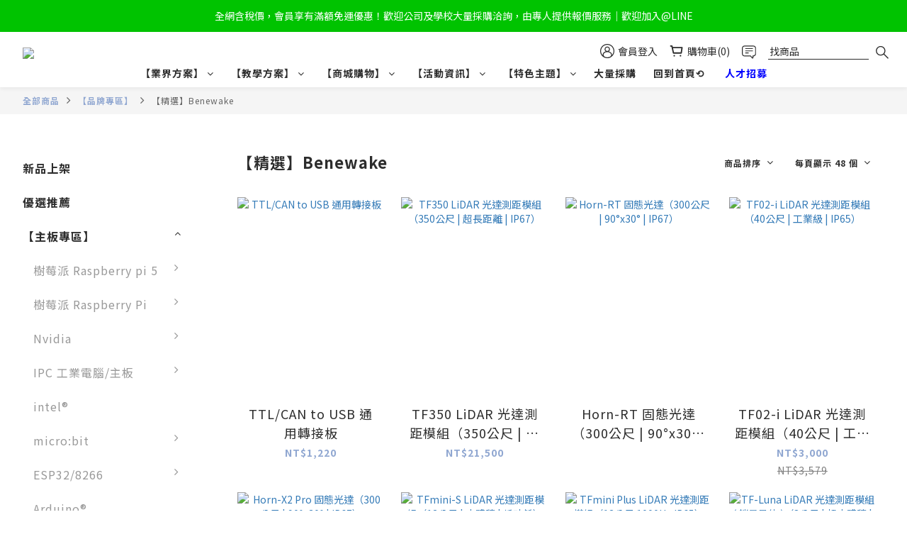

--- FILE ---
content_type: text/html; charset=utf-8
request_url: https://shop.playrobot.com/categories/benewake
body_size: 97837
content:
<!DOCTYPE html>
<html lang="zh-hant"><head>  <!-- prefetch dns -->
<meta http-equiv="x-dns-prefetch-control" content="on">
<link rel="dns-prefetch" href="https://cdn.shoplineapp.com">
<link rel="preconnect" href="https://cdn.shoplineapp.com" crossorigin>
<link rel="dns-prefetch" href="https://shoplineimg.com">
<link rel="preconnect" href="https://shoplineimg.com">
<link rel="dns-prefetch" href="https://shoplineimg.com">
<link rel="preconnect" href="https://shoplineimg.com" title="image-service-origin">

  <link rel="preload" href="https://cdn.shoplineapp.com/s/javascripts/currencies.js" as="script">





<!-- Wrap what we need here -->


<!-- SEO -->
  
      <title>Benewake 北醒光子 台灣代理</title>

      <meta name="keywords" content="Benewake,北醒,光子,lidar,光達,tof,陣列,tf">

      <meta name="description" content="【北醒光子 Benewake】成立於2015年，致力於為客戶提供光達及解決方案，實現安全智慧駕駛和自動化升級。北醒透過光達技術為自動駕駛及車路協同、軌道交通、民航、航運、工業感測...等領域實現行業轉型。北醒 Benewake 光達專注於AGV避障方案，採用TOF提高精度，主要有兩種方法：單點定向避障和固態3D陣列定向避障，其優勢如下：★  無旋轉結構，壽命長，感知更穩定。★  優化室外/高光/複雜反射率背景下的測量能力。★  精準檢測，無誤報，無漏報">



<!-- Meta -->
  
      <meta property="og:title" content="Benewake 北醒光子 台灣代理"/>

      <meta property="og:url" content="https://shop.playrobot.com/categories/benewake">
      <link rel="canonical" href="https://shop.playrobot.com/categories/benewake">
      <meta property="og:description" content="【北醒光子 Benewake】成立於2015年，致力於為客戶提供光達及解決方案，實現安全智慧駕駛和自動化升級。北醒透過光達技術為自動駕駛及車路協同、軌道交通、民航、航運、工業感測...等領域實現行業轉型。北醒 Benewake 光達專注於AGV避障方案，採用TOF提高精度，主要有兩種方法：單點定向避障和固態3D陣列定向避障，其優勢如下：★  無旋轉結構，壽命長，感知更穩定。★  優化室外/高光/複雜反射率背景下的測量能力。★  精準檢測，無誤報，無漏報"/>

  <meta property="og:image" content="https://img.shoplineapp.com/media/image_clips/6034b31f75677a00170f596f/original.png?1614066463"/>



    <script type="application/ld+json">
    {"@context":"https://schema.org","@type":"WebSite","name":"飆機器人","url":"https://shop.playrobot.com"}
    </script>


<!-- locale meta -->


  <meta name="viewport" content="width=device-width, initial-scale=1.0, viewport-fit=cover">
<meta name="mobile-web-app-capable" content="yes">
<meta name="format-detection" content="telephone=no" />
<meta name="google" value="notranslate">

<!-- Shop icon -->
  <link rel="shortcut icon" type="image/png" href="https://img.shoplineapp.com/media/image_clips/61d3a5db64090b0020ae599c/original.png?1641260507">




<!--- Site Ownership Data -->
    <meta name="google-site-verification" content="IEwv4In6eGPfjR4q7Bbyj1fiGrpCjxzejfpHk2mDNNQ">
<!--- Site Ownership Data End-->

<!-- Styles -->


        <link rel="stylesheet" media="all" href="https://cdn.shoplineapp.com/assets/common-898e3d282d673c037e3500beff4d8e9de2ee50e01c27252b33520348e0b17da0.css" onload="" />

        <link rel="stylesheet" media="all" href="https://cdn.shoplineapp.com/assets/theme_varm-c0e3d0d6fb7b96bb3ef5619a348442e42ae2d161f7a76c28a7220b99834d2d70.css" onload="" />


    






  <link rel="stylesheet" media="all" href="https://cdn.shoplineapp.com/packs/css/intl_tel_input-0d9daf73.chunk.css" />








<script type="text/javascript">
  window.mainConfig = JSON.parse('{\"sessionId\":\"\",\"merchantId\":\"602c938c7bc9170010fba49f\",\"appCoreHost\":\"shoplineapp.com\",\"assetHost\":\"https://cdn.shoplineapp.com/packs/\",\"apiBaseUrl\":\"http://shoplineapp.com\",\"eventTrackApi\":\"https://events.shoplytics.com/api\",\"frontCommonsApi\":\"https://front-commons.shoplineapp.com/api\",\"appendToUrl\":\"\",\"env\":\"production\",\"merchantData\":{\"_id\":\"602c938c7bc9170010fba49f\",\"addon_limit_enabled\":true,\"base_country_code\":\"TW\",\"base_currency\":{\"id\":\"twd\",\"iso_code\":\"TWD\",\"alternate_symbol\":\"NT$\",\"name\":\"New Taiwan Dollar\",\"symbol_first\":true,\"subunit_to_unit\":1},\"base_currency_code\":\"TWD\",\"beta_feature_keys\":[],\"brand_home_url\":\"https://shop.playrobot.com\",\"checkout_setting\":{\"enable_membership_autocheck\":true,\"enable_subscription_autocheck\":false,\"enforce_user_login_on_checkout\":false,\"enabled_abandoned_cart_notification\":true,\"enable_sc_fast_checkout\":false},\"current_plan_key\":\"basket\",\"current_theme_key\":\"varm\",\"delivery_option_count\":7,\"enabled_stock_reminder\":true,\"handle\":\"jelly382\",\"identifier\":\"83212212\",\"instagram_access_token\":null,\"instagram_id\":null,\"invoice_activation\":\"active\",\"is_image_service_enabled\":true,\"mobile_logo_media_url\":\"https://img.shoplineapp.com/media/image_clips/6034b31f75677a00170f596f/original.png?1614066463\",\"name\":\"飆機器人\",\"order_setting\":{\"invoice_activation\":\"active\",\"current_invoice_service_provider\":\"cetustek\",\"short_message_activation\":\"inactive\",\"stock_reminder_activation\":\"true\",\"default_out_of_stock_reminder\":false,\"auto_cancel_expired_orders\":true,\"auto_revert_credit\":true,\"enabled_order_auth_expiry\":true,\"enforce_user_login_on_checkout\":false,\"enabled_abandoned_cart_notification\":true,\"enable_order_split_einvoice_reissue\":true,\"no_duplicate_uniform_invoice\":false,\"checkout_without_email\":false,\"hourly_auto_invoice\":false,\"enabled_location_id\":false,\"enabled_sf_hidden_product_name\":false,\"slp_auto_refund\":false,\"customer_return_order\":{\"enabled\":false,\"available_return_days\":\"7\"},\"customer_cancel_order\":{\"enabled\":false,\"auto_revert_credit\":false},\"custom_fields\":[{\"type\":\"textarea\",\"label\":\"您好：\\n如發票須有貴公司/貴校抬頭統編，請在結帳時選擇\\\"公司戶紙本發票\\\"，就能為您開立。如選其他方式，則無法顯示。\",\"display_type\":\"text_field\",\"name_translations\":{\"zh-hant\":\"您好：\\n如發票須有貴公司/貴校抬頭統編，請在結帳時選擇\\\"公司戶紙本發票\\\"，就能為您開立。如選其他方式，則無法顯示。\"},\"hint_translations\":{\"en\":\"\",\"zh-hant\":\"\",\"zh-hk\":\"\",\"zh-cn\":\"\",\"zh-tw\":\"\",\"vi\":\"\",\"ms\":\"\",\"ja\":\"\",\"th\":\"\",\"id\":\"\",\"de\":\"\",\"fr\":\"\"}},{\"type\":\"textarea\",\"label\":\"使用信用卡付費的貴賓，請您確認安全碼是否有輸入異常情況，以避免您的訂單無法成立，謝謝您的配合。\",\"display_type\":\"text_field\",\"name_translations\":{\"zh-hant\":\"使用信用卡付費的貴賓，請您確認安全碼是否有輸入異常情況，以避免您的訂單無法成立，謝謝您的配合。\"}},{\"type\":\"textarea\",\"label\":\"超商取貨付款有20000金額限制，如您單筆金額超過，則訂單無法成立。選擇其他付款或取貨方式，可點選旁邊的下拉選項。\",\"display_type\":\"text_field\",\"name_translations\":{\"zh-hant\":\"超商取貨付款有20000金額限制，如您單筆金額超過，則訂單無法成立。選擇其他付款或取貨方式，可點選旁邊的下拉選項。\"}},{\"type\":\"textarea\",\"label\":\"如果使用銀行轉帳/atm，提醒您請確認跳出結帳銀行頁面後，於3日內匯款完成，過期會自動取消訂單。\",\"display_type\":\"text_field\",\"name_translations\":{\"zh-hant\":\"如果使用銀行轉帳/ATM，提醒您請確認跳出結帳銀行頁面後，於3日內匯款完成，過期會自動取消訂單。\"}}],\"invoice\":{\"tax_id\":\"83212212\",\"oversea_tax_type\":\"1\",\"tax_type\":\"1\",\"n_p_o_b_a_n\":{\"name\":\"財團法人中華民國兒童癌症基金會\",\"code\":\"88888\",\"short_name\":\"兒癌基金會\"},\"source\":{\"website_codes\":\"robot21\",\"api_password\":\"645DA2D34\"}},\"invoice_tradevan\":{\"tax_id\":\"\"},\"facebook_messenging\":{\"status\":\"deactivated\"},\"status_update_sms\":{\"status\":\"inactive\"},\"private_info_handle\":{\"enabled\":false,\"custom_fields_enabled\":false}},\"payment_method_count\":6,\"product_setting\":{\"enabled_product_review\":true,\"variation_display\":\"swatches\",\"price_range_enabled\":true,\"enabled_pos_product_customized_price\":false,\"enabled_pos_product_price_tier\":false,\"enabled_pos_pinned_product\":false},\"promotion_setting\":{\"multi_order_discount_strategy\":\"order_or_tier_promotion\",\"order_gift_threshold_mode\":\"after_price_discounts\",\"order_free_shipping_threshold_mode\":\"after_all_discounts\",\"category_item_gift_threshold_mode\":\"before_discounts\",\"category_item_free_shipping_threshold_mode\":\"before_discounts\"},\"rollout_keys\":[\"2FA_google_authenticator\",\"3_layer_category\",\"3_layer_navigation\",\"3_layer_variation\",\"711_CB_13countries\",\"711_CB_pickup_TH\",\"711_c2b_report_v2\",\"711_cross_delivery\",\"AdminCancelRecurringSubscription_V1\",\"BasketSynchronizedToITC_V1\",\"MC_WA_Template_Management\",\"MC_manual_order\",\"MO_Apply_Coupon_Code\",\"StaffCanBeDeleted_V1\",\"SummaryStatement_V1\",\"UTM_export\",\"UTM_register\",\"abandoned_cart_notification\",\"add_system_fontstyle\",\"add_to_cart_revamp\",\"addon_products_limit_10\",\"addon_products_limit_unlimited\",\"addon_quantity\",\"address_format_batch2\",\"address_format_jp\",\"address_format_my\",\"address_format_us\",\"address_format_vn\",\"admin_app_extension\",\"admin_clientele_profile\",\"admin_custom_domain\",\"admin_image_service\",\"admin_logistic_bank_account\",\"admin_manual_order\",\"admin_realtime\",\"admin_vietnam_dong\",\"admin_whitelist_ip\",\"adminapp_order_form\",\"adminapp_wa_contacts_list\",\"ads_system_new_tab\",\"adyen_my_sc\",\"affiliate_by_product\",\"affiliate_dashboard\",\"affiliate_kol_report_appstore\",\"alipay_hk_sc\",\"amazon_product_review\",\"android_pos_agent_clockin_n_out\",\"android_pos_purchase_order_partial_in_storage\",\"android_pos_save_send_receipt\",\"android_pos_v2_force_upgrade_version_1-50-0_date_2025-08-30\",\"app_categories_filtering\",\"app_multiplan\",\"app_subscription_prorated_billing\",\"apply_multi_order_discount\",\"apps_store\",\"apps_store_blog\",\"apps_store_fb_comment\",\"apps_store_wishlist\",\"appstore_free_trial\",\"archive_order_data\",\"archive_order_ui\",\"assign_products_to_category\",\"auth_flow_revamp\",\"auto_credit\",\"auto_credit_notify\",\"auto_credit_percentage\",\"auto_credit_recurring\",\"auto_reply_comment\",\"auto_reply_fb\",\"auto_save_sf_plus_address\",\"availability_buy_online_pickup_instore\",\"availability_preview_buy_online_pickup_instore\",\"back_in_stock_appstore\",\"back_in_stock_notify\",\"basket_comparising_link_CNY\",\"basket_comparising_link_HKD\",\"basket_comparising_link_TWD\",\"basket_invoice_field\",\"basket_pricing_page_cny\",\"basket_pricing_page_hkd\",\"basket_pricing_page_myr\",\"basket_pricing_page_sgd\",\"basket_pricing_page_thb\",\"basket_pricing_page_twd\",\"basket_pricing_page_usd\",\"basket_pricing_page_vnd\",\"basket_subscription_coupon\",\"basket_subscription_email\",\"bianco_setting\",\"bidding_select_product\",\"bing_ads\",\"birthday_format_v2\",\"block_gtm_for_lighthouse\",\"blog\",\"blog_app\",\"blog_revamp_admin\",\"blog_revamp_admin_category\",\"blog_revamp_doublewrite\",\"blog_revamp_related_products\",\"blog_revamp_shop_category\",\"blog_revamp_singleread\",\"breadcrumb\",\"broadcast_addfilter\",\"broadcast_advanced_filters\",\"broadcast_analytics\",\"broadcast_center\",\"broadcast_clone\",\"broadcast_email_html\",\"broadcast_facebook_template\",\"broadcast_line_template\",\"broadcast_preset_time\",\"broadcast_to_unsubscribers_sms\",\"broadcast_unsubscribe_email\",\"bulk_action_customer\",\"bulk_action_product\",\"bulk_assign_point\",\"bulk_import_multi_lang\",\"bulk_payment_delivery_setting\",\"bulk_printing_labels_711C2C\",\"bulk_update_dynamic_fields\",\"bulk_update_job\",\"bulk_update_new_fields\",\"bulk_update_product_download_with_filter\",\"bulk_update_tag\",\"bulk_update_tag_enhancement\",\"bundle_add_type\",\"bundle_group\",\"bundle_page\",\"bundle_pricing\",\"bundle_promotion_apply_enhancement\",\"bundle_stackable\",\"buy_at_amazon\",\"buy_button\",\"buy_now_button\",\"buyandget_promotion\",\"callback_service\",\"cancel_order_by_customer\",\"cancel_order_by_customer_v2\",\"cart_addon\",\"cart_addon_condition\",\"cart_addon_limit\",\"cart_use_product_service\",\"cart_uuid\",\"category_banner_multiple\",\"category_limit_unlimited\",\"category_sorting\",\"channel_amazon\",\"channel_fb\",\"channel_integration\",\"channel_line\",\"charge_shipping_fee_by_product_qty\",\"chat_widget\",\"chat_widget_facebook\",\"chat_widget_ig\",\"chat_widget_line\",\"chat_widget_livechat\",\"chat_widget_whatsapp\",\"chatbot_card_carousel\",\"chatbot_card_template\",\"chatbot_image_widget\",\"chatbot_keywords_matching\",\"chatbot_welcome_template\",\"checkout_membercheckbox_toggle\",\"checkout_setting\",\"cn_pricing_page_2019\",\"combine_orders_app\",\"comment_list_export\",\"component_h1_tag\",\"connect_new_facebookpage\",\"consolidated_billing\",\"contact_us_mobile\",\"cookie_consent\",\"country_code\",\"coupon_center_back_to_cart\",\"coupon_notification\",\"coupon_v2\",\"create_staff_revamp\",\"credit_amount_condition_hidden\",\"credit_campaign\",\"credit_condition_5_tier_ec\",\"credit_installment_payment_fee_hidden\",\"credit_point_report\",\"credit_point_triggerpoint\",\"crm_email_custom\",\"crm_notify_preview\",\"crm_sms_custom\",\"crm_sms_notify\",\"cross_shop_tracker\",\"custom_css\",\"custom_home_delivery_tw\",\"custom_notify\",\"custom_order_export\",\"customer_advanced_filter\",\"customer_coupon\",\"customer_custom_field_limit_5\",\"customer_data_secure\",\"customer_edit\",\"customer_export_v2\",\"customer_group\",\"customer_group_analysis\",\"customer_group_broadcast\",\"customer_group_filter_p2\",\"customer_group_filter_p3\",\"customer_group_regenerate\",\"customer_group_sendcoupon\",\"customer_group_smartrfm_filter\",\"customer_import_50000_failure_report\",\"customer_import_v2\",\"customer_import_v3\",\"customer_list\",\"customer_new_report\",\"customer_referral\",\"customer_referral_notify\",\"customer_search_match\",\"customer_tag\",\"dashboard_v2\",\"dashboard_v2_revamp\",\"date_picker_v2\",\"deep_link_support_linepay\",\"deep_link_support_payme\",\"deep_search\",\"default_theme_ultrachic\",\"delivery_time\",\"delivery_time_with_quantity\",\"design_submenu\",\"dev_center_app_store\",\"disable_footer_brand\",\"disable_old_upgrade_reminder\",\"domain_applicable\",\"doris_bien_setting\",\"dusk_setting\",\"ec_order_unlimit\",\"ecpay_expirydate\",\"ecpay_payment_gateway\",\"einvoice_bulk_update\",\"einvoice_edit\",\"einvoice_list_by_day\",\"einvoice_newlogic\",\"email_credit_expire_notify\",\"email_custom\",\"email_member_forget_password_notify\",\"email_member_register_notify\",\"email_order_notify\",\"email_verification\",\"enable_body_script\",\"enable_calculate_api_promotion_apply\",\"enable_calculate_api_promotion_filter\",\"enable_cart_api\",\"enable_cart_service\",\"enable_corejs_splitting\",\"enable_lazysizes_image_tag\",\"enable_new_css_bundle\",\"enable_order_status_callback_revamp_for_promotion\",\"enable_order_status_callback_revamp_for_storefront\",\"enable_promotion_usage_record\",\"enable_shopjs_splitting\",\"enhanced_catalog_feed\",\"exclude_product\",\"exclude_product_v2\",\"execute_shipment_permission\",\"export_inventory_report_v2\",\"express_cart\",\"express_checkout_pages\",\"extend_reminder\",\"external_redeem_coupon\",\"facebook_ads\",\"facebook_dia\",\"facebook_line_promotion_notify\",\"facebook_login\",\"facebook_messenger_subscription\",\"facebook_notify\",\"facebook_pixel_manager\",\"fb_1on1_chat\",\"fb_broadcast\",\"fb_broadcast_sc\",\"fb_broadcast_sc_p2\",\"fb_comment_app\",\"fb_entrance_optimization\",\"fb_feed_unlimit\",\"fb_group\",\"fb_menu\",\"fb_messenger_onetime_notification\",\"fb_multi_category_feed\",\"fb_offline_conversions_api\",\"fb_pixel_matching\",\"fb_pixel_v2\",\"fb_post_management\",\"fb_product_set\",\"fb_quick_signup_link\",\"fb_shop_now_button\",\"fb_ssapi\",\"fb_sub_button\",\"fb_welcome_msg\",\"fbe_oe\",\"fbe_shop\",\"fbe_v2\",\"fbe_v2_edit\",\"feature_alttag_phase1\",\"feature_alttag_phase2\",\"flash_price_campaign\",\"fm_order_receipt\",\"fmt_c2c_newlabel\",\"fmt_revision\",\"footer_brand\",\"footer_builder\",\"footer_builder_new\",\"form_builder\",\"form_builder_access\",\"form_builder_user_management\",\"form_builder_v2_elements\",\"form_builder_v2_receiver\",\"form_builder_v2_report\",\"freeshipping_promotion_condition\",\"get_coupon\",\"get_promotions_by_cart\",\"gift_promotion_condition\",\"gift_shipping_promotion_discount_condition\",\"gifts_limit_10\",\"gifts_limit_unlimited\",\"gmv_revamp\",\"godaddy\",\"google_ads_api\",\"google_ads_manager\",\"google_analytics_4\",\"google_analytics_manager\",\"google_content_api\",\"google_dynamic_remarketing_tag\",\"google_enhanced_conversions\",\"google_preorder_feed\",\"google_product_category_3rdlayer\",\"google_recaptcha\",\"google_remarketing_manager\",\"google_signup_login\",\"google_tag_manager\",\"gp_tw_sc\",\"group_url_bind_post_live\",\"h2_tag_phase1\",\"hct_logistics_bills_report\",\"hidden_product\",\"hidden_product_p2\",\"hide_credit_point_record_balance\",\"hk_pricing_page_2019\",\"hkd_pricing_page_disabled_2020\",\"ig_browser_notify\",\"ig_live\",\"ig_login_entrance\",\"ig_new_api\",\"image_gallery\",\"image_gallery_p2\",\"image_host_by_region\",\"image_limit_100000\",\"image_limit_30000\",\"image_widget_mobile\",\"inbox_manual_order\",\"inbox_send_cartlink\",\"increase_variation_limit\",\"instagram_create_post\",\"instagram_post_sales\",\"instant_order_form\",\"integrated_label_711\",\"integrated_sfexpress\",\"integration_one\",\"inventory_change_reason\",\"inventory_search_v2\",\"job_api_products_export\",\"job_api_user_export\",\"job_product_import\",\"jquery_v3\",\"kingsman_v2_setting\",\"layout_engine_service_kingsman_blogs\",\"layout_engine_service_kingsman_member_center\",\"layout_engine_service_kingsman_promotions\",\"line_1on1_chat\",\"line_abandon_notification\",\"line_ads_tag\",\"line_broadcast\",\"line_ec\",\"line_in_chat_shopping\",\"line_live\",\"line_login\",\"line_login_mobile\",\"line_point_cpa_tag\",\"line_shopping_new_fields\",\"line_signup\",\"live_after_keyword\",\"live_ai_tag_comments\",\"live_announce_bids\",\"live_announce_buyer\",\"live_bidding\",\"live_broadcast_v2\",\"live_bulk_checkoutlink\",\"live_bulk_edit\",\"live_checkout_notification\",\"live_checkout_notification_all\",\"live_checkout_notification_message\",\"live_comment_discount\",\"live_comment_robot\",\"live_create_product_v2\",\"live_crosspost\",\"live_dashboard_product\",\"live_event_discount\",\"live_exclusive_price\",\"live_fb_group\",\"live_fhd_video\",\"live_general_settings\",\"live_group_event\",\"live_host_panel\",\"live_ig_messenger_broadcast\",\"live_ig_product_recommend\",\"live_im_switch\",\"live_keyword_switch\",\"live_line_broadcast\",\"live_line_management\",\"live_line_multidisplay\",\"live_luckydraw_enhancement\",\"live_messenger_broadcast\",\"live_order_block\",\"live_print_advanced\",\"live_product_recommend\",\"live_shopline_announcement\",\"live_shopline_beauty_filter\",\"live_shopline_keyword\",\"live_shopline_product_card\",\"live_shopline_view\",\"live_shopline_view_marquee\",\"live_show_storefront_facebook\",\"live_show_storefront_shopline\",\"live_stream_settings\",\"locale_revamp\",\"lock_cart_sc_product\",\"logistic_bill_v2_711_b2c\",\"logistic_bill_v2_711_c2c\",\"logo_favicon\",\"luckydraw_products\",\"luckydraw_qualification\",\"manual_activation\",\"manual_order\",\"manual_order_7-11\",\"manual_order_ec_to_sc\",\"manually_bind_post\",\"marketing_affiliate\",\"marketing_affiliate_p2\",\"mc-history-instant\",\"mc_711crossborder\",\"mc_ad_tag\",\"mc_assign_message\",\"mc_auto_bind_member\",\"mc_autoreply_cotent\",\"mc_autoreply_question\",\"mc_autoreply_trigger\",\"mc_broadcast\",\"mc_broadcast_v2\",\"mc_bulk_read\",\"mc_chatbot_template\",\"mc_delete_message\",\"mc_edit_cart\",\"mc_history_instant\",\"mc_history_post\",\"mc_im\",\"mc_inbox_autoreply\",\"mc_input_status\",\"mc_instant_notifications\",\"mc_invoicetitle_optional\",\"mc_keyword_autotagging\",\"mc_line_broadcast\",\"mc_line_broadcast_all_friends\",\"mc_line_cart\",\"mc_logistics_hct\",\"mc_logistics_tcat\",\"mc_manage_blacklist\",\"mc_mark_todo\",\"mc_new_menu\",\"mc_phone_tag\",\"mc_reminder_unpaid\",\"mc_reply_pic\",\"mc_setting_message\",\"mc_setting_orderform\",\"mc_shop_message_refactor\",\"mc_smart_advice\",\"mc_sort_waitingtime\",\"mc_sort_waitingtime_new\",\"mc_tw_invoice\",\"media_gcp_upload\",\"member_center_profile_revamp\",\"member_import_notify\",\"member_info_reward\",\"member_info_reward_subscription\",\"member_password_setup_notify\",\"member_points\",\"member_points_notify\",\"member_price\",\"membership_tier_double_write\",\"membership_tier_notify\",\"membership_tiers\",\"memebr_center_point_credit_revamp\",\"menu_limit_100\",\"menu_limit_unlimited\",\"merchant_automatic_payment_setting\",\"merchant_bills_banktransfer\",\"message_center_v3\",\"message_revamp\",\"mo_remove_discount\",\"mobile_and_email_signup\",\"mobile_signup_p2\",\"modularize_address_format\",\"molpay_credit_card\",\"multi_lang\",\"multicurrency\",\"my_pricing_page_2019\",\"myapp_reauth_alert\",\"myr_pricing_page_disabled_2020\",\"new_app_subscription\",\"new_layout_for_mobile_and_pc\",\"new_onboarding_flow\",\"new_return_management\",\"new_settings_apply_all_promotion\",\"new_signup_flow\",\"new_sinopac_3d\",\"notification_custom_sending_time\",\"npb_theme_philia\",\"npb_widget_font_size_color\",\"ob_revamp\",\"ob_sgstripe\",\"ob_twecpay\",\"oceanpay\",\"old_fbe_removal\",\"onboarding_basketplan\",\"onboarding_handle\",\"one_new_filter\",\"one_page_store\",\"one_page_store_1000\",\"one_page_store_checkout\",\"one_page_store_clone\",\"one_page_store_product_set\",\"online_credit_redemption_toggle\",\"online_store_design\",\"online_store_design_setup_guide_basketplan\",\"open_api_management\",\"order_add_to_cart\",\"order_archive_calculation_revamp_crm_amount\",\"order_archive_calculation_revamp_crm_member\",\"order_archive_product_testing\",\"order_archive_testing\",\"order_archive_testing_crm\",\"order_archive_testing_order_details\",\"order_archive_testing_return_order\",\"order_confirmation_slip_upload\",\"order_custom_field_limit_5\",\"order_custom_notify\",\"order_decoupling_product_revamp\",\"order_discount_stackable\",\"order_export_366day\",\"order_export_v2\",\"order_filter_shipped_date\",\"order_message_broadcast\",\"order_new_source\",\"order_promotion_split\",\"order_search_custom_field\",\"order_search_sku\",\"order_select_across_pages\",\"order_sms_notify\",\"order_split\",\"order_status_non_automation\",\"order_status_tag_color\",\"order_tag\",\"orderemail_new_logic\",\"other_custom_notify\",\"out_of_stock_order\",\"page_builder_revamp\",\"page_builder_revamp_theme_setting\",\"page_builder_revamp_theme_setting_initialized\",\"page_builder_section_cache_enabled\",\"page_builder_widget_accordion\",\"page_builder_widget_blog\",\"page_builder_widget_category\",\"page_builder_widget_collage\",\"page_builder_widget_countdown\",\"page_builder_widget_custom_liquid\",\"page_builder_widget_instagram\",\"page_builder_widget_product_text\",\"page_builder_widget_subscription\",\"page_builder_widget_video\",\"page_limit_unlimited\",\"page_view_cache\",\"pakpobox\",\"partial_free_shipping\",\"payme\",\"payment_condition\",\"payment_fee_config\",\"payment_image\",\"payment_slip_notify\",\"paypal_upgrade\",\"pdp_image_lightbox\",\"pdp_image_lightbox_icon\",\"pending_subscription\",\"philia_setting\",\"pickup_remember_store\",\"plp_label_wording\",\"plp_product_seourl\",\"plp_variation_selector\",\"plp_wishlist\",\"point_campaign\",\"point_redeem_to_cash\",\"pos_only_product_settings\",\"pos_retail_store_price\",\"pos_setup_guide_basketplan\",\"post_cancel_connect\",\"post_commerce_stack_comment\",\"post_fanpage_luckydraw\",\"post_fb_group\",\"post_general_setting\",\"post_lock_pd\",\"post_sales_dashboard\",\"postsale_auto_reply\",\"postsale_create_post\",\"postsale_ig_auto_reply\",\"postsales_connect_multiple_posts\",\"preset_publish\",\"product_available_time\",\"product_cost_permission\",\"product_feed_info\",\"product_feed_manager_availability\",\"product_feed_revamp\",\"product_index_v2\",\"product_info\",\"product_limit_1000\",\"product_limit_unlimited\",\"product_log_v2\",\"product_page_limit_10\",\"product_quantity_update\",\"product_recommendation_abtesting\",\"product_revamp_doublewrite\",\"product_revamp_singleread\",\"product_review_import\",\"product_review_import_installable\",\"product_review_plp\",\"product_review_reward\",\"product_search\",\"product_set_revamp\",\"product_set_v2_enhancement\",\"product_summary\",\"promotion_blacklist\",\"promotion_filter_by_date\",\"promotion_first_purchase\",\"promotion_hour\",\"promotion_limit_10\",\"promotion_limit_100\",\"promotion_limit_unlimited\",\"promotion_minitem\",\"promotion_page\",\"promotion_page_reminder\",\"promotion_page_seo_button\",\"promotion_record_archive_test\",\"promotion_reminder\",\"purchase_limit_campaign\",\"quick_answer\",\"recaptcha_reset_pw\",\"redirect_301_settings\",\"rejected_bill_reminder\",\"remove_fblike_sc\",\"rep_download_log_ip_identity\",\"repay_cookie\",\"replace_janus_interface\",\"replace_lms_old_oa_interface\",\"reports\",\"revert_credit\",\"revert_credit_p2\",\"revert_credit_status\",\"sales_dashboard\",\"sangria_setting\",\"sc_advanced_keyword\",\"sc_ai_chat_analysis\",\"sc_ai_suggested_reply\",\"sc_alipay_standard\",\"sc_atm\",\"sc_auto_bind_member\",\"sc_autodetect_address\",\"sc_autodetect_paymentslip\",\"sc_autoreply_icebreaker\",\"sc_broadcast_permissions\",\"sc_clearcart\",\"sc_clearcart_all\",\"sc_comment_label\",\"sc_comment_list\",\"sc_conversations_statistics_sunset\",\"sc_download_adminapp\",\"sc_facebook_broadcast\",\"sc_facebook_live\",\"sc_fb_ig_subscription\",\"sc_gpt_chatsummary\",\"sc_gpt_content_generator\",\"sc_gpt_knowledge_base\",\"sc_group_pm_commentid\",\"sc_group_webhook\",\"sc_intercom\",\"sc_keywords\",\"sc_line_live_pl\",\"sc_list_search\",\"sc_live_line\",\"sc_lock_inventory\",\"sc_manual_order\",\"sc_mc_settings\",\"sc_mo_711emap\",\"sc_order_unlimit\",\"sc_outstock_msg\",\"sc_overall_statistics\",\"sc_overall_statistics_api_v3\",\"sc_overall_statistics_v2\",\"sc_pickup\",\"sc_post_feature\",\"sc_product_set\",\"sc_product_variation\",\"sc_sidebar\",\"sc_similar_question_replies\",\"sc_slp_subscription_promotion\",\"sc_standard\",\"sc_store_pickup\",\"sc_wa_contacts_list\",\"sc_wa_message_report\",\"sc_wa_permissions\",\"scheduled_home_page\",\"search_function_image_gallery\",\"security_center\",\"select_all_customer\",\"select_all_inventory\",\"send_coupon_notification\",\"session_expiration_period\",\"setup_guide_basketplan\",\"sfexpress_centre\",\"sfexpress_eflocker\",\"sfexpress_service\",\"sfexpress_store\",\"sg_onboarding_currency\",\"share_cart_link\",\"shop_builder_plp\",\"shop_category_filter\",\"shop_category_filter_bulk_action\",\"shop_product_search_rate_limit\",\"shop_related_recaptcha\",\"shop_template_advanced_setting\",\"shopback_cashback\",\"shopline_captcha\",\"shopline_email_captcha\",\"shopline_product_reviews\",\"shoplytics_api_ordersales_v4\",\"shoplytics_api_psa_wide_table\",\"shoplytics_benchmark\",\"shoplytics_broadcast_api_v3\",\"shoplytics_channel_store_permission\",\"shoplytics_credit_analysis\",\"shoplytics_customer_refactor_api_v3\",\"shoplytics_date_picker_v2\",\"shoplytics_event_realtime_refactor_api_v3\",\"shoplytics_events_api_v3\",\"shoplytics_export_flex\",\"shoplytics_homepage_v2\",\"shoplytics_invoices_api_v3\",\"shoplytics_lite\",\"shoplytics_membership_tier_growth\",\"shoplytics_orders_api_v3\",\"shoplytics_ordersales_v3\",\"shoplytics_payments_api_v3\",\"shoplytics_pro\",\"shoplytics_product_revamp_api_v3\",\"shoplytics_promotions_api_v3\",\"shoplytics_psa_multi_stores_export\",\"shoplytics_psa_sub_categories\",\"shoplytics_rfim_enhancement_v3\",\"shoplytics_session_metrics\",\"shoplytics_staff_api_v3\",\"shoplytics_to_hd\",\"shopping_session_enabled\",\"signin_register_revamp\",\"skya_setting\",\"sl_admin_inventory_count\",\"sl_admin_inventory_transfer\",\"sl_admin_purchase_order\",\"sl_admin_supplier\",\"sl_logistics_bulk_action\",\"sl_logistics_fmt_freeze\",\"sl_logistics_modularize\",\"sl_payment_alipay\",\"sl_payment_cc\",\"sl_payment_standard_v2\",\"sl_payment_type_check\",\"sl_payments_apple_pay\",\"sl_payments_cc_promo\",\"sl_payments_my_cc\",\"sl_payments_my_fpx\",\"sl_payments_sg_cc\",\"sl_payments_tw_cc\",\"sl_pos\",\"sl_pos_SHOPLINE_Payments_tw\",\"sl_pos_admin\",\"sl_pos_admin_cancel_order\",\"sl_pos_admin_delete_order\",\"sl_pos_admin_inventory_transfer\",\"sl_pos_admin_order_archive_testing\",\"sl_pos_admin_purchase_order\",\"sl_pos_admin_register_shift\",\"sl_pos_admin_staff\",\"sl_pos_agent_by_channel\",\"sl_pos_agent_clockin_n_out\",\"sl_pos_agent_performance\",\"sl_pos_android_A4_printer\",\"sl_pos_android_check_cart_items_with_local_db\",\"sl_pos_android_order_reduction\",\"sl_pos_android_receipt_enhancement\",\"sl_pos_app_order_archive_testing\",\"sl_pos_app_transaction_filter_enhance\",\"sl_pos_apps_store\",\"sl_pos_bugfender_log_reduction\",\"sl_pos_bulk_import_update_enhancement\",\"sl_pos_check_duplicate_create_order\",\"sl_pos_claim_coupon\",\"sl_pos_convert_order_to_cart_by_snapshot\",\"sl_pos_credit_redeem\",\"sl_pos_customerID_duplicate_check\",\"sl_pos_customer_info_enhancement\",\"sl_pos_customer_product_preference\",\"sl_pos_customized_price\",\"sl_pos_disable_touchid_unlock\",\"sl_pos_discount\",\"sl_pos_einvoice_alert\",\"sl_pos_einvoice_refactor\",\"sl_pos_feature_permission\",\"sl_pos_force_upgrade_1-109-0\",\"sl_pos_force_upgrade_1-110-1\",\"sl_pos_free_gifts_promotion\",\"sl_pos_from_Swift_to_OC\",\"sl_pos_iOS_A4_printer\",\"sl_pos_iOS_app_transaction_filter_enhance\",\"sl_pos_iOS_cashier_revamp_cart\",\"sl_pos_iOS_cashier_revamp_product_list\",\"sl_pos_iPadOS_version_upgrade_remind_16_0_0\",\"sl_pos_initiate_couchbase\",\"sl_pos_inventory_count\",\"sl_pos_inventory_count_difference_reason\",\"sl_pos_inventory_count_for_selected_products\",\"sl_pos_inventory_feature_module\",\"sl_pos_inventory_transfer_insert_enhancement\",\"sl_pos_inventory_transfer_request\",\"sl_pos_invoice_carrier_scan\",\"sl_pos_invoice_product_name_filter\",\"sl_pos_invoice_swiftUI_revamp\",\"sl_pos_invoice_toast_show\",\"sl_pos_ios_receipt_info_enhancement\",\"sl_pos_ios_small_label_enhancement\",\"sl_pos_ios_version_upgrade_remind\",\"sl_pos_itc\",\"sl_pos_logo_terms_and_condition\",\"sl_pos_member_points\",\"sl_pos_member_price\",\"sl_pos_multiple_payments\",\"sl_pos_new_report_customer_analysis\",\"sl_pos_new_report_daily_payment_methods\",\"sl_pos_new_report_overview\",\"sl_pos_new_report_product_preorder\",\"sl_pos_new_report_transaction_detail\",\"sl_pos_no_minimum_age\",\"sl_pos_one_einvoice_setting\",\"sl_pos_order_reduction\",\"sl_pos_order_refactor_admin\",\"sl_pos_order_upload_using_pos_service\",\"sl_pos_partial_return\",\"sl_pos_password_setting_refactor\",\"sl_pos_payment\",\"sl_pos_payment_method_picture\",\"sl_pos_payment_method_prioritized_and_hidden\",\"sl_pos_payoff_preorder\",\"sl_pos_pin_products\",\"sl_pos_price_by_channel\",\"sl_pos_product_add_to_cart_refactor\",\"sl_pos_product_set\",\"sl_pos_product_variation_ui\",\"sl_pos_promotion\",\"sl_pos_promotion_by_channel\",\"sl_pos_purchase_order_onlinestore\",\"sl_pos_purchase_order_partial_in_storage\",\"sl_pos_receipt_enhancement\",\"sl_pos_receipt_information\",\"sl_pos_receipt_preorder_return_enhancement\",\"sl_pos_receipt_setting_by_channel\",\"sl_pos_receipt_swiftUI_revamp\",\"sl_pos_register_shift\",\"sl_pos_report_shoplytics_psi\",\"sl_pos_revert_credit\",\"sl_pos_save_send_receipt\",\"sl_pos_shopline_payment_invoice_new_flow\",\"sl_pos_show_coupon\",\"sl_pos_stock_refactor\",\"sl_pos_supplier_refactor\",\"sl_pos_terminal_bills\",\"sl_pos_terminal_settlement\",\"sl_pos_terminal_tw\",\"sl_pos_toast_revamp\",\"sl_pos_transaction_conflict\",\"sl_pos_transaction_view_admin\",\"sl_pos_transfer_onlinestore\",\"sl_pos_user_permission\",\"sl_pos_variation_setting_refactor\",\"sl_purchase_order_search_create_enhancement\",\"slp_bank_promotion\",\"slp_product_subscription\",\"slp_remember_credit_card\",\"slp_swap\",\"smart_omo_appstore\",\"smart_omo_credits\",\"smart_omo_customer_tag_note\",\"smart_omo_express_cart\",\"smart_omo_points\",\"smart_omo_redeem_coupon\",\"smart_omo_send_coupon\",\"smart_omo_show_coupon\",\"smart_product_recommendation\",\"smart_product_recommendation_plus\",\"smart_product_recommendation_regular\",\"smart_recommended_related_products\",\"sms_broadcast\",\"sms_custom\",\"sms_with_shop_name\",\"social_channel_revamp\",\"social_channel_user\",\"social_name_in_order\",\"split_order_applied_creditpoint\",\"sso_lang_th\",\"sso_lang_vi\",\"staff_elasticsearch\",\"staff_limit_5\",\"staff_limit_unlimited\",\"staff_service_migration\",\"static_resource_host_by_region\",\"stop_slp_approvedemail\",\"store_crm_pwa\",\"store_pick_up\",\"store_referral_export_import\",\"store_referral_setting\",\"storefront_app_extension\",\"storefront_return\",\"stripe_3d_secure\",\"stripe_3ds_cny\",\"stripe_3ds_hkd\",\"stripe_3ds_myr\",\"stripe_3ds_sgd\",\"stripe_3ds_thb\",\"stripe_3ds_usd\",\"stripe_3ds_vnd\",\"stripe_google_pay\",\"stripe_payment_intents\",\"stripe_radar\",\"stripe_subscription_my_account\",\"structured_data\",\"studio_livestream\",\"sub_sgstripe\",\"subscription_config_edit\",\"subscription_config_edit_delivery_payment\",\"subscription_currency\",\"subscription_order_expire_notify\",\"subscription_order_notify\",\"subscription_product\",\"subscription_promotion\",\"tappay_3D_secure\",\"tappay_sdk_v2_3_2\",\"tappay_sdk_v3\",\"tax_inclusive_setting\",\"taxes_settings\",\"tcat_711pickup_sl_logisitics\",\"tcat_logistics_bills_report\",\"tcat_newlabel\",\"th_pricing_page_2020\",\"thb_pricing_page_disabled_2020\",\"theme_bianco\",\"theme_doris_bien\",\"theme_kingsman_v2\",\"theme_level_3\",\"theme_sangria\",\"theme_ultrachic\",\"tier_birthday_credit\",\"tier_member_points\",\"tier_member_price\",\"tier_reward_app_availability\",\"tier_reward_app_p2\",\"tier_reward_credit\",\"tnc-checkbox\",\"toggle_mobile_category\",\"tw_app_shopback_cashback\",\"tw_fm_sms\",\"tw_pricing_page_2019\",\"tw_stripe_subscription\",\"twd_pricing_page_disabled_2020\",\"uc_integration\",\"uc_v2_endpoints\",\"ultra_setting\",\"unified_admin\",\"use_ngram_for_order_search\",\"user_center_social_channel\",\"user_credits\",\"validate_password_complexity\",\"variant_image_selector\",\"variant_saleprice_cost_weight\",\"variation_label_swatches\",\"varm_setting\",\"vn_pricing_page_2020\",\"vnd_pricing_page_disabled_2020\",\"wa_broadcast_customer_group\",\"wa_system_template\",\"wa_template_custom_content\",\"whatsapp_accept_marketing\",\"whatsapp_catalog\",\"whatsapp_extension\",\"whatsapp_order_form\",\"whatsapp_orderstatus_toggle\",\"wishlist_app\",\"yahoo_dot\",\"youtube_live_shopping\",\"zotabox\",\"zotabox_installable\"],\"shop_default_home_url\":\"https://jelly382.shoplineapp.com\",\"shop_status\":\"open\",\"show_sold_out\":true,\"sl_payment_merchant_id\":\"2217568992132993024\",\"supported_languages\":[\"en\",\"zh-hant\"],\"tags\":[\"electronics\"],\"time_zone\":\"Asia/Taipei\",\"updated_at\":\"2026-01-19T09:45:23.350Z\",\"user_setting\":{\"_id\":\"602c938c5ef1f0001142ac7c\",\"created_at\":\"2021-02-17T03:54:52.569Z\",\"data\":{\"general_fields\":[{\"type\":\"gender\",\"options\":{\"order\":{\"include\":\"true\",\"required\":\"false\"},\"signup\":{\"include\":\"true\",\"required\":\"false\"},\"profile\":{\"include\":\"true\",\"required\":\"false\"}}},{\"type\":\"birthday\",\"options\":{\"order\":{\"include\":\"true\",\"required\":\"false\"},\"signup\":{\"include\":\"true\",\"required\":\"false\"},\"profile\":{\"include\":\"true\",\"required\":\"false\"}}}],\"minimum_age_limit\":\"16\",\"custom_fields\":[],\"signup_method\":\"email\",\"sms_verification\":{\"status\":\"false\",\"supported_countries\":[\"*\"]},\"facebook_login\":{\"status\":\"inactive\",\"app_id\":\"\"},\"google_login\":{\"status\":\"inactive\",\"client_id\":\"\",\"client_secret\":\"\"},\"enable_facebook_comment\":\"\",\"facebook_comment\":\"\",\"line_login\":\"\",\"recaptcha_signup\":{\"status\":\"true\",\"site_key\":\"6LeJnMkaAAAAABSH8uuy31AKnJTLhUhc39DQEFWR\"},\"email_verification\":{\"status\":\"true\"},\"login_with_verification\":{\"status\":\"true\"},\"upgrade_reminder\":\"\",\"enable_member_point\":false,\"enable_user_credit\":true,\"birthday_format\":\"YYYY/MM/DD\",\"send_birthday_credit_period\":\"daily\",\"member_info_reward\":{\"enabled\":false,\"reward_on\":[],\"subscription_reward_on\":[],\"coupons\":{\"enabled\":false,\"promotion_ids\":[]}},\"login_lambda_callback_function_name\":null,\"enable_age_policy\":false,\"force_complete_info\":false,\"membership_promo_banner\":null},\"item_type\":\"\",\"key\":\"users\",\"name\":null,\"owner_id\":\"602c938c7bc9170010fba49f\",\"owner_type\":\"Merchant\",\"publish_status\":\"published\",\"status\":\"active\",\"updated_at\":\"2026-01-15T03:29:25.352Z\",\"value\":null}},\"localeData\":{\"loadedLanguage\":{\"name\":\"繁體中文\",\"code\":\"zh-hant\"},\"supportedLocales\":[{\"name\":\"繁體中文\",\"code\":\"zh-hant\"}]},\"currentUser\":null,\"themeSettings\":{\"primary-color\":\"90A7D1\",\"secondary-color\":\"121A2F\",\"background_pattern\":\"bg.birds\",\"hover\":\"swanky.box\",\"header_mode\":\"left\",\"mobile_categories_removed\":true,\"categories_collapsed\":false,\"mobile_categories_collapsed\":true,\"image_fill\":false,\"hide_language_selector\":true,\"is_multicurrency_enabled\":false,\"show_promotions_on_product\":true,\"enabled_quick_cart\":true,\"plp_wishlist\":true,\"buy_now_button\":{\"enabled\":true,\"color\":\"fb7813\"},\"opens_in_new_tab\":true,\"category_page\":\"48\",\"hide_languages\":[\"en\"],\"goto_top\":true,\"hide_share_buttons\":true,\"enabled_sort_by_sold\":true,\"plp_variation_selector\":{\"enabled\":true,\"show_variation\":1},\"messages_enabled\":true,\"font_title\":\"Noto Sans\",\"font_paragraph\":\"Noto Sans\",\"updated_with_new_page_builder\":true,\"font_size_title\":\"1.2\",\"announcement_text\":\"ffffff\",\"font_size_paragraph\":\"1\",\"header_text\":\"2c2c2c\",\"primary_background\":\"90a7d1\",\"page_text_link\":\"0000ff\",\"header_icon\":\"2c2c2c\",\"page_text\":\"2c2c2c\",\"announcement_background\":\"00c300\",\"product_promotion_label_background\":\"90a7d1\"},\"isMultiCurrencyEnabled\":false,\"features\":{\"plans\":{\"free\":{\"member_price\":false,\"cart_addon\":false,\"google_analytics_ecommerce\":false,\"membership\":false,\"shopline_logo\":true,\"user_credit\":{\"manaul\":false,\"auto\":false},\"variant_image_selector\":false},\"standard\":{\"member_price\":false,\"cart_addon\":false,\"google_analytics_ecommerce\":false,\"membership\":false,\"shopline_logo\":true,\"user_credit\":{\"manaul\":false,\"auto\":false},\"variant_image_selector\":false},\"starter\":{\"member_price\":false,\"cart_addon\":false,\"google_analytics_ecommerce\":false,\"membership\":false,\"shopline_logo\":true,\"user_credit\":{\"manaul\":false,\"auto\":false},\"variant_image_selector\":false},\"pro\":{\"member_price\":false,\"cart_addon\":false,\"google_analytics_ecommerce\":false,\"membership\":false,\"shopline_logo\":false,\"user_credit\":{\"manaul\":false,\"auto\":false},\"variant_image_selector\":false},\"business\":{\"member_price\":false,\"cart_addon\":false,\"google_analytics_ecommerce\":true,\"membership\":true,\"shopline_logo\":false,\"user_credit\":{\"manaul\":false,\"auto\":false},\"facebook_comments_plugin\":true,\"variant_image_selector\":false},\"basic\":{\"member_price\":false,\"cart_addon\":false,\"google_analytics_ecommerce\":false,\"membership\":false,\"shopline_logo\":false,\"user_credit\":{\"manaul\":false,\"auto\":false},\"variant_image_selector\":false},\"basic2018\":{\"member_price\":false,\"cart_addon\":false,\"google_analytics_ecommerce\":false,\"membership\":false,\"shopline_logo\":true,\"user_credit\":{\"manaul\":false,\"auto\":false},\"variant_image_selector\":false},\"sc\":{\"member_price\":false,\"cart_addon\":false,\"google_analytics_ecommerce\":true,\"membership\":false,\"shopline_logo\":true,\"user_credit\":{\"manaul\":false,\"auto\":false},\"facebook_comments_plugin\":true,\"facebook_chat_plugin\":true,\"variant_image_selector\":false},\"advanced\":{\"member_price\":false,\"cart_addon\":false,\"google_analytics_ecommerce\":true,\"membership\":false,\"shopline_logo\":false,\"user_credit\":{\"manaul\":false,\"auto\":false},\"facebook_comments_plugin\":true,\"facebook_chat_plugin\":true,\"variant_image_selector\":false},\"premium\":{\"member_price\":true,\"cart_addon\":true,\"google_analytics_ecommerce\":true,\"membership\":true,\"shopline_logo\":false,\"user_credit\":{\"manaul\":true,\"auto\":true},\"google_dynamic_remarketing\":true,\"facebook_comments_plugin\":true,\"facebook_chat_plugin\":true,\"wish_list\":true,\"facebook_messenger_subscription\":true,\"product_feed\":true,\"express_checkout\":true,\"variant_image_selector\":true},\"enterprise\":{\"member_price\":true,\"cart_addon\":true,\"google_analytics_ecommerce\":true,\"membership\":true,\"shopline_logo\":false,\"user_credit\":{\"manaul\":true,\"auto\":true},\"google_dynamic_remarketing\":true,\"facebook_comments_plugin\":true,\"facebook_chat_plugin\":true,\"wish_list\":true,\"facebook_messenger_subscription\":true,\"product_feed\":true,\"express_checkout\":true,\"variant_image_selector\":true},\"crossborder\":{\"member_price\":true,\"cart_addon\":true,\"google_analytics_ecommerce\":true,\"membership\":true,\"shopline_logo\":false,\"user_credit\":{\"manaul\":true,\"auto\":true},\"google_dynamic_remarketing\":true,\"facebook_comments_plugin\":true,\"facebook_chat_plugin\":true,\"wish_list\":true,\"facebook_messenger_subscription\":true,\"product_feed\":true,\"express_checkout\":true,\"variant_image_selector\":true},\"o2o\":{\"member_price\":true,\"cart_addon\":true,\"google_analytics_ecommerce\":true,\"membership\":true,\"shopline_logo\":false,\"user_credit\":{\"manaul\":true,\"auto\":true},\"google_dynamic_remarketing\":true,\"facebook_comments_plugin\":true,\"facebook_chat_plugin\":true,\"wish_list\":true,\"facebook_messenger_subscription\":true,\"product_feed\":true,\"express_checkout\":true,\"subscription_product\":true,\"variant_image_selector\":true}}},\"requestCountry\":\"US\",\"trackerEventData\":{\"Category ID\":\"62f0d551ddb4ac0029fc90fb\"},\"isRecaptchaEnabled\":true,\"isRecaptchaEnterprise\":false,\"recaptchaEnterpriseSiteKey\":\"6LeMcv0hAAAAADjAJkgZLpvEiuc6migO0KyLEadr\",\"recaptchaEnterpriseCheckboxSiteKey\":\"6LfQVEEoAAAAAAzllcvUxDYhfywH7-aY52nsJ2cK\",\"recaptchaSiteKey\":\"6LeJnMkaAAAAABSH8uuy31AKnJTLhUhc39DQEFWR\",\"currencyData\":{\"supportedCurrencies\":[{\"name\":\"$ HKD\",\"symbol\":\"$\",\"iso_code\":\"hkd\"},{\"name\":\"P MOP\",\"symbol\":\"P\",\"iso_code\":\"mop\"},{\"name\":\"¥ CNY\",\"symbol\":\"¥\",\"iso_code\":\"cny\"},{\"name\":\"$ TWD\",\"symbol\":\"$\",\"iso_code\":\"twd\"},{\"name\":\"$ USD\",\"symbol\":\"$\",\"iso_code\":\"usd\"},{\"name\":\"$ SGD\",\"symbol\":\"$\",\"iso_code\":\"sgd\"},{\"name\":\"€ EUR\",\"symbol\":\"€\",\"iso_code\":\"eur\"},{\"name\":\"$ AUD\",\"symbol\":\"$\",\"iso_code\":\"aud\"},{\"name\":\"£ GBP\",\"symbol\":\"£\",\"iso_code\":\"gbp\"},{\"name\":\"₱ PHP\",\"symbol\":\"₱\",\"iso_code\":\"php\"},{\"name\":\"RM MYR\",\"symbol\":\"RM\",\"iso_code\":\"myr\"},{\"name\":\"฿ THB\",\"symbol\":\"฿\",\"iso_code\":\"thb\"},{\"name\":\"د.إ AED\",\"symbol\":\"د.إ\",\"iso_code\":\"aed\"},{\"name\":\"¥ JPY\",\"symbol\":\"¥\",\"iso_code\":\"jpy\"},{\"name\":\"$ BND\",\"symbol\":\"$\",\"iso_code\":\"bnd\"},{\"name\":\"₩ KRW\",\"symbol\":\"₩\",\"iso_code\":\"krw\"},{\"name\":\"Rp IDR\",\"symbol\":\"Rp\",\"iso_code\":\"idr\"},{\"name\":\"₫ VND\",\"symbol\":\"₫\",\"iso_code\":\"vnd\"},{\"name\":\"$ CAD\",\"symbol\":\"$\",\"iso_code\":\"cad\"}],\"requestCountryCurrencyCode\":\"TWD\"},\"previousUrl\":\"\",\"checkoutLandingPath\":\"/cart\",\"webpSupported\":true,\"pageType\":\"products-index\",\"paypalCnClientId\":\"AYVtr8kMzEyRCw725vQM_-hheFyo1FuWeaup4KPSvU1gg44L-NG5e2PNcwGnMo2MLCzGRg4eVHJhuqBP\",\"efoxPayVersion\":\"1.0.60\",\"universalPaymentSDKUrl\":\"https://cdn.myshopline.com\",\"shoplinePaymentCashierSDKUrl\":\"https://cdn.myshopline.com/pay/paymentElement/1.7.1/index.js\",\"shoplinePaymentV2Env\":\"prod\",\"shoplinePaymentGatewayEnv\":\"prod\",\"currentPath\":\"/categories/benewake\",\"isExceedCartLimitation\":null,\"familyMartEnv\":\"prod\",\"familyMartConfig\":{\"cvsname\":\"familymart.shoplineapp.com\"},\"familyMartFrozenConfig\":{\"cvsname\":\"familymartfreeze.shoplineapp.com\",\"cvslink\":\"https://familymartfreeze.shoplineapp.com/familymart_freeze_callback\",\"emap\":\"https://ecmfme.map.com.tw/ReceiveOrderInfo.aspx\"},\"pageIdentifier\":\"category\",\"staticResourceHost\":\"https://static.shoplineapp.com/\",\"facebookAppId\":\"467428936681900\",\"facebookSdkVersion\":\"v2.7\",\"criteoAccountId\":null,\"criteoEmail\":null,\"shoplineCaptchaEnv\":\"prod\",\"shoplineCaptchaPublicKey\":\"MIGfMA0GCSqGSIb3DQEBAQUAA4GNADCBiQKBgQCUXpOVJR72RcVR8To9lTILfKJnfTp+f69D2azJDN5U9FqcZhdYfrBegVRKxuhkwdn1uu6Er9PWV4Tp8tRuHYnlU+U72NRpb0S3fmToXL3KMKw/4qu2B3EWtxeh/6GPh3leTvMteZpGRntMVmJCJdS8PY1CG0w6QzZZ5raGKXQc2QIDAQAB\",\"defaultBlockedSmsCountries\":\"PS,MG,KE,AO,KG,UG,AZ,ZW,TJ,NG,GT,DZ,BD,BY,AF,LK,MA,EH,MM,EG,LV,OM,LT,UA,RU,KZ,KH,LY,ML,MW,IR,EE\"}');
</script>

  <script
    src="https://browser.sentry-cdn.com/6.8.0/bundle.tracing.min.js"
    integrity="sha384-PEpz3oi70IBfja8491RPjqj38s8lBU9qHRh+tBurFb6XNetbdvlRXlshYnKzMB0U"
    crossorigin="anonymous"
    defer
  ></script>
  <script
    src="https://browser.sentry-cdn.com/6.8.0/captureconsole.min.js"
    integrity="sha384-FJ5n80A08NroQF9DJzikUUhiCaQT2rTIYeJyHytczDDbIiejfcCzBR5lQK4AnmVt"
    crossorigin="anonymous"
    defer
  ></script>

<script>
  function sriOnError (event) {
    if (window.Sentry) window.Sentry.captureException(event);

    var script = document.createElement('script');
    var srcDomain = new URL(this.src).origin;
    script.src = this.src.replace(srcDomain, '');
    if (this.defer) script.setAttribute("defer", "defer");
    document.getElementsByTagName('head')[0].insertBefore(script, null);
  }
</script>

<script>window.lazySizesConfig={},Object.assign(window.lazySizesConfig,{lazyClass:"sl-lazy",loadingClass:"sl-lazyloading",loadedClass:"sl-lazyloaded",preloadClass:"sl-lazypreload",errorClass:"sl-lazyerror",iframeLoadMode:"1",loadHidden:!1});</script>
<script>!function(e,t){var a=t(e,e.document,Date);e.lazySizes=a,"object"==typeof module&&module.exports&&(module.exports=a)}("undefined"!=typeof window?window:{},function(e,t,a){"use strict";var n,i;if(function(){var t,a={lazyClass:"lazyload",loadedClass:"lazyloaded",loadingClass:"lazyloading",preloadClass:"lazypreload",errorClass:"lazyerror",autosizesClass:"lazyautosizes",fastLoadedClass:"ls-is-cached",iframeLoadMode:0,srcAttr:"data-src",srcsetAttr:"data-srcset",sizesAttr:"data-sizes",minSize:40,customMedia:{},init:!0,expFactor:1.5,hFac:.8,loadMode:2,loadHidden:!0,ricTimeout:0,throttleDelay:125};for(t in i=e.lazySizesConfig||e.lazysizesConfig||{},a)t in i||(i[t]=a[t])}(),!t||!t.getElementsByClassName)return{init:function(){},cfg:i,noSupport:!0};var s,o,r,l,c,d,u,f,m,y,h,z,g,v,p,C,b,A,E,_,w,M,N,x,L,W,S,B,T,F,R,D,k,H,O,P,$,q,I,U,j,G,J,K,Q,V=t.documentElement,X=e.HTMLPictureElement,Y="addEventListener",Z="getAttribute",ee=e[Y].bind(e),te=e.setTimeout,ae=e.requestAnimationFrame||te,ne=e.requestIdleCallback,ie=/^picture$/i,se=["load","error","lazyincluded","_lazyloaded"],oe={},re=Array.prototype.forEach,le=function(e,t){return oe[t]||(oe[t]=new RegExp("(\\s|^)"+t+"(\\s|$)")),oe[t].test(e[Z]("class")||"")&&oe[t]},ce=function(e,t){le(e,t)||e.setAttribute("class",(e[Z]("class")||"").trim()+" "+t)},de=function(e,t){var a;(a=le(e,t))&&e.setAttribute("class",(e[Z]("class")||"").replace(a," "))},ue=function(e,t,a){var n=a?Y:"removeEventListener";a&&ue(e,t),se.forEach(function(a){e[n](a,t)})},fe=function(e,a,i,s,o){var r=t.createEvent("Event");return i||(i={}),i.instance=n,r.initEvent(a,!s,!o),r.detail=i,e.dispatchEvent(r),r},me=function(t,a){var n;!X&&(n=e.picturefill||i.pf)?(a&&a.src&&!t[Z]("srcset")&&t.setAttribute("srcset",a.src),n({reevaluate:!0,elements:[t]})):a&&a.src&&(t.src=a.src)},ye=function(e,t){return(getComputedStyle(e,null)||{})[t]},he=function(e,t,a){for(a=a||e.offsetWidth;a<i.minSize&&t&&!e._lazysizesWidth;)a=t.offsetWidth,t=t.parentNode;return a},ze=(l=[],c=r=[],d=function(){var e=c;for(c=r.length?l:r,s=!0,o=!1;e.length;)e.shift()();s=!1},u=function(e,a){s&&!a?e.apply(this,arguments):(c.push(e),o||(o=!0,(t.hidden?te:ae)(d)))},u._lsFlush=d,u),ge=function(e,t){return t?function(){ze(e)}:function(){var t=this,a=arguments;ze(function(){e.apply(t,a)})}},ve=function(e){var t,n=0,s=i.throttleDelay,o=i.ricTimeout,r=function(){t=!1,n=a.now(),e()},l=ne&&o>49?function(){ne(r,{timeout:o}),o!==i.ricTimeout&&(o=i.ricTimeout)}:ge(function(){te(r)},!0);return function(e){var i;(e=!0===e)&&(o=33),t||(t=!0,(i=s-(a.now()-n))<0&&(i=0),e||i<9?l():te(l,i))}},pe=function(e){var t,n,i=99,s=function(){t=null,e()},o=function(){var e=a.now()-n;e<i?te(o,i-e):(ne||s)(s)};return function(){n=a.now(),t||(t=te(o,i))}},Ce=(_=/^img$/i,w=/^iframe$/i,M="onscroll"in e&&!/(gle|ing)bot/.test(navigator.userAgent),N=0,x=0,L=0,W=-1,S=function(e){L--,(!e||L<0||!e.target)&&(L=0)},B=function(e){return null==E&&(E="hidden"==ye(t.body,"visibility")),E||!("hidden"==ye(e.parentNode,"visibility")&&"hidden"==ye(e,"visibility"))},T=function(e,a){var n,i=e,s=B(e);for(p-=a,A+=a,C-=a,b+=a;s&&(i=i.offsetParent)&&i!=t.body&&i!=V;)(s=(ye(i,"opacity")||1)>0)&&"visible"!=ye(i,"overflow")&&(n=i.getBoundingClientRect(),s=b>n.left&&C<n.right&&A>n.top-1&&p<n.bottom+1);return s},R=ve(F=function(){var e,a,s,o,r,l,c,d,u,y,z,_,w=n.elements;if(n.extraElements&&n.extraElements.length>0&&(w=Array.from(w).concat(n.extraElements)),(h=i.loadMode)&&L<8&&(e=w.length)){for(a=0,W++;a<e;a++)if(w[a]&&!w[a]._lazyRace)if(!M||n.prematureUnveil&&n.prematureUnveil(w[a]))q(w[a]);else if((d=w[a][Z]("data-expand"))&&(l=1*d)||(l=x),y||(y=!i.expand||i.expand<1?V.clientHeight>500&&V.clientWidth>500?500:370:i.expand,n._defEx=y,z=y*i.expFactor,_=i.hFac,E=null,x<z&&L<1&&W>2&&h>2&&!t.hidden?(x=z,W=0):x=h>1&&W>1&&L<6?y:N),u!==l&&(g=innerWidth+l*_,v=innerHeight+l,c=-1*l,u=l),s=w[a].getBoundingClientRect(),(A=s.bottom)>=c&&(p=s.top)<=v&&(b=s.right)>=c*_&&(C=s.left)<=g&&(A||b||C||p)&&(i.loadHidden||B(w[a]))&&(m&&L<3&&!d&&(h<3||W<4)||T(w[a],l))){if(q(w[a]),r=!0,L>9)break}else!r&&m&&!o&&L<4&&W<4&&h>2&&(f[0]||i.preloadAfterLoad)&&(f[0]||!d&&(A||b||C||p||"auto"!=w[a][Z](i.sizesAttr)))&&(o=f[0]||w[a]);o&&!r&&q(o)}}),k=ge(D=function(e){var t=e.target;t._lazyCache?delete t._lazyCache:(S(e),ce(t,i.loadedClass),de(t,i.loadingClass),ue(t,H),fe(t,"lazyloaded"))}),H=function(e){k({target:e.target})},O=function(e,t){var a=e.getAttribute("data-load-mode")||i.iframeLoadMode;0==a?e.contentWindow.location.replace(t):1==a&&(e.src=t)},P=function(e){var t,a=e[Z](i.srcsetAttr);(t=i.customMedia[e[Z]("data-media")||e[Z]("media")])&&e.setAttribute("media",t),a&&e.setAttribute("srcset",a)},$=ge(function(e,t,a,n,s){var o,r,l,c,d,u;(d=fe(e,"lazybeforeunveil",t)).defaultPrevented||(n&&(a?ce(e,i.autosizesClass):e.setAttribute("sizes",n)),r=e[Z](i.srcsetAttr),o=e[Z](i.srcAttr),s&&(c=(l=e.parentNode)&&ie.test(l.nodeName||"")),u=t.firesLoad||"src"in e&&(r||o||c),d={target:e},ce(e,i.loadingClass),u&&(clearTimeout(y),y=te(S,2500),ue(e,H,!0)),c&&re.call(l.getElementsByTagName("source"),P),r?e.setAttribute("srcset",r):o&&!c&&(w.test(e.nodeName)?O(e,o):e.src=o),s&&(r||c)&&me(e,{src:o})),e._lazyRace&&delete e._lazyRace,de(e,i.lazyClass),ze(function(){var t=e.complete&&e.naturalWidth>1;u&&!t||(t&&ce(e,i.fastLoadedClass),D(d),e._lazyCache=!0,te(function(){"_lazyCache"in e&&delete e._lazyCache},9)),"lazy"==e.loading&&L--},!0)}),q=function(e){if(!e._lazyRace){var t,a=_.test(e.nodeName),n=a&&(e[Z](i.sizesAttr)||e[Z]("sizes")),s="auto"==n;(!s&&m||!a||!e[Z]("src")&&!e.srcset||e.complete||le(e,i.errorClass)||!le(e,i.lazyClass))&&(t=fe(e,"lazyunveilread").detail,s&&be.updateElem(e,!0,e.offsetWidth),e._lazyRace=!0,L++,$(e,t,s,n,a))}},I=pe(function(){i.loadMode=3,R()}),j=function(){m||(a.now()-z<999?te(j,999):(m=!0,i.loadMode=3,R(),ee("scroll",U,!0)))},{_:function(){z=a.now(),n.elements=t.getElementsByClassName(i.lazyClass),f=t.getElementsByClassName(i.lazyClass+" "+i.preloadClass),ee("scroll",R,!0),ee("resize",R,!0),ee("pageshow",function(e){if(e.persisted){var a=t.querySelectorAll("."+i.loadingClass);a.length&&a.forEach&&ae(function(){a.forEach(function(e){e.complete&&q(e)})})}}),e.MutationObserver?new MutationObserver(R).observe(V,{childList:!0,subtree:!0,attributes:!0}):(V[Y]("DOMNodeInserted",R,!0),V[Y]("DOMAttrModified",R,!0),setInterval(R,999)),ee("hashchange",R,!0),["focus","mouseover","click","load","transitionend","animationend"].forEach(function(e){t[Y](e,R,!0)}),/d$|^c/.test(t.readyState)?j():(ee("load",j),t[Y]("DOMContentLoaded",R),te(j,2e4)),n.elements.length?(F(),ze._lsFlush()):R()},checkElems:R,unveil:q,_aLSL:U=function(){3==i.loadMode&&(i.loadMode=2),I()}}),be=(J=ge(function(e,t,a,n){var i,s,o;if(e._lazysizesWidth=n,n+="px",e.setAttribute("sizes",n),ie.test(t.nodeName||""))for(s=0,o=(i=t.getElementsByTagName("source")).length;s<o;s++)i[s].setAttribute("sizes",n);a.detail.dataAttr||me(e,a.detail)}),K=function(e,t,a){var n,i=e.parentNode;i&&(a=he(e,i,a),(n=fe(e,"lazybeforesizes",{width:a,dataAttr:!!t})).defaultPrevented||(a=n.detail.width)&&a!==e._lazysizesWidth&&J(e,i,n,a))},{_:function(){G=t.getElementsByClassName(i.autosizesClass),ee("resize",Q)},checkElems:Q=pe(function(){var e,t=G.length;if(t)for(e=0;e<t;e++)K(G[e])}),updateElem:K}),Ae=function(){!Ae.i&&t.getElementsByClassName&&(Ae.i=!0,be._(),Ce._())};return te(function(){i.init&&Ae()}),n={cfg:i,autoSizer:be,loader:Ce,init:Ae,uP:me,aC:ce,rC:de,hC:le,fire:fe,gW:he,rAF:ze}});</script>
  <script>!function(e){window.slShadowDomCreate=window.slShadowDomCreate?window.slShadowDomCreate:e}(function(){"use strict";var e="data-shadow-status",t="SL-SHADOW-CONTENT",o={init:"init",complete:"complete"},a=function(e,t,o){if(e){var a=function(e){if(e&&e.target&&e.srcElement)for(var t=e.target||e.srcElement,a=e.currentTarget;t!==a;){if(t.matches("a")){var n=t;e.delegateTarget=n,o.apply(n,[e])}t=t.parentNode}};e.addEventListener(t,a)}},n=function(e){window.location.href.includes("is_preview=2")&&a(e,"click",function(e){e.preventDefault()})},r=function(a){if(a instanceof HTMLElement){var r=!!a.shadowRoot,i=a.previousElementSibling,s=i&&i.tagName;if(!a.getAttribute(e))if(s==t)if(r)console.warn("SL shadow dom warning: The root is aready shadow root");else a.setAttribute(e,o.init),a.attachShadow({mode:"open"}).appendChild(i),n(i),a.slUpdateLazyExtraElements&&a.slUpdateLazyExtraElements(),a.setAttribute(e,o.complete);else console.warn("SL shadow dom warning: The shadow content does not match shadow tag name")}else console.warn("SL shadow dom warning: The root is not HTMLElement")};try{document.querySelectorAll("sl-shadow-root").forEach(function(e){r(e)})}catch(e){console.warn("createShadowDom warning:",e)}});</script>
  <script>!function(){if(window.lazySizes){var e="."+(window.lazySizesConfig?window.lazySizesConfig.lazyClass:"sl-lazy");void 0===window.lazySizes.extraElements&&(window.lazySizes.extraElements=[]),HTMLElement.prototype.slUpdateLazyExtraElements=function(){var n=[];this.shadowRoot&&(n=Array.from(this.shadowRoot.querySelectorAll(e))),n=n.concat(Array.from(this.querySelectorAll(e)));var t=window.lazySizes.extraElements;return 0===n.length||(t&&t.length>0?window.lazySizes.extraElements=t.concat(n):window.lazySizes.extraElements=n,window.lazySizes.loader.checkElems(),this.shadowRoot.addEventListener("lazyloaded",function(e){var n=window.lazySizes.extraElements;if(n&&n.length>0){var t=n.filter(function(n){return n!==e.target});t.length>0?window.lazySizes.extraElements=t:delete window.lazySizes.extraElements}})),n}}else console.warn("Lazysizes warning: window.lazySizes is undefined")}();</script>

  <script src="https://cdn.shoplineapp.com/s/javascripts/currencies.js" defer></script>



<script>
  function generateGlobalSDKObserver(variableName, options = {}) {
    const { isLoaded = (sdk) => !!sdk } = options;
    return {
      [variableName]: {
        funcs: [],
        notify: function() {
          while (this.funcs.length > 0) {
            const func = this.funcs.shift();
            func(window[variableName]);
          }
        },
        subscribe: function(func) {
          if (isLoaded(window[variableName])) {
            func(window[variableName]);
          } else {
            this.funcs.push(func);
          }
          const unsubscribe = function () {
            const index = this.funcs.indexOf(func);
            if (index > -1) {
              this.funcs.splice(index, 1);
            }
          };
          return unsubscribe.bind(this);
        },
      },
    };
  }

  window.globalSDKObserver = Object.assign(
    {},
    generateGlobalSDKObserver('grecaptcha', { isLoaded: function(sdk) { return sdk && sdk.render }}),
    generateGlobalSDKObserver('FB'),
  );
</script>

<style>
  :root {
      --buy-now-button-color: #fb7813;
      --primary-color: #90A7D1;

          --category-page: 48;
            --font-title: "Noto Sans TC", var(--system-sans);

            --font-paragraph: "Noto Sans TC", var(--system-sans);

          --font-size-title: 1.2;
            --announcement-text: #ffffff;
            --announcement-text-h: 0;
            --announcement-text-s: 0%;
            --announcement-text-l: 100%;
          --font-size-paragraph: 1;
            --header-text: #2c2c2c;
            --header-text-h: 0;
            --header-text-s: 0%;
            --header-text-l: 17%;
            --primary-background: #90a7d1;
            --primary-background-h: 219;
            --primary-background-s: 41%;
            --primary-background-l: 69%;
            --page-text-link: #0000ff;
            --page-text-link-h: 240;
            --page-text-link-s: 100%;
            --page-text-link-l: 50%;
            --header-icon: #2c2c2c;
            --header-icon-h: 0;
            --header-icon-s: 0%;
            --header-icon-l: 17%;
            --page-text: #2c2c2c;
            --page-text-h: 0;
            --page-text-s: 0%;
            --page-text-l: 17%;
            --announcement-background: #00c300;
            --announcement-background-h: 120;
            --announcement-background-s: 100%;
            --announcement-background-l: 38%;
            --product-promotion-label-background: #90a7d1;
            --product-promotion-label-background-h: 219;
            --product-promotion-label-background-s: 41%;
            --product-promotion-label-background-l: 69%;

    --cookie-consent-popup-z-index: 1000;
  }
</style>

<script type="text/javascript">
(function(e,t,s,c,n,o,p){e.shoplytics||((p=e.shoplytics=function(){
p.exec?p.exec.apply(p,arguments):p.q.push(arguments)
}).v='2.0',p.q=[],(n=t.createElement(s)).async=!0,
n.src=c,(o=t.getElementsByTagName(s)[0]).parentNode.insertBefore(n,o))
})(window,document,'script','https://cdn.shoplytics.com/js/shoplytics-tracker/latest/shoplytics-tracker.js');
shoplytics('init', 'shop', {
  register: {"merchant_id":"602c938c7bc9170010fba49f","language":"zh-hant"}
});

// for facebook login redirect
if (location.hash === '#_=_') {
  history.replaceState(null, document.title, location.toString().replace(/#_=_$/, ''));
}

function SidrOptions(options) {
  if (options === undefined) { options = {}; }
  this.side = options.side || 'left';
  this.speed = options.speed || 200;
  this.name = options.name;
  this.onOpen = options.onOpen || angular.noop;
  this.onClose = options.onClose || angular.noop;
}
window.SidrOptions = SidrOptions;

window.resizeImages = function(element) {
  var images = (element || document).getElementsByClassName("sl-lazy-image")
  var styleRegex = /background\-image:\ *url\(['"]?(https\:\/\/shoplineimg.com\/[^'"\)]*)+['"]?\)/

  for (var i = 0; i < images.length; i++) {
    var image = images[i]
    try {
      var src = image.getAttribute('src') || image.getAttribute('style').match(styleRegex)[1]
    } catch(e) {
      continue;
    }
    var setBySrc, head, tail, width, height;
    try {
      if (!src) { throw 'Unknown source' }

      setBySrc = !!image.getAttribute('src') // Check if it's setting the image url by "src" or "style"
      var urlParts = src.split("?"); // Fix issue that the size pattern can be in external image url
      var result = urlParts[0].match(/(.*)\/(\d+)?x?(\d+)?(.*)/) // Extract width and height from url (e.g. 1000x1000), putting the rest into head and tail for repackaging back
      head = result[1]
      tail = result[4]
      width = parseInt(result[2], 10);
      height = parseInt(result[3], 10);

      if (!!((width || height) && head != '') !== true) { throw 'Invalid image source'; }
    } catch(e) {
      if (typeof e !== 'string') { console.error(e) }
      continue;
    }

    var segment = parseInt(image.getAttribute('data-resizing-segment') || 200, 10)
    var scale = window.devicePixelRatio > 1 ? 2 : 1

    // Resize by size of given element or image itself
    var refElement = image;
    if (image.getAttribute('data-ref-element')) {
      var selector = image.getAttribute('data-ref-element');
      if (selector.indexOf('.') === 0) {
        refElement = document.getElementsByClassName(image.getAttribute('data-ref-element').slice(1))[0]
      } else {
        refElement = document.getElementById(image.getAttribute('data-ref-element'))
      }
    }
    var offsetWidth = refElement.offsetWidth;
    var offsetHeight = refElement.offsetHeight;
    var refWidth = image.getAttribute('data-max-width') ? Math.min(parseInt(image.getAttribute('data-max-width')), offsetWidth) : offsetWidth;
    var refHeight = image.getAttribute('data-max-height') ? Math.min(parseInt(image.getAttribute('data-max-height')), offsetHeight) : offsetHeight;

    // Get desired size based on view, segment and screen scale
    var resizedWidth = isNaN(width) === false ? Math.ceil(refWidth * scale / segment) * segment : undefined
    var resizedHeight = isNaN(height) === false ? Math.ceil(refHeight * scale / segment) * segment : undefined

    if (resizedWidth || resizedHeight) {
      var newSrc = head + '/' + ((resizedWidth || '') + 'x' + (resizedHeight || '')) + (tail || '') + '?';
      for (var j = 1; j < urlParts.length; j++) { newSrc += urlParts[j]; }
      if (newSrc !== src) {
        if (setBySrc) {
          image.setAttribute('src', newSrc);
        } else {
          image.setAttribute('style', image.getAttribute('style').replace(styleRegex, 'background-image:url('+newSrc+')'));
        }
        image.dataset.size = (resizedWidth || '') + 'x' + (resizedHeight || '');
      }
    }
  }
}

let createDeferredPromise = function() {
  let deferredRes, deferredRej;
  let deferredPromise = new Promise(function(res, rej) {
    deferredRes = res;
    deferredRej = rej;
  });
  deferredPromise.resolve = deferredRes;
  deferredPromise.reject = deferredRej;
  return deferredPromise;
}

// For app extension sdk
window.APP_EXTENSION_SDK_ANGULAR_JS_LOADED = createDeferredPromise();
  window.runTaskInIdle = function runTaskInIdle(task) {
    try {
      if (!task) return;
      task();
    } catch (err) {
      console.error(err);
    }
  }

window.runTaskQueue = function runTaskQueue(queue) {
  if (!queue || queue.length === 0) return;

  const task = queue.shift();
  window.runTaskInIdle(task);

  window.runTaskQueue(queue);
}


window.addEventListener('DOMContentLoaded', function() {

app.value('mainConfig', window.mainConfig);

  var appExtensionSdkData = JSON.parse('{\"merchantId\":\"602c938c7bc9170010fba49f\",\"cookieConsent\":null,\"loadedCurrency\":\"twd\",\"pageIdentifier\":\"category\",\"themeKey\":\"varm\",\"loadedLanguage\":{\"name\":\"繁體中文\",\"code\":\"zh-hant\"},\"appExtensionData\":{\"appIds\":[\"63a2b2930064c0001dd692f9\"]},\"plpProducts\":[{\"id\":\"651f82570d985300112aa133\",\"category_ids\":[\"65af40eba37492001dc8d0c9\",\"603f26aee991ed0026946d74\",\"6045c9c677e739001a227ac3\",\"6045c66377e739001a227961\",\"62f0d551ddb4ac0029fc90fb\",\"610109ac6a7f75002f199f68\"],\"tags\":\"\",\"variation_keys\":[]},{\"id\":\"64d5ead5e7d9cd00225108b5\",\"category_ids\":[\"602f5e17978e1e0014150969\",\"602f2f44befac000357dc682\",\"602f1883224186002cc895ea\",\"602f5e33211b20003578a840\",\"62f0d551ddb4ac0029fc90fb\",\"610109ac6a7f75002f199f68\"],\"tags\":\"\",\"variation_keys\":[]},{\"id\":\"64b10eb288f96f001dd02cd7\",\"category_ids\":[\"62f0d551ddb4ac0029fc90fb\",\"610109ac6a7f75002f199f68\",\"602f5e33211b20003578a840\",\"602f2f44befac000357dc682\",\"602f1883224186002cc895ea\"],\"tags\":\"\",\"variation_keys\":[]},{\"id\":\"64a3d5b9959d9c001ad0bbb8\",\"category_ids\":[\"62f0d551ddb4ac0029fc90fb\",\"610109ac6a7f75002f199f68\",\"602f5e17978e1e0014150969\",\"602f2f44befac000357dc682\",\"602f1883224186002cc895ea\",\"602f5e33211b20003578a840\"],\"tags\":\"\",\"variation_keys\":[]},{\"id\":\"649d47fd04336f0020ca357b\",\"category_ids\":[\"62f0d551ddb4ac0029fc90fb\",\"610109ac6a7f75002f199f68\",\"602f5e33211b20003578a840\",\"602f2f44befac000357dc682\",\"602f1883224186002cc895ea\"],\"tags\":\"\",\"variation_keys\":[]},{\"id\":\"62e8b03fb0e1180025cd6015\",\"category_ids\":[\"608fb493be3f3e001d8bba78\",\"608fac42e926f9001136b268\",\"602f5e17978e1e0014150969\",\"602f2f44befac000357dc682\",\"602f1883224186002cc895ea\",\"602f5e33211b20003578a840\",\"62f0d551ddb4ac0029fc90fb\",\"610109ac6a7f75002f199f68\"],\"tags\":\"\",\"variation_keys\":[]},{\"id\":\"62e0ec107ac78a001d325420\",\"category_ids\":[\"602f5e33211b20003578a840\",\"602f2f44befac000357dc682\",\"602f1883224186002cc895ea\",\"62f0d551ddb4ac0029fc90fb\",\"610109ac6a7f75002f199f68\",\"602f5e17978e1e0014150969\"],\"tags\":\"\",\"variation_keys\":[]},{\"id\":\"62de652de6081f0011cf918b\",\"category_ids\":[\"602f5e17978e1e0014150969\",\"602f2f44befac000357dc682\",\"602f1883224186002cc895ea\",\"62f0d551ddb4ac0029fc90fb\",\"610109ac6a7f75002f199f68\",\"602f5e33211b20003578a840\"],\"tags\":\"\",\"variation_keys\":[]},{\"id\":\"62ea472cefd52c0014aaaebc\",\"category_ids\":[\"608fb493be3f3e001d8bba78\",\"608fac42e926f9001136b268\",\"602f5e17978e1e0014150969\",\"602f2f44befac000357dc682\",\"602f1883224186002cc895ea\",\"62f0d551ddb4ac0029fc90fb\",\"610109ac6a7f75002f199f68\",\"602f5e33211b20003578a840\"],\"tags\":\"\",\"variation_keys\":[]},{\"id\":\"62eb2a6aae7117001644919f\",\"category_ids\":[\"602f5e33211b20003578a840\",\"602f2f44befac000357dc682\",\"602f1883224186002cc895ea\",\"608fb493be3f3e001d8bba78\",\"608fac42e926f9001136b268\",\"62f0d551ddb4ac0029fc90fb\",\"610109ac6a7f75002f199f68\",\"602f5e17978e1e0014150969\"],\"tags\":\"\",\"variation_keys\":[]}]}');
app.value('appExtensionSdkData', appExtensionSdkData);


app.value('flash', {
      breadcrumb_category_id:'62f0d551ddb4ac0029fc90fb',
});

app.value('flash_data', {});
app.constant('imageServiceEndpoint', 'https\:\/\/shoplineimg.com/')
app.constant('staticImageHost', 'static.shoplineapp.com/web')
app.constant('staticResourceHost', 'https://static.shoplineapp.com/')
app.constant('FEATURES_LIMIT', JSON.parse('{\"disable_image_service\":false,\"product_variation_limit\":400,\"paypal_spb_checkout\":false,\"mini_fast_checkout\":false,\"fast_checkout_qty\":false,\"buynow_checkout\":false,\"blog_category\":false,\"blog_post_page_limit\":false,\"shop_category_filter\":true,\"stripe_card_hk\":false,\"bulk_update_tag\":true,\"dynamic_shipping_rate_refactor\":false,\"promotion_reminder\":true,\"promotion_page_reminder\":true,\"modularize_address_format\":true,\"point_redeem_to_cash\":true,\"fb_login_integration\":false,\"product_summary\":true,\"plp_wishlist\":true,\"ec_order_unlimit\":true,\"sc_order_unlimit\":true,\"inventory_search_v2\":true,\"sc_lock_inventory\":true,\"crm_notify_preview\":true,\"plp_variation_selector\":true,\"category_banner_multiple\":true,\"order_confirmation_slip_upload\":true,\"tier_upgrade_v2\":false,\"plp_label_wording\":true,\"order_search_custom_field\":true,\"ig_browser_notify\":true,\"ig_browser_disabled\":false,\"send_product_tag_to_shop\":false,\"ads_system_new_tab\":true,\"payment_image\":true,\"sl_logistics_bulk_action\":true,\"disable_orderconfirmation_mail\":false,\"payment_slip_notify\":true,\"product_set_child_products_limit\":20,\"product_set_limit\":-1,\"sl_payments_hk_promo\":false,\"domain_redirect_ec2\":false,\"affiliate_kol_report\":false,\"applepay_newebpay\":false,\"atm_newebpay\":false,\"cvs_newebpay\":false,\"ec_fast_checkout\":false,\"checkout_setting\":true,\"omise_payment\":false,\"member_password_setup_notify\":true,\"membership_tier_notify\":true,\"auto_credit_notify\":true,\"customer_referral_notify\":true,\"member_points_notify\":true,\"member_import_notify\":true,\"crm_sms_custom\":true,\"crm_email_custom\":true,\"customer_group\":true,\"tier_auto_downgrade\":false,\"scheduled_home_page\":true,\"sc_wa_contacts_list\":true,\"broadcast_to_unsubscribers_sms\":true,\"sc_post_feature\":true,\"google_product_category_3rdlayer\":true,\"purchase_limit_campaign\":true,\"order_item_name_edit\":false,\"block_analytics_request\":false,\"subscription_order_notify\":true,\"fb_domain_verification\":false,\"disable_html5mode\":false,\"einvoice_edit\":true,\"order_search_sku\":true,\"cancel_order_by_customer_v2\":true,\"storefront_pdp_enhancement\":false,\"storefront_plp_enhancement\":false,\"storefront_adv_enhancement\":false,\"product_cost_permission\":true,\"promotion_first_purchase\":true,\"block_gtm_for_lighthouse\":true,\"use_critical_css_liquid\":false,\"flash_price_campaign\":true,\"inventory_change_reason\":true,\"ig_login_entrance\":true,\"contact_us_mobile\":true,\"sl_payment_hk_alipay\":false,\"3_layer_variation\":true,\"einvoice_tradevan\":false,\"order_add_to_cart\":true,\"order_new_source\":true,\"einvoice_bulk_update\":true,\"molpay_alipay_tng\":false,\"fastcheckout_add_on\":false,\"plp_product_seourl\":true,\"country_code\":true,\"sc_keywords\":true,\"bulk_printing_labels_711C2C\":true,\"search_function_image_gallery\":true,\"social_channel_user\":true,\"sc_overall_statistics\":true,\"product_main_images_limit\":12,\"order_custom_notify\":true,\"new_settings_apply_all_promotion\":true,\"new_order_label_711b2c\":false,\"payment_condition\":true,\"store_pick_up\":true,\"other_custom_notify\":true,\"crm_sms_notify\":true,\"sms_custom\":true,\"product_set_revamp\":true,\"charge_shipping_fee_by_product_qty\":true,\"whatsapp_extension\":true,\"new_live_selling\":false,\"tier_member_points\":true,\"fb_broadcast_sc_p2\":true,\"fb_entrance_optimization\":true,\"shopback_cashback\":true,\"bundle_add_type\":true,\"google_ads_api\":true,\"google_analytics_4\":true,\"customer_group_smartrfm_filter\":true,\"shopper_app_entrance\":false,\"enable_cart_service\":true,\"store_crm_pwa\":true,\"store_referral_export_import\":true,\"store_referral_setting\":true,\"delivery_time_with_quantity\":true,\"tier_reward_app_installation\":false,\"tier_reward_app_availability\":true,\"stop_slp_approvedemail\":true,\"google_content_api\":true,\"buy_online_pickup_instore\":false,\"subscription_order_expire_notify\":true,\"payment_octopus\":false,\"payment_hide_hk\":false,\"line_ads_tag\":true,\"get_coupon\":true,\"coupon_notification\":true,\"payme_single_key_migration\":false,\"fb_bdapi\":false,\"mc_sort_waitingtime_new\":true,\"disable_itc\":false,\"sl_payment_alipay\":true,\"sl_pos_sg_gst_on_receipt\":false,\"buyandget_promotion\":true,\"line_login_mobile\":true,\"vulnerable_js_upgrade\":false,\"replace_janus_interface\":true,\"enable_calculate_api_promotion_filter\":true,\"combine_orders\":false,\"tier_reward_app_p2\":true,\"slp_remember_credit_card\":true,\"subscription_promotion\":true,\"lock_cart_sc_product\":true,\"extend_reminder\":true,\"customer_search_match\":true,\"slp_product_subscription\":true,\"customer_group_sendcoupon\":true,\"sl_payments_apple_pay\":true,\"apply_multi_order_discount\":true,\"enable_calculate_api_promotion_apply\":true,\"product_revamp_doublewrite\":true,\"tcat_711pickup_emap\":false,\"page_builder_widget_blog\":true,\"page_builder_widget_accordion\":true,\"page_builder_widget_category\":true,\"page_builder_widget_instagram\":true,\"page_builder_widget_custom_liquid\":true,\"page_builder_widget_product_text\":true,\"page_builder_widget_subscription\":true,\"page_builder_widget_video\":true,\"page_builder_widget_collage\":true,\"npb_theme_sangria\":false,\"npb_theme_philia\":true,\"npb_theme_bianco\":false,\"line_point_cpa_tag\":true,\"affiliate_by_product\":true,\"order_select_across_pages\":true,\"page_builder_widget_count_down\":false,\"deep_link_support_payme\":true,\"deep_link_support_linepay\":true,\"split_order_applied_creditpoint\":true,\"product_review_reward\":true,\"rounding_to_one_decimal\":false,\"disable_image_service_lossy_compression\":false,\"order_status_non_automation\":true,\"member_info_reward\":true,\"order_discount_stackable\":true,\"enable_cart_api\":true,\"product_revamp_singleread\":true,\"deep_search\":true,\"new_plp_initialized\":false,\"shop_builder_plp\":true,\"old_fbe_removal\":true,\"fbig_shop_disabled\":false,\"repay_cookie\":true,\"gift_promotion_condition\":true,\"blog_revamp_singleread\":true,\"blog_revamp_doublewrite\":true,\"credit_condition_tier_limit\":5,\"credit_condition_5_tier_ec\":true,\"credit_condition_50_tier_ec\":false,\"return_order_revamp\":false,\"expand_sku_on_plp\":false,\"sl_pos_shopline_payment_invoice_new_flow\":true,\"cart_uuid\":true,\"credit_campaign_tier\":{\"active_campaign_limit\":-1,\"condition_limit\":3},\"promotion_page\":true,\"bundle_page\":true,\"bulk_update_tag_enhancement\":true,\"use_ngram_for_order_search\":true,\"notification_custom_sending_time\":true,\"promotion_by_platform\":false,\"product_feed_revamp\":true,\"one_page_store\":true,\"one_page_store_limit\":1000,\"one_page_store_clone\":true,\"header_content_security_policy\":false,\"product_set_child_products_required_quantity_limit\":50,\"blog_revamp_admin\":true,\"blog_revamp_posts_limit\":3000,\"blog_revamp_admin_category\":true,\"blog_revamp_shop_category\":true,\"blog_revamp_categories_limit\":10,\"blog_revamp_related_products\":true,\"product_feed_manager\":false,\"product_feed_manager_availability\":true,\"checkout_membercheckbox_toggle\":true,\"youtube_accounting_linking\":false,\"crowdfunding_app\":false,\"prevent_duplicate_orders_tempfix\":false,\"product_review_plp\":true,\"product_attribute_tag_awoo\":false,\"sl_pos_customer_info_enhancement\":true,\"sl_pos_customer_product_preference\":true,\"sl_pos_payment_method_prioritized_and_hidden\":true,\"sl_pos_payment_method_picture\":true,\"facebook_line_promotion_notify\":true,\"sl_admin_purchase_order\":true,\"sl_admin_inventory_transfer\":true,\"sl_admin_supplier\":true,\"sl_admin_inventory_count\":true,\"shopline_captcha\":true,\"shopline_email_captcha\":true,\"layout_engine_service_kingsman_plp\":false,\"layout_engine_service_kingsman_pdp\":false,\"layout_engine_service_kingsman_promotions\":true,\"layout_engine_service_kingsman_blogs\":true,\"layout_engine_service_kingsman_member_center\":true,\"layout_engine_service_varm_plp\":false,\"layout_engine_service_varm_pdp\":false,\"layout_engine_service_varm_promotions\":false,\"layout_engine_service_varm_blogs\":false,\"layout_engine_service_varm_member_center\":false,\"2026_pdp_revamp_mobile_abtesting\":false,\"smart_product_recommendation\":true,\"one_page_store_product_set\":true,\"page_use_product_service\":false,\"price_discount_label_plp\":false,\"pdp_image_lightbox\":true,\"advanced_menu_app\":false,\"smart_product_recommendation_plus\":true,\"sitemap_cache_6hr\":false,\"sitemap_enhance_lang\":false,\"security_center\":true,\"freeshipping_promotion_condition\":true,\"gift_shipping_promotion_discount_condition\":true,\"order_decoupling_product_revamp\":true,\"enable_shopjs_splitting\":true,\"enable_body_script\":true,\"enable_corejs_splitting\":true,\"member_info_reward_subscription\":true,\"session_expiration_period\":true,\"point_campaign\":true,\"online_credit_redemption_toggle\":true,\"shoplytics_payments_api_v3\":true,\"shoplytics_staff_api_v3\":true,\"shoplytics_invoices_api_v3\":true,\"shoplytics_broadcast_api_v3\":true,\"enable_promotion_usage_record\":true,\"archive_order_ui\":true,\"archive_order_data\":true,\"order_archive_calculation_revamp_crm_amount\":true,\"order_archive_calculation_revamp_crm_member\":true,\"subscription_config_edit_delivery_payment\":true,\"one_page_store_checkout\":true,\"cart_use_product_service\":true,\"order_export_366day\":true,\"promotion_record_archive_test\":true,\"order_archive_testing_return_order\":true,\"order_archive_testing_order_details\":true,\"order_archive_testing\":true,\"promotion_page_seo_button\":true,\"order_archive_testing_crm\":true,\"order_archive_product_testing\":true,\"shoplytics_customer_refactor_api_v3\":true,\"shoplytics_session_metrics\":true,\"product_set_v2_enhancement\":true,\"customer_import_50000_failure_report\":true,\"manual_order_ec_to_sc\":true,\"group_url_bind_post_live\":true,\"shoplytics_product_revamp_api_v3\":true,\"shoplytics_event_realtime_refactor_api_v3\":true,\"shoplytics_ordersales_v3\":true,\"payment_fee_config\":true,\"subscription_config_edit\":true,\"affiliate_dashboard\":true,\"export_inventory_report_v2\":true,\"fb_offline_conversions_api\":true,\"member_center_profile_revamp\":true,\"youtube_live_shopping\":true,\"enable_new_css_bundle\":true,\"broadcast_preset_time\":true,\"email_custom\":true,\"social_channel_revamp\":true,\"memebr_center_point_credit_revamp\":true,\"customer_data_secure\":true,\"coupon_v2\":true,\"tcat_711pickup_sl_logisitics\":true,\"customer_export_v2\":true,\"shoplytics_channel_store_permission\":true,\"customer_group_analysis\":true,\"slp_bank_promotion\":true,\"google_preorder_feed\":true,\"replace_lms_old_oa_interface\":true,\"bulk_update_job\":true,\"custom_home_delivery_tw\":true,\"birthday_format_v2\":true,\"mobile_and_email_signup\":true,\"exclude_product_v2\":true,\"smart_omo_customer_tag_note\":true,\"credit_point_report\":true,\"sl_payments_cc_promo\":true,\"user_center_social_channel\":true,\"enable_lazysizes_image_tag\":true,\"whatsapp_accept_marketing\":true,\"line_live\":true,\"smart_omo_points\":true,\"smart_omo_credits\":true,\"credit_campaign\":true,\"credit_point_triggerpoint\":true,\"smart_omo_redeem_coupon\":true,\"smart_omo_send_coupon\":true,\"smart_omo_show_coupon\":true,\"send_coupon_notification\":true,\"external_redeem_coupon\":true,\"711_CB_pickup_TH\":true,\"cookie_consent\":true,\"smart_omo_express_cart\":true,\"customer_group_regenerate\":true,\"customer_group_filter_p3\":true,\"customer_group_filter_p2\":true,\"page_builder_revamp_theme_setting_initialized\":true,\"page_builder_revamp_theme_setting\":true,\"page_builder_revamp\":true,\"customer_group_broadcast\":true,\"partial_free_shipping\":true,\"broadcast_addfilter\":true,\"social_name_in_order\":true,\"admin_app_extension\":true,\"fb_group\":true,\"fb_broadcast_sc\":true,\"711_CB_13countries\":true,\"sl_payment_type_check\":true,\"sl_payment_standard_v2\":true,\"shop_category_filter_bulk_action\":true,\"einvoice_list_by_day\":true,\"bulk_action_product\":true,\"bulk_action_customer\":true,\"pos_only_product_settings\":true,\"tax_inclusive_setting\":true,\"one_new_filter\":true,\"order_tag\":true,\"out_of_stock_order\":true,\"cross_shop_tracker\":true,\"sl_logistics_modularize\":true,\"fbe_shop\":true,\"sc_manual_order\":true,\"sc_sidebar\":true,\"fb_multi_category_feed\":true,\"credit_amount_condition_hidden\":true,\"credit_installment_payment_fee_hidden\":true,\"sc_facebook_live\":true,\"category_sorting\":true,\"dashboard_v2_revamp\":true,\"customer_tag\":true,\"customer_coupon\":true,\"bulk_assign_point\":true,\"zotabox\":true,\"locale_revamp\":true,\"facebook_notify\":true,\"stripe_payment_intents\":true,\"customer_edit\":true,\"fbe_v2_edit\":true,\"payment\":{\"oceanpay\":true,\"sl_payment\":true,\"payme\":true,\"sl_logistics_fmt_freeze\":true,\"stripe_google_pay\":true},\"fb_pixel_v2\":true,\"fb_feed_unlimit\":true,\"customer_referral\":true,\"fb_product_set\":true,\"message_center_v3\":true,\"email_credit_expire_notify\":true,\"enhanced_catalog_feed\":true,\"theme_level\":3,\"chatbot_keywords_matching\":true,\"dusk_setting\":true,\"varm_setting\":true,\"skya_setting\":true,\"philia_setting\":true,\"theme_doris_bien\":true,\"theme_bianco\":true,\"theme_sangria\":true,\"preset_publish\":true,\"membership_tiers\":5,\"cart_addon_condition\":true,\"chatbot_image_widget\":true,\"chatbot_card_carousel\":true,\"uc_v2_endpoints\":true,\"uc_integration\":true,\"member_price\":true,\"revert_credit\":true,\"buy_now_button\":true,\"blog\":true,\"reports\":true,\"custom_css\":true,\"multicurrency\":true,\"chatbot_welcome_template\":true,\"smart_recommended_related_products\":true,\"order_custom_field_limit\":5,\"sl_payments_my_cc\":true,\"sl_payments_tw_cc\":true,\"sl_payments_sg_cc\":true,\"sl_payments_my_fpx\":true,\"sl_payment_cc\":true,\"express_cart\":true,\"chatbot_card_template\":true,\"customer_custom_field_limit\":5,\"sfexpress_centre\":true,\"sfexpress_store\":true,\"sfexpress_service\":true,\"sfexpress_eflocker\":true,\"product_page_limit\":-1,\"gifts_limit\":-1,\"disable_old_upgrade_reminder\":true,\"image_limit\":100000,\"domain_applicable\":true,\"share_cart_link\":true,\"exclude_product\":true,\"cancel_order_by_customer\":true,\"storefront_return\":true,\"admin_manual_order\":true,\"fbe_v2\":true,\"promotion_limit\":-1,\"th_pricing_page_2020\":true,\"shoplytics_to_hd\":true,\"stripe_subscription_my_account\":true,\"user_credit\":{\"manual\":true},\"google_recaptcha\":true,\"order_settings\":{\"line_ec\":true},\"product_feed_info\":true,\"disable_footer_brand\":true,\"footer_brand\":true,\"design\":{\"logo_favicon\":true,\"shop_template_advanced_setting\":true},\"fb_ssapi\":true,\"user_settings\":{\"facebook_login\":true},\"fb_quick_signup_link\":true,\"design_submenu\":true,\"vn_pricing_page_2020\":true,\"line_signup\":true,\"google_signup_login\":true,\"toggle_mobile_category\":true,\"online_store_design\":true,\"tcat_newlabel\":true,\"auto_reply_fb\":true,\"ig_new_api\":true,\"google_ads_manager\":true,\"facebook_pixel_manager\":true,\"bing_ads\":true,\"google_remarketing_manager\":true,\"google_analytics_manager\":true,\"yahoo_dot\":true,\"google_tag_manager\":true,\"order_split\":true,\"line_in_chat_shopping\":true,\"cart_addon\":true,\"enable_cart_addon_item\":true,\"studio_livestream\":true,\"fb_shop_now_button\":true,\"dashboard_v2\":true,\"711_cross_delivery\":true,\"product_log_v2\":true,\"integration_one\":true,\"fb_1on1_chat\":true,\"line_1on1_chat\":true,\"admin_custom_domain\":true,\"facebook_ads\":true,\"product_info\":true,\"hidden_product_p2\":true,\"channel_integration\":true,\"sl_logistics_fmt_freeze\":true,\"sl_pos_admin_order_archive_testing\":true,\"sl_pos_receipt_preorder_return_enhancement\":true,\"sl_pos_receipt_setting_by_channel\":true,\"sl_pos_purchase_order_onlinestore\":true,\"sl_pos_inventory_count_for_selected_products\":true,\"sl_pos_credit_redeem\":true,\"sl_pos_receipt_information\":true,\"sl_pos_android_A4_printer\":true,\"sl_pos_iOS_A4_printer\":true,\"sl_pos_pin_products\":true,\"sl_pos_price_by_channel\":true,\"sl_pos_terminal_bills\":true,\"sl_pos_promotion_by_channel\":true,\"sl_pos_bulk_import_update_enhancement\":true,\"sl_pos_free_gifts_promotion\":true,\"sl_pos_transfer_onlinestore\":true,\"sl_pos_new_report_daily_payment_methods\":true,\"sl_pos_new_report_overview\":true,\"sl_pos_new_report_transaction_detail\":true,\"sl_pos_new_report_product_preorder\":true,\"sl_pos_new_report_customer_analysis\":true,\"sl_pos_terminal_tw\":true,\"sl_pos_SHOPLINE_Payments_tw\":true,\"sl_pos_user_permission\":true,\"sl_pos_feature_permission\":true,\"sl_pos_report_shoplytics_psi\":true,\"sl_pos_einvoice_refactor\":true,\"sl_pos_member_points\":true,\"sl_pos_product_set\":true,\"pos_retail_store_price\":true,\"sl_pos_save_send_receipt\":true,\"sl_pos_partial_return\":true,\"sl_pos_variation_setting_refactor\":true,\"sl_pos_password_setting_refactor\":true,\"sl_pos_supplier_refactor\":true,\"sl_pos_admin_staff\":true,\"sl_pos_customized_price\":true,\"sl_pos_member_price\":true,\"sl_pos_admin_register_shift\":true,\"sl_pos_logo_terms_and_condition\":true,\"sl_pos_inventory_transfer_request\":true,\"sl_pos_admin_inventory_transfer\":true,\"sl_pos_inventory_count\":true,\"sl_pos_transaction_conflict\":true,\"sl_pos_transaction_view_admin\":true,\"sl_pos_admin_delete_order\":true,\"sl_pos_admin_cancel_order\":true,\"sl_pos_order_refactor_admin\":true,\"sl_pos_purchase_order_partial_in_storage\":true,\"sl_pos_admin_purchase_order\":true,\"sl_pos_promotion\":true,\"sl_pos_payment\":true,\"sl_pos_discount\":true,\"email_member_forget_password_notify\":true,\"sl_pos_admin\":true,\"sl_pos\":true,\"subscription_currency\":true,\"subscription_product\":true,\"broadcast_center\":true,\"bundle_pricing\":true,\"bundle_group\":true,\"unified_admin\":true,\"email_member_register_notify\":true,\"amazon_product_review\":true,\"shopline_product_reviews\":true,\"tier_member_price\":true,\"email_order_notify\":true,\"custom_notify\":true,\"marketing_affiliate_p2\":true,\"member_points\":true,\"blog_app\":true,\"fb_comment_app\":true,\"wishlist_app\":true,\"hidden_product\":true,\"product_quantity_update\":true,\"line_shopping_new_fields\":true,\"staff_limit\":-1,\"broadcast_unsubscribe_email\":true,\"menu_limit\":-1,\"revert_credit_p2\":true,\"new_sinopac_3d\":true,\"category_limit\":-1,\"image_gallery_p2\":true,\"taxes_settings\":true,\"customer_advanced_filter\":true,\"membership\":{\"index\":true,\"export\":true,\"import\":true,\"view_user\":true,\"blacklist\":true},\"marketing_affiliate\":true,\"addon_products_limit\":-1,\"order_filter_shipped_date\":true,\"variant_image_selector\":true,\"variant_saleprice_cost_weight\":true,\"variation_label_swatches\":true,\"image_widget_mobile\":true,\"fmt_revision\":true,\"back_in_stock_notify\":true,\"ecpay_expirydate\":true,\"product_available_time\":true,\"select_all_customer\":true,\"operational_bill\":true,\"product_limit\":-1,\"auto_credit\":true,\"page_limit\":-1,\"abandoned_cart_notification\":true,\"currency\":{\"vietnam_dong\":true}}'))
app.constant('RESOLUTION_LIST', JSON.parse('[200, 400, 600, 800, 1000, 1200, 1400, 1600, 1800, 2000]'))
app.constant('NEW_RESOLUTION_LIST', JSON.parse('[375, 540, 720, 900, 1080, 1296, 1512, 2160, 2960, 3260, 3860]'))


app.config(function (AnalyticsProvider) {
  AnalyticsProvider.startOffline(true);
});


app.value('fbPixelSettings', []);

app.constant('ANGULAR_LOCALE', {
  DATETIME_FORMATS: {
    AMPMS: ["am","pm"],
    DAY: ["Sunday","Monday","Tuesday","Wednesday","Thursday","Friday","Saturday"],
    MONTH: ["January","February","March","April","May","June","July","August","September","October","November","December"],
    SHORTDAY: ["Sun","Mon","Tue","Wed","Thu","Fri","Sat"],
    SHORTMONTH: ["Jan","Feb","Mar","Apr","May","Jun","Jul","Aug","Sep","Oct","Nov","Dec"],
    fullDate: "EEEE, MMMM d, y",
    longDate: "MMMM d, y",
    medium: "MMM d, y h:mm:ss a",
    mediumDate: "MMM d, y",
    mediumTime: "h:mm:ss a",
    short: "M/d/yy h:mm a",
    shortDate: "M/d/yy",
    shortTime: "h:mm a",
  },
  NUMBER_FORMATS: {
    CURRENCY_SYM: "$",
    DECIMAL_SEP: ".",
    GROUP_SEP: ",",
    PATTERNS: [{"gSize":3,"lgSize":3,"maxFrac":3,"minFrac":0,"minInt":1,"negPre":"-","negSuf":"","posPre":"","posSuf":""},{"gSize":3,"lgSize":3,"maxFrac":2,"minFrac":2,"minInt":1,"negPre":"-¤","negSuf":"","posPre":"¤","posSuf":""}]
  },
  id: "zh-hant",
  pluralCat: function(n, opt_precision) {
    if (['ja'].indexOf('zh-hant') >= 0) { return PLURAL_CATEGORY.OTHER; }
    var i = n | 0;
    var vf = getVF(n, opt_precision);
    if (i == 1 && vf.v == 0) {
      return PLURAL_CATEGORY.ONE;
    }
    return PLURAL_CATEGORY.OTHER;
  }
});

  app.value('categoryData', {"_id":"62f0d551ddb4ac0029fc90fb","key":""});
  app.value('products', JSON.parse('[{\"id\":\"651f82570d985300112aa133\"},{\"id\":\"64d5ead5e7d9cd00225108b5\"},{\"id\":\"64b10eb288f96f001dd02cd7\"},{\"id\":\"64a3d5b9959d9c001ad0bbb8\"},{\"id\":\"649d47fd04336f0020ca357b\"},{\"id\":\"62e8b03fb0e1180025cd6015\"},{\"id\":\"62e0ec107ac78a001d325420\"},{\"id\":\"62de652de6081f0011cf918b\"},{\"id\":\"62ea472cefd52c0014aaaebc\"},{\"id\":\"62eb2a6aae7117001644919f\"}]'));
  app.value('advanceFilterData', null);

    try {
    var $searchPanelMobile;

      var $mask = $('<div class="Modal-mask sl-modal-mask" style="display: none;"></div>');

      function showMask() {
        $mask.css({'opacity': '0.3', 'display': 'block'});

        $('.Product-searchField-panel').removeClass('is-show');
      }

      function hideMask() {
        $mask.css({'opacity': '0'});
        setTimeout(function() {
          $mask.css({'display': 'none'});
        }, 200);
      }

      var cartPanelOptions = new SidrOptions({
        name: 'cart-panel',
        onOpen: function() {
          showMask();
          angular.element('body').scope().$broadcast('cart.reload');
        },
        onClose: hideMask
      });

      $('.sl-cart-toggle').sidr(cartPanelOptions);
      $('.sl-menu-panel-toggle').sidr(new SidrOptions({ name: 'MenuPanel', onOpen: showMask, onClose: hideMask }));

      $mask
        .appendTo('body')
        .on('click', function() {
          $.sidr('close', 'MenuPanel');
          $.sidr('close', 'cart-panel');
          hideMask();
        });

      $( ".body-wrapper" ).on("click touch touchmove", function(e) {
        if ($(".body-wrapper").hasClass("sidr-open" )) {
          e.preventDefault();
          e.stopPropagation();
          $.sidr('close','left-panel');
          $.sidr('close','cart-panel');
          $.sidr('close','currency-panel');
          $.sidr('close','language-panel');
          $('html, body').css({'overflow': 'auto'});
        }
      });

      $(document).ready(function() {
        if (typeof Sentry !== 'undefined') {
  var LOG_LEVELS = {
    'Verbose': ['log', 'info', 'warn', 'error', 'debug', 'assert'],
    'Info': ['info', 'warn', 'error'],
    'Warning': ['warn', 'error'],
    'Error': ['error'],
  };

  var config = {
    dsn: 'https://aec31088a6fb4f6eafac028a91e1cf21@o769852.ingest.sentry.io/5797752',
    env: 'production',
    commitId: '',
    sampleRate: 1.0,
    tracesSampleRate: 0.0,
    logLevels: LOG_LEVELS['Error'],
    beforeSend: function(event) {
      try {
        if ([
            'gtm',
            'gtag/js',
            'tracking',
            'pixel/events',
            'signals/iwl',
            'rosetta.ai',
            'twk-chunk',
            'webpush',
            'jquery',
            '<anonymous>'
          ].some(function(filename) {
            return event.exception.values[0].stacktrace.frames[0].filename.toLowerCase().indexOf(filename) > -1;
          }) ||
          event.exception.values[0].stacktrace.frames[1].function.toLowerCase().indexOf('omni') > -1
        ) {
          return null;
        }
      } catch (e) {}

      return event;
    },
  };

  var pageName = '';

  try {
    var pathName = window.location.pathname;

    if (pathName.includes('/cart')) {
      pageName = 'cart';
    }
    if (pathName.includes('/checkout')) {
      pageName = 'checkout';
    }
  } catch (e) {}
  
  var exclusionNames = [];
  var isLayoutEngine = false;

  /**
   * Check if the current page contains gtm
   */
  var checkHasGtm = function() {
    return Array.from(document.scripts).some(function(script) { 
      return script.src.includes('gtm.js');
    });
  }

  Sentry.init({
    dsn: config.dsn,
    environment: config.env,
    release: config.commitId,
    integrations: function(integrations) {
      var ourIntegrations = integrations.concat([
        new Sentry.Integrations.BrowserTracing(),
        new Sentry.Integrations.CaptureConsole({ levels: config.logLevels }),
      ]);

      if (isLayoutEngine || checkHasGtm()) {
        exclusionNames = ["GlobalHandlers", "TryCatch", "CaptureConsole"];
      }

      var finalIntegrations = 
        ourIntegrations.filter(function(integration) {
          return !exclusionNames.includes(integration.name);
        });
      return finalIntegrations;
    },
    sampleRate: config.sampleRate,
    tracesSampler: function(samplingContext) {
      const transactionContext = samplingContext.transactionContext || {};
      const op = transactionContext.op || '';

      if (op === 'cartV2.ui.action') {
        return 1.0;
      }
      return config.tracesSampleRate;
    },
    attachStacktrace: true,
    denyUrls: [
      'graph.facebook.com',
      'connect.facebook.net',
      'static.xx.fbcdn.net',
      'static.criteo.net',
      'sslwidget.criteo.com',
      'cdn.shopify.com',
      'googletagservices.com',
      'googletagmanager.com',
      'google-analytics.com',
      'googleadservices.com',
      'googlesyndication.com',
      'googleads.g.doubleclick.net',
      'adservice.google.com',
      'cdn.mouseflow.com',
      'cdn.izooto.com',
      'static.zotabox.com',
      'static.hotjar.com',
      'd.line-scdn.net',
      'bat.bing.com',
      's.yimg.com',
      'js.fout.jp',
      'load.sumo.com',
      '.easychat.co',
      '.chimpstatic.com',
      '.yotpo.com',
      '.popin.cc',
      '.iterable.com',
      '.alexametrics.com',
      '.giphy.com',
      'stats.zotabox.com',
      'stats.g.doubleclick.net',
      'www.facebook.com',
    ],
    beforeSend: config.beforeSend,
  });


  var tags = {
    page_locale: 'zh-hant',
    user_country: 'US',
    handle: 'jelly382',
    cart_owner_id: '',
    cart_owner_type: '',
    cart_id: '',
  };

  if (pageName) {
    tags.page = pageName;
  }

  Sentry.setTags(tags);
}


        $searchPanelMobile = $jq('.search-panel-mobile');
        // to show a loading dialog when a huge Product Description Image/Video blocks page content from rednering
        $("#product-loading").remove();

        var lazyClasses = ['sl-lazy', 'sl-lazyloading', 'sl-lazyloaded', 'sl-lazypreload', 'sl-lazyerror'];
        $jq(".additional-details-content, .ProductDetail-additional, .ProductDetail-gallery")
          .find("img[data-src]:not([data-src='']), iframe[data-src]:not([data-src=''])")
          .each(function() {
            var domClassList = ($(this).attr('class') || '').split(/\s+/);
            // check used lazysizes
            var hasLazyClass = domClassList.some(function(className) {
              return lazyClasses.includes(className);
            });
            if (!hasLazyClass) {
              $(this)
                .attr('src', $(this).attr('data-src'))
                .removeAttr('data-src');
            }
        });

        if ($jq("#home-carousel").length > 0) {
          runTaskInIdle(() => {
            $jq("#home-carousel").owlCarousel({
              items: 1,
              singleItem: true,
              autoPlay: true,
              stopOnHover: true,
              lazyLoad : true,
              onLoadedLazy: function(event) { window.resizeImages(event.target); },
              autoHeight:true,
              navigation: true,
              navigationText: false,
            });
          });
        }

        $jq(".owl-carousel").each(function () {
          runTaskInIdle(() => {
            var owl = $jq(this);
            owl.owlCarousel({
              loop: true,
              items: 1,
              margin: 10,
              nav: false,
              lazyLoad: true,
              onLoadedLazy: function(event) {
                window.resizeImages(event.target);
              },
              onInitialized: function() {
                //owl-stage have transition: 0.25s Time difference
                setTimeout(function() {
                  owl.prev('.owl-carousel-first-initializing').hide();
                  owl
                    .removeClass('initializing')
                    .trigger('refresh.owl.carousel');
                }, 300);
              },
              autoplay: true,
              autoplayTimeout: (parseFloat($jq(this).data('interval')) || 5) * 1000,
              autoHeight: true,
              autoplayHoverPause: false // https://github.com/OwlCarousel2/OwlCarousel2/pull/1777
            });
          });
        });

        function restartCarousel() {
          if (document.visibilityState === 'visible') {
            $jq(".owl-carousel").each(function (_, element) {
              var $carousel = $jq(element);
              var owlCarouselInstance = $carousel.data("owl.carousel");
              var isAutoplay = owlCarouselInstance.settings.autoplay;
              if (isAutoplay) {
                $carousel.trigger('stop.owl.autoplay');
                $carousel.trigger('next.owl.carousel');
              }
            });
          }
        }
        document.addEventListener('visibilitychange', restartCarousel);

        setTimeout(function() {
          $jq('.title-container.ellipsis').dotdotdot({
            wrap: 'letter'
          });

          var themeKey = 'varm';
          var heightToDot = {
            varm: 55,
            philia: 45,
            skya: 45
          };

          $jq('.Product-item .Product-info .Product-title').dotdotdot({
            wrap: 'letter',
            ellipsis: '...',
            height: heightToDot[themeKey] || 40
          });
        });

        // avoid using FB.XFBML.parse() as it breaks the fb-checkbox rendering, if u encounter resize issue, solve with CSS instead
      });

      $(document).on('click', '.m-search-button', function(){
          $searchPanelMobile.toggleClass('click');
          if ($('.body-wrapper').hasClass('sidr-open')) {
            $.sidr('close','left-panel');
            $.sidr('close','cart-panel');
            $.sidr('close','language-panel');
            $.sidr('close','currency-panel');
            $('html, body').css({'overflow': 'auto'});
          }
      });

      $(document).on('click', '.search-mask', function() {
        $searchPanelMobile.toggleClass('click');
      });


      if (window.scriptQueue && window.scriptQueue.length > 0) {
        runTaskQueue(window.scriptQueue);
      }

    } catch (e) {
      console.error(e);
    }

    window.renderSingleRecaptchaForSendCode = function(element) {
      var widgetId = window.grecaptcha.render(element, {
        sitekey: "6LeJnMkaAAAAABSH8uuy31AKnJTLhUhc39DQEFWR"
      }, true);

      element.dataset.widgetId = widgetId;
    };

      window.renderSingleRecaptcha = function(element) {
        var widgetId = window.grecaptcha.render(element, {
          sitekey: "6LeJnMkaAAAAABSH8uuy31AKnJTLhUhc39DQEFWR"
        }, true);

        element.dataset.widgetId = widgetId;
      };

    window.initRecaptcha = function() {
      // Delay event binding to avoid angular clear registered events
        document.querySelectorAll('.g-recaptcha:not([id$="send-code-recaptcha"]').forEach(renderSingleRecaptcha);

      document.querySelectorAll('#quick-sign-up-send-code-recaptcha').forEach(renderSingleRecaptchaForSendCode);

        if (document.getElementById('sign-up-recaptcha')) {
          document.getElementById('sign-up-recaptcha').disabled = true;
        }
      angular.element(document).scope().$root.recaptchaLoaded = true;
      window.globalSDKObserver.grecaptcha.notify();
    }

    window.onRecaptchaLoaded = function() {
      if (!window.grecaptcha.render) {
        window.grecaptcha.ready(function() {
          initRecaptcha();
        });
        return;
      }
      initRecaptcha();
    };

      runTaskInIdle(() => {
        angular.element(document).ready(function() {
          var tag = document.createElement("script");
          tag.src = "https://www.recaptcha.net/recaptcha/api.js?onload=onRecaptchaLoaded&render=explicit";
          document.getElementsByTagName("head")[0].appendChild(tag);
        });
        angular.bootstrap(document, ['shop_app']);
      });
      runTaskInIdle(() => {
        window.APP_EXTENSION_SDK_ANGULAR_JS_LOADED.resolve();
      });
});

</script>

<base href="/">

<!-- CSRF -->
<meta name="csrf-param" content="authenticity_token" />
<meta name="csrf-token" content="a4smyv8wY38tmMKb9XhRsZPfWNvsM3jYjOzOpaVpO/2JMwpTbfIWOTs392NDHbmJqdmLx3bp5yJghmfTZd9apg==" />

<!-- Start of Criteo one tag -->
<!-- End of Criteo one tag -->


</head><body
      class="products
        index
        
        mix-navigation-fixed
        
        
        varm
        light_theme
        
        v2_theme"
      ng-controller="MainController"
  >
        <link rel="stylesheet" media="print" href="https://cdn.shoplineapp.com/assets/theme_varm_setting-2f9d584334b5ccd8a9e0098a3fbd26d7688ac35f2dc2fb6d944e7bb5c6411e5c.css" onload="this.media=&quot;all&quot;" />

      <style>
        .ProductList-categoryMenu ul li:hover>a.primary-color-hover,.ProductList-categoryMenu .List-item a.primary-color-hover:hover,.ProductReview-container a.primary-color-hover:hover,.ProductReview-container .List-item a.primary-color-hover:hover,.ProductList-select .select-sort:hover span,.ProductList-select .select-limit:hover span,.ProductList-select .select-filter:hover span,.ProductList-select .select-sort:hover:after,.ProductList-select .select-limit:hover:after,.ProductList-select .select-filter:hover:after,.ProductList-select ul li:hover,.breadcrumb a.Label,.QuickCart-modal .modal-body .variation-label:hover,.QuickCart-modal .modal-body .variation-label.variation-label--selected,.ProductDetail-product-info .variation-label:hover,.ProductDetail-product-info .variation-label.variation-label--selected,.product-item .price:not(.price-crossed),.product-item .price-sale,.product-info .price-regular:not(.price-crossed),.product-info .price-sale,.QuickCart-modal .modal-body .selectpicker:hover,.ProductDetail-product-info .selectpicker:hover,.member-price-tip-content,.Product-item .Product-info .Label-price:not(.Label-price-original),.product-item .info-box .price:not(.price-crossed),.addon-promotions-container .addon-promotion-item .price-sale,#btn-form-submit-modal:hover,#btn-form-submit-modal:focus,.btn-add-wishlist:hover,.btn-add-wishlist.is-active,.btn-add-back-in-stock:hover,.btn-add-back-in-stock.is-active,.Product-promotions-tag a,.product-info .price:not(.price-crossed),.ProductDetail-product-info .price-box>.price:not(.price-crossed),.addon-product-info .out-of-stock,.amazon-wishlist-block .buy-at-amazon-button a:hover,.amazon-wishlist-block .buy-at-amazon-button a.is-active,.amazon-wishlist-block .buy-at-amazon-button:hover,.amazon-wishlist-block .buy-at-amazon-button.is-active,.product-available-info .product-available-info-text,.product-available-info .product-available-info-time,.PromotionInfo .show-term-button,.PromotionCart-content .product-content .price-details,.member-center-coupon-nav .active,.ProductList-select category-filter-button .advance-filter-button:hover,.category-advance-filter .filter-data .filter-item-title .expend-toggle:hover,.category-advance-filter .filter-data .filter-item label:hover,.facebook-banner .fa-times,.facebook-banner .wording,sl-list-page-wishlist-button .plp-wishlist-button .fa-heart,.text-primary-color,.text-primary-color a,.text-primary-color a:hover{color:#90a7d1}.ProductList-select category-filter-button .advance-filter-button:hover svg{fill:#90a7d1}.view-prev,.view-next,.navigation-menu-second-layer .scroll-left:not(.scroll-disable):hover,.navigation-menu-second-layer .scroll-right:not(.scroll-disable):hover,.NavigationBar-nestedList .sub-prev:not(.sub-disable):hover span,.NavigationBar-nestedList .sub-next:not(.sub-disable):hover span,#Footer .footer-decor-bar,#Footer .footer-decor-bar .varm-background,.pagination li.active,.pagination li.active>a.Label,.pagination li:not(.active):hover>a,.pagination li:not(.active):hover a.Label,.cart-chkt-btn,.owl-theme .owl-dots .owl-dot.active span,.owl-theme .owl-dots .owl-dot:hover span,.product-item .boxify-image-wrapper .btn-add-to-cart,.member-price-tag,.product-customized-labels,.btn-add-to-cart.mobile-cart,.owl-theme .owl-nav [class*=owl-],.coupon-card-image,.category-advance-filter .apply-button{background:#90a7d1}.CartPanel-toggleButton .Cart-count.primary-color,.addon-promotions-container .addon-item-chkbox.active,.member-profile-save,.btn-color-primary,.btn-cart-fixed,.trial-order-dialog .checkout-btn,.PromotionPage-container .info-box .btn-add-to-promotion-cart,.basic-popover-desktop .body .action-button,.basic-popover-mobile,.basic-popover-mobile .member-referral-link,#get-welcome-member-referral-credits .body .continue,.category-advance-filter .filter-data .filter-item label input[type=checkbox]:checked::after,.member-center-profile__submit-button,.member-center-profile__retry-button,.member-center-profile__member-referral-modal-button,.member-center-profile__email-verification-modal-button{background-color:#90a7d1}.QuickCart-modal .modal-body .variation-label:hover,.QuickCart-modal .modal-body .variation-label.variation-label--selected,.ProductDetail-product-info .variation-label:hover,.ProductDetail-product-info .variation-label.variation-label--selected,.cart-chkt-btn,.member-profile-save,.btn-color-primary,.variant-image.selected .image-container,.btn-cart-fixed,.product-available-info,.basic-popover-desktop .body .action-button,#get-welcome-member-referral-credits .body .continue,.category-advance-filter .filter-data .filter-price-range input:focus,.category-advance-filter .filter-data .filter-price-range input:hover,.member-center-profile__submit-button,.member-center-profile__retry-button,.member-center-profile__member-referral-modal-button,.member-center-profile__email-verification-modal-button{border-color:#90a7d1}.checkout-coupon-list-card:hover>.checkout-coupon-list-card-body,.product-list-variant-selector-item.selected-variation>.product-list-variant-selector-image:after{border-color:#90a7d1}.sl-goto-top:hover:before{border-top-color:#90a7d1}.primary-border-color-after>:after,.primary-border-color-after:not(.Grid-item-title):after,.primary-border-color-after:not(.Grid-item-title) :after,.primary-color-border-bottom,.Grid-item-content p:last-child:after,.Grid-item-content div:last-child:after,.Tabset .Tab-label.active span:after{border-bottom-color:#90a7d1}.Product-promotions-tag,.sl-goto-top:hover:before,.sl-goto-top:hover:after{border-left-color:#90a7d1}.navigation-menu-second-layer .navigation-menu-item:hover>.navigation-menu-item-label{color:#90a7d1 !important}.navigation-menu-second-layer .navigation-menu-third-layer-toggle:hover{color:#90a7d1 !important}.navigation-menu-top-layer>.navigation-menu-item:after{background-color:#90a7d1}.mod-desktop .NavigationBar-actionMenu .NavigationBar-actionMenu-button:hover .icons{fill:#90a7d1}.Product-searchField-btn-close .icon-close:hover,.Product-searchField-btn-submit .icon-search:hover{fill:#90a7d1}.NavigationBar-actionMenu-dropdown .List-item:hover,#LanguagePanel .MenuPanel-section-header:hover,#CurrencyPanel .MenuPanel-section-header:hover{color:#90a7d1}.quick-cart-cancel-holder .quick-cart-cancel:hover{background-color:#90a7d1 !important}.CartPanel-section .promotion-label{background-color:#90a7d1 !important}.NavigationBar-mainMenu .List-item:hover>.Label.primary-color-hover{color:#90a7d1 !important}.NavigationBar-mainMenu i.primary-color-hover:hover{color:#90a7d1 !important}@media (min-width: 768px){.PostList .List-item.primary-color-hover a:hover .List-item-title{color:#90a7d1}}@media (max-width: 767px){.PostList .List-item.primary-color-hover a:active .List-item-title{color:#90a7d1}}.ProductReview-container .List-item a.disabled{color:#90a7d1 !important}.pagination li:not(.active):hover>a,.pagination li:not(.active):hover a.Label{opacity:.2}.cart-chkt-btn:hover:not(.insufficient-point) .ladda-spinner div div div{background:#90a7d1 !important}.addon-promotions-container .detail-media-container.addon-selected{border:3px solid #90a7d1}.product-review-block .btn-primary,.product-review-block .btn-primary:focus,.submit-btn-wrapper .btn-primary,.submit-btn-wrapper .btn-primary:focus{background-color:#90a7d1 !important}.contact-us-modal #btn-form-submit-modal{background-color:#90a7d1}.contact-us-modal #btn-form-submit-modal:active,.contact-us-modal #btn-form-submit-modal:focus{color:#fff}.Message-close-button:hover{background-color:#90a7d1}.Variation-border.selected{border:solid 2px #90a7d1 !important}@media not all and (pointer: coarse){.Variation-border:hover{border:solid 2px #90a7d1 !important}}.customer-review-bar-color{background-color:#90a7d1 !important}.product-available-info .product-available-info-time{border-bottom-color:#90a7d1}.input-group-btn .btn-checkout:hover>svg{fill:#90a7d1}.multi-checkout-confirm .multi-checkout-confirm__delivery_notice{color:#90a7d1}.multi-checkout-confirm .multi-checkout-confirm__delivery_notice:before,.multi-checkout-confirm .multi-checkout-confirm__delivery_notice:after{background-color:#90a7d1}#checkout-object__section .checkout-object__info_cart-header{color:#90a7d1}#checkout-object__section .checkout-object__info_cart-header .icon-basket{fill:#90a7d1}#signup-login-page .solid-btn:not([disabled]){background-color:#90a7d1;border-color:#90a7d1}#signup-login-page .solid-btn:not([disabled]):hover{background-color:#121a2f;border-color:#121a2f;color:#fff}#signup-login-page .solid-btn[data-loading]{background-color:#90a7d1;border-color:#90a7d1}#signup-login-page .outline-btn:not([disabled]){color:#90a7d1;border-color:#90a7d1}#signup-login-page .outline-btn:not([disabled]):hover{background-color:#121a2f;border-color:#121a2f;color:#fff}#signup-login-page .outline-btn[data-loading]{color:#90a7d1;border-color:#90a7d1}.member-center-profile__submit-button:hover,.member-center-profile__retry-button:hover,.member-center-profile__member-referral-modal-button:hover,.member-center-profile__email-verification-modal-button:hover{background-color:#121a2f;border-color:#121a2f}

      </style>
  <!- Theme Setting fonts ->
    <link rel="dns-prefetch" href="https://fonts.googleapis.com"><link rel="preconnect" href="https://fonts.googleapis.com"><link rel="dns-prefetch" href="https://fonts.gstatic.com"><link rel="preconnect" href="https://fonts.gstatic.com" crossorigin="true"><script>
  window.addEventListener('load', function() {
    const link = document.createElement('link');
    link.rel = 'stylesheet';
    link.href = 'https://fonts.googleapis.com/css2?family=Noto+Sans+TC:wght@400;700&display=swap';
    link.media = 'print';
    link.onload = () => {
      link.media = 'all';
    }
    document.head.appendChild(link);
  });
</script>

  <style>
    /* Custom CSS */
    /*2021/5/13 Beginning Added By SHOPLINE - search page*/
@media screen and (min-width: 992px) {
    .ProductList-container .right-c-box.search-no-result {
      align-items: flex-start;
    }
  }
/*End Added By SHOPLINE*/
  </style>
  <!-- Custom HEAD HTML -->
  


    <!-- Custom liquid styles -->
      <style type="text/css"> body.cart.index #shopline-section-announcement,body.checkout.index #shopline-section-announcement,body.orders.confirm #shopline-section-announcement{display:none}#shopline-section-announcement{position:sticky;z-index:25;left:0;right:0;top:0}#shopline-section-announcement~.NavigationBar{top:auto}.announcement{width:100%;display:flex;overflow:hidden;background-color:var(--announcement-background,#90a7d1);position:relative}.announcement--column{flex-direction:column}.announcement__slider{position:absolute;top:0;left:0;width:100%;display:grid;grid-template-rows:repeat(1,1fr);grid-auto-rows:1fr;background-color:var(--announcement-background,#90a7d1)}.announcement__text{display:flex;align-items:center;justify-content:center;flex-shrink:0;width:100%;height:100%;padding:10px 20px;background-color:var(--announcement-background,#90a7d1)}.announcement__title{color:var(--announcement-text,#fff);padding:0;margin:0;text-align:center;word-break:break-word;font-size:calc(1.4rem * var(--font-size-paragraph, 1))}.announcement__title span{white-space:pre-wrap}.announcement__link{width:100%;flex-shrink:0}.announcement__countdown{width:100%;min-width:100%;height:100%;padding:10px 20px;background-color:var(--announcement-background,#90a7d1);color:var(--announcement-text,#fff);will-change:transform}.announcement__countdown .countdown-block{display:flex;align-items:center;justify-content:center;flex-shrink:0;gap:16px}@media (max-width:767px){.announcement__countdown .countdown-block{flex-direction:column}}.announcement__countdown .countdown-block__title{display:-webkit-box;-webkit-line-clamp:3;-webkit-box-orient:vertical;overflow:hidden;padding:0;margin:0;text-align:center;word-break:break-word;font-size:calc(1.4rem * var(--font-size-paragraph, 1))}.announcement__countdown .countdown-block__body{display:flex;gap:16px}.announcement__countdown .countdown-block__button{border-radius:3px;padding:5px 16px;text-align:center;text-decoration:none;font-size:calc(1.4rem * var(--font-size-paragraph, 1));word-break:break-word;color:var(--announcement-background,#90a7d1);background-color:var(--announcement-text,#fff);border:1px solid var(--announcement-text,#fff)}.announcement__countdown .countdown-block__button:hover{cursor:pointer}.announcement__countdown .countdown-block__button.disabled{opacity:.6}.announcement__countdown .countdown-timer{display:flex;align-items:center;position:relative}.announcement__countdown .time-unit{display:flex;flex-direction:column;align-items:center;gap:calc(4px * var(--font-size-paragraph,1));width:31px}.announcement__countdown .time-unit-name{height:10px;font-weight:400;font-size:calc(10px * var(--font-size-paragraph, 1));display:flex;align-items:center;text-align:center;text-transform:capitalize;white-space:nowrap}.announcement__countdown .time-part-wrapper{display:flex;align-items:center;position:relative}.announcement__countdown .time-part{text-align:center;width:calc(12px * var(--font-size-paragraph,1));height:calc(20px * var(--font-size-paragraph,1));overflow:hidden;display:inline-block;box-sizing:border-box}.announcement__countdown .digit-wrapper{transform:translateY(0);transition:transform .2s ease-in-out;transform:translateY(-90%)}.announcement__countdown .digit-wrapper[data-value="0"]{transform:translateY(-90%)}.announcement__countdown .digit-wrapper[data-value="1"]{transform:translateY(-80%)}.announcement__countdown .digit-wrapper[data-value="2"]{transform:translateY(-70%)}.announcement__countdown .digit-wrapper[data-value="3"]{transform:translateY(-60%)}.announcement__countdown .digit-wrapper[data-value="4"]{transform:translateY(-50%)}.announcement__countdown .digit-wrapper[data-value="5"]{transform:translateY(-40%)}.announcement__countdown .digit-wrapper[data-value="6"]{transform:translateY(-30%)}.announcement__countdown .digit-wrapper[data-value="7"]{transform:translateY(-20%)}.announcement__countdown .digit-wrapper[data-value="8"]{transform:translateY(-10%)}.announcement__countdown .digit-wrapper[data-value="9"]{transform:translateY(0)}.announcement__countdown .digit{display:inline-block;font-size:calc(1.6rem * var(--font-size-paragraph, 1));font-weight:700}.announcement__countdown .colon{font-size:calc(1.4rem * var(--font-size-paragraph, 1));text-align:center;font-weight:400;line-height:20px;margin-bottom:calc(12px * var(--font-size-paragraph,1));width:28px} </style>
      <style type="text/css"> .header{left:0;right:0;z-index:11;position:relative;transition:background-color .4s;box-shadow:0 2px 6px 0 rgba(0,0,0,.06);transform:translate3d(0,0,0)}.header--desktop{display:none}@media (min-width:1200px){.header--desktop{display:block}}.header--desktop .header__container{padding:0 24px;display:flex;flex-direction:column}.header--desktop .header__logo{margin:0 8px}.header--desktop .header__logo>img{transition:max-height .2s}.header--desktop .header__logo--middle-center,.header--desktop .header__logo--top-center{margin:0 auto}.header--desktop .header__action-menu>.header__action-list:last-child>.List-item{position:relative}.header--desktop .cart-over-limit{position:relative;top:0;right:0}.header--desktop .cart-over-limit .basic-popover-desktop{top:30px;left:-136px}.header--desktop .cart-over-limit .basic-popover-desktop::before{left:170px}.header--mobile{display:block}@media (min-width:1200px){.header--mobile{display:none}}.header--mobile .header__container{padding:8px 16px;display:flex;align-items:center;overflow:hidden}.header--mobile .header__container .header__logo{max-width:100%;display:inline-block}.header--mobile .header__container--logo-middle-left .header__logo-container,.header--mobile .header__container--logo-top-left .header__logo-container{flex:1;flex-shrink:1}.header--mobile .header__container--logo-middle-left .header__logo-container img,.header--mobile .header__container--logo-top-left .header__logo-container img{-o-object-position:left;object-position:left}.header--mobile .header__container--logo-middle-left .NavigationBar-actionMenu,.header--mobile .header__container--logo-top-left .NavigationBar-actionMenu{display:flex;flex-shrink:0}.header--mobile .header__container--logo-middle-center .header__logo-container,.header--mobile .header__container--logo-top-center .header__logo-container{flex:1}.header--mobile .header__container--logo-middle-center .header__logo-container .header__logo,.header--mobile .header__container--logo-top-center .header__logo-container .header__logo{position:relative;display:inline-block;left:100%;transform:translateX(-50%)}.header--mobile .header__container--logo-middle-center .NavigationBar-actionMenu,.header--mobile .header__container--logo-top-center .NavigationBar-actionMenu{flex:1;display:flex;justify-content:flex-end}.header--mobile .header__logo img{width:100%;height:auto}.header--mobile .cart-over-limit .basic-popover-desktop{top:40px;right:105px}.header--sticky.header--desktop{z-index:100}.header__action-menu{display:flex;margin:16px -8px 0}.header__action-menu--logo-top-left{justify-content:flex-end}.header__action-menu--logo-top-center{justify-content:space-between}.header__action-menu--logo-middle-center{align-items:center}.header__action-menu--logo-middle-center>.header__action-list{flex:1}.header__action-menu--logo-middle-center>.header__action-list:last-child{justify-content:flex-end}.header__action-menu--logo-middle-left{align-items:center}.header__action-menu--logo-middle-left>.header__action-list:first-child{flex:1;margin-left:8px}.header__action-menu .Product-searchField>input{cursor:pointer;margin-right:8px;background-color:unset;width:142px;border:none;border-bottom:#333 1px solid}.header__action-list{display:flex}.header__action-list>li{margin:0 8px}.header__action-list .NavigationBar-actionMenu-button{text-decoration:none;color:#333}.header__action-list .NavigationBar-actionMenu-button,.header__action-list .NavigationBar-actionMenu-button .dropdown-toggle{display:flex;align-items:center}.header__action-list .NavigationBar-actionMenu-button .dropdown-toggle>span,.header__action-list .NavigationBar-actionMenu-button>span{margin-left:4px}.header__action-list .App-currencyDropdown .Label span:first-child{display:none} </style>
      <style type="text/css"> 
  
 </style>
      <style type="text/css"> 
  .header--desktop .header__logo img {
    max-height: 53px;
    width: auto;
  }
  .collapsed.header--desktop .header__logo img {
    
    max-height: 22px;
    
  }

  
    #shopline-section-header {
      position: sticky;
      z-index: 100;
      top: 0;
    }
  
 </style>
      <style type="text/css"> 
  .header--mobile .header__logo img {
    object-fit: contain;max-width: 102px;
    max-height: 30px;
  }
 </style>
      <style type="text/css"> .section-width{padding:30px 15px;width:100%;margin:0 auto}.section-width.section-full-width{padding:0;margin:0;width:100%}@media (min-width:768px){.section-width{width:750px}}@media (min-width:992px){.section-width{width:970px}}@media (min-width:1200px){.section-width{width:1170px}}#shopline-section-footer{background-color:var(--footer-background,#121a2f);color:var(--footer-text,#fff);font-size:calc(1.4rem * var(--font-size-paragraph, 1))}#shopline-section-footer>.section-width{border-top:1px solid hsla(var(--footer-background-h,223.4482758621deg),var(--footer-background-s,44.6153846154%),80%,.5)}#shopline-section-footer .NavigationBar-actionMenu-button{font-size:calc(1.4rem * var(--font-size-paragraph, 1));color:var(--footer-text,#fff)}#shopline-section-footer .NavigationBar-actionMenu-button svg{fill:var(--footer-text,#fff)}#shopline-section-footer .NavigationBar-actionMenu-button:hover{color:hsla(var(--footer-text-h,0deg),var(--footer-text-s,0%),40%,1)}#shopline-section-footer .NavigationBar-actionMenu-button:hover svg{fill:hsla(var(--footer-text-h,0deg),var(--footer-text-s,0%),40%,1)}#shopline-section-footer .NavigationBar-actionMenu-button .NavigationBar-actionMenu-dropdown{background-color:var(--footer-background,#121a2f);border:1px solid hsla(var(--footer-text-h,0deg),var(--footer-text-s,0%),80%,.2);color:hsla(var(--footer-text-h,0deg),var(--footer-text-s,0%),80%,.2)}#shopline-section-footer .NavigationBar-actionMenu-button .NavigationBar-actionMenu-dropdown:hover{color:hsla(var(--footer-text-h,0deg),var(--footer-text-s,0%),80%,.2)}#shopline-section-footer .NavigationBar-actionMenu-button .NavigationBar-actionMenu-dropdown li{color:var(--footer-text,#fff)}#shopline-section-footer .NavigationBar-actionMenu-button .NavigationBar-actionMenu-dropdown li:hover{color:hsla(var(--footer-text-h,0deg),var(--footer-text-s,0%),40%,1)}.footer-wrapper .NavigationBar-actionMenu-button.init .NavigationBar-actionMenu-dropdown,.footer-wrapper .NavigationBar-actionMenu-button.init .os-content{visibility:visible}.footer-wrapper .NavigationBar-actionMenu-button .NavigationBar-actionMenu-dropdown,.footer-wrapper .NavigationBar-actionMenu-button .os-content{visibility:hidden}.footer-wrapper .NavigationBar-actionMenu-button svg{width:22px;height:22px;vertical-align:middle}.footer-wrapper .footer-grid-items{display:flex;text-align:center;word-break:break-word}.footer-wrapper .footer-grid-items.--text_align_left{text-align:left}.footer-wrapper .footer-grid-items.--text_align_right{text-align:right}.footer-wrapper .footer-grid-items .footer-grid-item{flex-grow:1;width:25%}.footer-wrapper .footer-grid-items a{color:var(--footer-text,#fff)}.footer-wrapper .footer-grid-items .text-title{font-family:var(--font-family-title);font-size:calc(1.8rem * var(--font-size-title, 1));margin-bottom:30px}.footer-wrapper .footer-payment-icons{padding:15px;text-align:center}.footer-wrapper .footer-payment-icons.--text_align_left{text-align:left}.footer-wrapper .footer-payment-icons.--text_align_right{text-align:right}.footer-wrapper .footer-payment-icons img{display:inline-block;width:62px;vertical-align:baseline}.footer-wrapper .footer-social-icon-wrapper svg,.footer-wrapper .footer-social-icon-wrapper svg *{fill:var(--footer-icon,#fff)}.footer-selector{border-top:1px solid hsla(var(--footer-background-h,223.4482758621deg),var(--footer-background-s,44.6153846154%),80%,.5);margin:0 15px;padding:30px 0;text-align:center}.footer-selector.--text_align_left{text-align:left}.footer-selector.--text_align_right{text-align:right}.footer-selector .NavigationBar-actionMenu-button{display:inline-block;width:initial;margin-right:20px}.footer-anti-fraud{text-align:center;color:var(--anti-fraud-text,#fff);background-color:var(--anti-fraud-background,#121a2f);padding:20px 0;font-size:calc(1.2rem * var(--font-size-paragraph, 1))}.footer-anti-fraud.--text_align_left{text-align:left}.footer-anti-fraud.--text_align_right{text-align:right}.footer-copyright{text-align:center;color:var(--copyright-text,#fff);background-color:var(--footer-background,#121a2f);padding:20px 0;font-size:calc(1.2rem * var(--font-size-paragraph, 1))}.footer-copyright.--text_align_left{text-align:left}.footer-copyright.--text_align_right{text-align:right}.footer-copyright .section-width{padding:0 30px}.footer-copyright a{color:var(--copyright-text,#fff)}.social-content{margin-bottom:20px}.footer-grid-item__image{height:100%;width:100%;position:absolute;top:0;left:0;-o-object-fit:cover;object-fit:cover}.footer__mask{position:relative}.footer__mask.--with-padding{padding-bottom:100%}.footer__mask::after{content:"";display:block;width:100%;height:100%;position:absolute;top:0;left:0}.footer__mask--0::after{background-color:rgba(0,0,0,0)}.footer__mask--20::after{background-color:rgba(0,0,0,.2)}.footer__mask--40::after{background-color:rgba(0,0,0,.4)}.footer__mask--60::after{background-color:rgba(0,0,0,.6)}.footer__mask--80::after{background-color:rgba(0,0,0,.8)}.footer-decor-bar{height:24px}@media screen and (max-width:767px){.footer-grid-items{flex-direction:column}.footer-wrapper .footer-grid-items .footer-grid-item{width:100%}} </style>
      <style type="text/css"> 
  #footer-custom-padding {
    padding: 15px;
  }
  @media screen and (max-width: 767px) {
    #footer-custom-padding {
      padding: 0;
    }
  }

  #shopline-section-footer .section-width {
    padding-top: 30px;
    padding-bottom: 30px;
  }

  @media (min-width: 768px) {
    #shopline-section-footer .section-width {
      padding-top: 15px;
      padding-bottom: 15px;
    }
  }

  .footer-wrapper .footer-grid-items .footer-grid-item {
    padding: 15px 15px;
  }

  @media (min-width: 768px) {
    .footer-wrapper .footer-grid-items .footer-grid-item {
      padding: 15px 20px;
    }
  }

 </style>

  <div ng-controller="FbInAppBrowserPopupController" ng-cloak>
  <div
    ng-if="showFbHint"
    class="in-app-browser-popup__container"
  >
    <div class="in-app-browser-popup__layout">
      <div class="in-app-browser-popup__main">
        <p class="in-app-browser-popup__desc">
          {{ 'fb_in_app_browser_popup.desc' | translate }}
          <span class="in-app-browser-popup__copy-link" ng-click="copyUrl()">{{ 'fb_in_app_browser_popup.copy_link' | translate }}</span>
        </p>
      </div>
      <div class="in-app-browser-popup__footer">
        <button class="in-app-browser-popup__close-btn" ng-click="handleClose()">
          {{ 'close' | translate }}
        </button>
      </div>
    </div>
  </div>
</div>
  <div ng-controller="InAppBrowserPopupController" ng-cloak>
  <div
    ng-if="canShowInAppHint && showMissingSessionKeyWarning"
    class="in-app-browser-popup__container"
  >
    <div class="in-app-browser-popup__layout">
      <div class="in-app-browser-popup__main">
        <p class="in-app-browser-popup__desc">
          {{ 'in_app_browser_popup.desc' | translate }}
        </p>
      </div>
      <div class="in-app-browser-popup__footer">
        <button class="in-app-browser-popup__close-btn" ng-click="handleClose()">
          {{ 'close' | translate }}
        </button>
      </div>
    </div>
  </div>
</div>
    <div
  id="cookie-consent-popup"
  ng-controller="CookieConsentPopupController"
  ng-cloak
  data-nosnippet
>
  <div ng-if="state('showPopup')">
    <div
      ng-show="!state('showDetailSettingsPanel')" 
      class="cookie-consent-popup__container"
    >
      <div class="cookie-consent-popup__layout">
        <div class="cookie-consent-popup__header">
          <div class="cookie-consent-popup__title">
            {{word('consent_title')}}
          </div>
        </div>
        <div class="cookie-consent-popup__main">
          <p class="cookie-consent-popup__desc">
            {{word('consent_desc')}} <a href="{{alink('read_more')}}" target="_blank" rel="noopener noreferrer">{{word('read_more')}}</a>
          </p>
        </div>
        <div class="cookie-consent-popup__footer">
          <button class="cookie-consent-popup__settings-btn" ng-click="click('settings')">
            {{word('settings')}}
          </button>
          <button
            class="cookie-consent-popup__accept-btn ladda-button"
            ladda="state('loading')"
            data-style="slide-down"
            ng-click="click('accept')"
          >
            {{word('accept')}}
          </button>
        </div>
      </div>
    </div>

    <div
      ng-show="state('showDetailSettingsPanel')"
      class="cookie-consent-detail-settings-panel__container"
    >
      <div class="cookie-consent-detail-settings-panel__layout">
        <div class="cookie-consent-detail-settings-panel__top-right">
          <button
            ng-click="click('discard')"
            class="cookie-consent-detail-settings-panel__discard-btn"
          >
          </button>
        </div>
        <div class="cookie-consent-detail-settings-panel__header">
          <div class="cookie-consent-detail-settings-panel__title">
            {{word('consent_title')}}
          </div>
        </div>
        <div class="cookie-consent-detail-settings-panel__main">
          <p class="cookie-consent-detail-settings-panel__desc">
            {{word('consent_desc')}} <a href="{{alink('read_more')}}">{{word('read_more')}}</a>
          </p>
          <div class="cookie-consent-detail-settings-panel__separator"></div>
          <div ng-repeat="setting in state('cookieConsentSettings')" class="cookie-consent-detail-settings-panel__item">
            <div class="cookie-consent-detail-settings-panel__item-header">
              <div class="cookie-consent-detail-settings-panel__item-title">{{setting.title}}</div>
              <label for="{{setting.key}}" class="cookie-consent-switch__container">
                <input id="{{setting.key}}" ng-model="setting.on" ng-disabled="setting.disabled" type="checkbox" class="cookie-consent-switch__checkbox">
                <span class="cookie-consent-switch__slider round"></span>
              </label>
            </div>
            <div class="cookie-consent-detail-settings-panel__item-main">
              <p class="cookie-consent-detail-settings-panel__item-desc">{{setting.description}}</p>
            </div>
          </div>
        </div>
        <div class="cookie-consent-detail-settings-panel__footer">
          <button
            class="cookie-consent-detail-settings-panel__save-btn ladda-button"
            ladda="state('loading')"
            data-style="slide-down"
            ng-click="click('save_preferences')"
          >
            {{word('save_preferences')}}
          </button>
        </div>
      </div>
    </div>
  </div>
</div>


  

        <div id='shopline-section-announcement'><!-- Rendered 'announcement.js.liquid' --><!-- Rendered 'announcement.css.liquid' --> 













<div class="announcement js-announcement announcement--column"
  data-text-block-size="1"
  data-countdown-block-size="0"
  data-block-size="1"
  ng-non-bindable
>
  
    
      
<a 
  class="announcement__link"
  href="https://line.me/R/ti/p/@140llpek"  
  target="_blank" 
  rel="noopener noreferrer" 
>


<div class="announcement__text">
  <p class="announcement__title">
    <span>全網含稅價，會員享有滿額免運優惠！歡迎公司及學校大量採購洽詢，由專人提供報價服務｜歡迎加入@LINE</span>
  </p>
</div>


</a>

    
  

  
</div>


  
 
</div>          <div id='shopline-section-header'><!-- Rendered 'header.css.liquid' --> 


<style>
  
</style>










<style>
  .header--desktop .header__logo img {
    max-height: 53px;
    width: auto;
  }
  .collapsed.header--desktop .header__logo img {
    
    max-height: 22px;
    
  }

  
    #shopline-section-header {
      position: sticky;
      z-index: 100;
      top: 0;
    }
  
</style>

<nav class="header header--desktop header--sticky js-navbar-desktop nav-bg-color">
  <div class="header__container clearfix">
    <ul class="header__action-menu nav-color header__action-menu--logo-middle-left"><div class="header__action-list">
          <a class="header__logo header__logo--middle-left js-nav-logo" href="/">
            <img
              src="https://shoplineimg.com/602c938c7bc9170010fba49f/6034b31f75677a00170f596f/1200x.webp?source_format=png"
              width="585.0"
              height="198.0"
              loading="lazy"
            >
          </a>
        </div><div class="header__action-list">
        <!-- Language chooser -->
        

        <!-- Currency chooser -->
        
      </div><div class="header__action-list">
        <!-- Member Center button -->
        <li class="List-item">
          <a
            class="NavigationBar-actionMenu-button nav-color"
            
              href="/users/sign_in"
            
          >
            <svg class="icons icon-member">
              <use xlink:href="#icon-member"></use>
            </svg>
            
              <span data-nosnippet>
                
                  會員登入
                
              </span>
            
          </a>
          <user-reminder-desktop
  campaign-rule="null"
></user-reminder-desktop>
        </li>

        <!-- Cart panel toggle -->
        <basic-popover class="cart-over-limit"></basic-popover>
        <li class="List-item">
          <a class="NavigationBar-actionMenu-button nav-color CartPanel-toggleButton sl-cart-toggle">
            <svg class="icons icon-cart">
              <use xlink:href="#icon-cart"></use>
            </svg>
            <span
              class="sl-cart-count"
              count-style="icon_and_text"
            >
            </span>
          </a>
        </li>

        <!-- Messages -->
        
          <li class="List-item">
            <a class="NavigationBar-actionMenu-button nav-color MessageDialog-showButton sl-message-toggle">
              <svg class="icons icon-message">
                <use xlink:href="#icon-message"></use>
              </svg>
              
            </a>
          </li>
        

        <!-- Desktop Search bar -->
        
          <li class="List-item search-bar">
            <div class="NavigationBar-actionMenu-button nav-color Product-searchField" data-nosnippet>
              
                <input disabled maxlength="100" placeholder="找商品">
              
              <svg class="icons icon-search">
                <use xlink:href="#icon-search"></use>
              </svg>
              
            </div>
          </li>
        
      </div>
    </ul><div
      class="NavigationBar-menu-container"
      style="justify-content: center;"
    >
      <ul class="NavigationBar-mainMenu">

<li class="navigation-menu nav-color basic-menu-desktop">
  <ul class="navigation-menu-top-layer" style="padding: 1px">
    
      
        <li class="navigation-menu-item navigation-menu-item--nested">
          <a
            class="navigation-menu-item-label"
            link-highlight="https://shop.playrobot.com/pages/industry"
            href="https://shop.playrobot.com/pages/industry"
            target="_self"
          >
            【業界方案】<span class="fa fa-angle-down"></span>
          </a>
          <ul class="navigation-menu-second-layer">
            <div class="second-layer-scroll-buttons">
              <span class="fa fa-angle-left scroll-left scroll-disable"></span>
              <span class="fa fa-angle-right scroll-right"></span>
            </div>
            
              
                <li class="navigation-menu-item">
                  <a
                    class="navigation-menu-item-label"
                    link-highlight="https://shop.playrobot.com/pages/64896bbd583e9d002370fd94"
                    href="https://shop.playrobot.com/pages/64896bbd583e9d002370fd94"
                    target="_self"
                  >
                    <span style="color:#FF2D2D">▼ 熱門仿生專區 ▼</span>
                  </a>
                </li>
              
            
              
                <li class="navigation-menu-item">
                  <a
                    class="navigation-menu-item-label"
                    link-highlight="https://shop.playrobot.com/pages/industry5"
                    href="https://shop.playrobot.com/pages/industry5"
                    target="_self"
                  >
                    <span style="color:#FF2D2D">👉成功案例分享👈 </span>
                  </a>
                </li>
              
            
              
                <li class="navigation-menu-item">
                  <a
                    class="navigation-menu-item-label"
                    link-highlight="https://shop.playrobot.com/pages/678f39a12dd0d7000a8f1b49"
                    href="https://shop.playrobot.com/pages/678f39a12dd0d7000a8f1b49"
                    target="_self"
                  >
                    仿生機器人No.1<br>《宇樹Unitree》指定代理
                  </a>
                </li>
              
            
              
                <li class="navigation-menu-item">
                  <a
                    class="navigation-menu-item-label"
                    link-highlight="https://shop.playrobot.com/pages/bionic#3"
                    href="https://shop.playrobot.com/pages/bionic#3"
                    target="_self"
                  >
                    機器狗
                  </a>
                </li>
              
            
              
                <li class="navigation-menu-item">
                  <a
                    class="navigation-menu-item-label"
                    link-highlight="https://shop.playrobot.com/pages/bionic#1"
                    href="https://shop.playrobot.com/pages/bionic#1"
                    target="_self"
                  >
                    機器人
                  </a>
                </li>
              
            
              
                <li class="navigation-menu-item">
                  <a
                    class="navigation-menu-item-label"
                    link-highlight="https://shop.playrobot.com/pages/robotarm"
                    href="https://shop.playrobot.com/pages/robotarm"
                    target="_self"
                  >
                    機械手臂
                  </a>
                </li>
              
            
              
                <li class="navigation-menu-item">
                  <a
                    class="navigation-menu-item-label"
                    link-highlight="https://shop.playrobot.com/pages/bionic#0"
                    href="https://shop.playrobot.com/pages/bionic#0"
                    target="_self"
                  >
                    靈巧手
                  </a>
                </li>
              
            
              
                <li class="navigation-menu-item">
                  <a
                    class="navigation-menu-item-label"
                    link-highlight="https://shop.playrobot.com/pages/industry"
                    href="https://shop.playrobot.com/pages/industry"
                    target="_self"
                  >
                    <span style="color:#FF2D2D"> ▼ 載具平台介紹 ▼ </span>
                  </a>
                </li>
              
            
              
                <li class="navigation-menu-item">
                  <a
                    class="navigation-menu-item-label"
                    link-highlight="https://shop.playrobot.com/pages/amr-ros-1"
                    href="https://shop.playrobot.com/pages/amr-ros-1"
                    target="_self"
                  >
                    導航方案1(工業型/服務型)
                  </a>
                </li>
              
            
              
                <li class="navigation-menu-item">
                  <a
                    class="navigation-menu-item-label"
                    link-highlight="https://shop.playrobot.com/pages/amr-ros-2"
                    href="https://shop.playrobot.com/pages/amr-ros-2"
                    target="_self"
                  >
                    導航方案2(科研型/教育型)
                  </a>
                </li>
              
            
              
                <li class="navigation-menu-item">
                  <a
                    class="navigation-menu-item-label"
                    link-highlight="https://shop.playrobot.com/pages/amr-1"
                    href="https://shop.playrobot.com/pages/amr-1"
                    target="_self"
                  >
                    載具平台1(工業型/服務型)
                  </a>
                </li>
              
            
              
                <li class="navigation-menu-item">
                  <a
                    class="navigation-menu-item-label"
                    link-highlight="https://shop.playrobot.com/pages/vehicle"
                    href="https://shop.playrobot.com/pages/vehicle"
                    target="_self"
                  >
                    載具平台2(科研型/教育型)
                  </a>
                </li>
              
            
              
                <li class="navigation-menu-item">
                  <a
                    class="navigation-menu-item-label"
                    link-highlight="https://shop.playrobot.com/pages/amr-4"
                    href="https://shop.playrobot.com/pages/amr-4"
                    target="_self"
                  >
                    工廠搬運 醫療載具創新應用
                  </a>
                </li>
              
            
              
                <li class="navigation-menu-item">
                  <a
                    class="navigation-menu-item-label"
                    link-highlight="https://shop.playrobot.com/pages/amr-3"
                    href="https://shop.playrobot.com/pages/amr-3"
                    target="_self"
                  >
                    高精重載 完整認證
                  </a>
                </li>
              
            
              
                <li class="navigation-menu-item">
                  <a
                    class="navigation-menu-item-label"
                    link-highlight="https://shop.playrobot.com/pages/6537342f0e88030023830572"
                    href="https://shop.playrobot.com/pages/6537342f0e88030023830572"
                    target="_self"
                  >
                    <span style="color:#FF2D2D"> ▼光達LiDAR 介紹▼ </span>
                  </a>
                </li>
              
            
              
                <li class="navigation-menu-item">
                  <a
                    class="navigation-menu-item-label"
                    link-highlight="https://shop.playrobot.com/pages/64c852346e00ae0010284cb2"
                    href="https://shop.playrobot.com/pages/64c852346e00ae0010284cb2"
                    target="_self"
                  >
                    3D 光達領導品牌<br> 《OUSTER》
                  </a>
                </li>
              
            
              
                <li class="navigation-menu-item">
                  <a
                    class="navigation-menu-item-label"
                    link-highlight="https://shop.playrobot.com/pages/62c683946b88140026b63ffc"
                    href="https://shop.playrobot.com/pages/62c683946b88140026b63ffc"
                    target="_self"
                  >
                    2D 光達領航者</br>《Slamtec》 獨家代理!!
                  </a>
                </li>
              
            
              
                <li class="navigation-menu-item">
                  <a
                    class="navigation-menu-item-label"
                    link-highlight="https://shop.playrobot.com/pages/62e8990719b53d0019e15b2c"
                    href="https://shop.playrobot.com/pages/62e8990719b53d0019e15b2c"
                    target="_self"
                  >
                    全天候測距專家  《Benewake 》獨家代理!!
                  </a>
                </li>
              
            
              
                <li class="navigation-menu-item">
                  <a
                    class="navigation-menu-item-label"
                    link-highlight="https://shop.playrobot.com/pages/6270d6ec2a08090027205e23"
                    href="https://shop.playrobot.com/pages/6270d6ec2a08090027205e23"
                    target="_self"
                  >
                    更多光達選擇...
                  </a>
                </li>
              
            
              
                <li class="navigation-menu-item">
                  <a
                    class="navigation-menu-item-label"
                    link-highlight="https://shop.playrobot.com"
                    href="https://shop.playrobot.com"
                    target="_self"
                  >
                    <br>
                  </a>
                </li>
              
            
              
                <li class="navigation-menu-item">
                  <a
                    class="navigation-menu-item-label"
                    link-highlight="https://shop.playrobot.com/pages/6537342f0e88030023830572"
                    href="https://shop.playrobot.com/pages/6537342f0e88030023830572"
                    target="_self"
                  >
                    <span style="color:#FF2D2D"> ▼深度攝影機 介紹▼ </span>
                  </a>
                </li>
              
            
              
                <li class="navigation-menu-item">
                  <a
                    class="navigation-menu-item-label"
                    link-highlight="https://shop.playrobot.com/pages/651225fbed29b80014f812d2"
                    href="https://shop.playrobot.com/pages/651225fbed29b80014f812d2"
                    target="_self"
                  >
                    intel Realsense
                  </a>
                </li>
              
            
              
                <li class="navigation-menu-item">
                  <a
                    class="navigation-menu-item-label"
                    link-highlight="https://shop.playrobot.com/pages/6503f493ca114b001d14b353"
                    href="https://shop.playrobot.com/pages/6503f493ca114b001d14b353"
                    target="_self"
                  >
                    視覺領導品牌  <br>《Orbbec》 獨家代理!!
                  </a>
                </li>
              
            
              
                <li class="navigation-menu-item">
                  <a
                    class="navigation-menu-item-label"
                    link-highlight="https://shop.playrobot.com/pages/62722f59ee7dcd0021537823"
                    href="https://shop.playrobot.com/pages/62722f59ee7dcd0021537823"
                    target="_self"
                  >
                    更多360°全景+深度攝影機...
                  </a>
                </li>
              
            
              
                <li class="navigation-menu-item">
                  <a
                    class="navigation-menu-item-label"
                    link-highlight="https://shop.playrobot.com/pages/ipc"
                    href="https://shop.playrobot.com/pages/ipc"
                    target="_self"
                  >
                    👉 工業級開發版 👈
                  </a>
                </li>
              
            
              
                <li class="navigation-menu-item">
                  <a
                    class="navigation-menu-item-label"
                    link-highlight="https://shop.playrobot.com/products/openvino-2"
                    href="https://shop.playrobot.com/products/openvino-2"
                    target="_self"
                  >
                    <span style="color:blue">當 AI 已成工具 你還不用？</span>
                  </a>
                </li>
              
            
          </ul>
        </li>
      
    
      
        <li class="navigation-menu-item navigation-menu-item--nested">
          <a
            class="navigation-menu-item-label"
            link-highlight="https://shop.playrobot.com/pages/academia"
            href="https://shop.playrobot.com/pages/academia"
            target="_self"
          >
            【教學方案】<span class="fa fa-angle-down"></span>
          </a>
          <ul class="navigation-menu-second-layer">
            <div class="second-layer-scroll-buttons">
              <span class="fa fa-angle-left scroll-left scroll-disable"></span>
              <span class="fa fa-angle-right scroll-right"></span>
            </div>
            
              
                <li class="navigation-menu-item">
                  <a
                    class="navigation-menu-item-label"
                    link-highlight="https://shop.playrobot.com/products/openvino-2"
                    href="https://shop.playrobot.com/products/openvino-2"
                    target="_self"
                  >
                    <span style="color:#FF2D2D"> ▼AI 特色教材推薦▼ </span>
                  </a>
                </li>
              
            
              
                <li class="navigation-menu-item">
                  <a
                    class="navigation-menu-item-label"
                    link-highlight="https://shop.playrobot.com/pages/ai-list"
                    href="https://shop.playrobot.com/pages/ai-list"
                    target="_self"
                  >
                    買AI找飆機器人就對了
                  </a>
                </li>
              
            
              
                <li class="navigation-menu-item">
                  <a
                    class="navigation-menu-item-label"
                    link-highlight="https://shop.playrobot.com/pages/playrobot-start-zone"
                    href="https://shop.playrobot.com/pages/playrobot-start-zone"
                    target="_self"
                  >
                    輕鬆上手找飆機器人就對了
                  </a>
                </li>
              
            
              
                <li class="navigation-menu-item">
                  <a
                    class="navigation-menu-item-label"
                    link-highlight="https://shop.playrobot.com/pages/bionic-robot-carnival-all"
                    href="https://shop.playrobot.com/pages/bionic-robot-carnival-all"
                    target="_self"
                  >
                    買仿生找飆機器人就對了
                  </a>
                </li>
              
            
              
                <li class="navigation-menu-item navigation-menu-item--nested">
                  <a
                    class="navigation-menu-item-label"
                    link-highlight="https://shop.playrobot.com/pages/playrobot-robotarm-1"
                    href="https://shop.playrobot.com/pages/playrobot-robotarm-1"
                    target="_self"
                  >
                    買手臂找飆機器人就對了
                  </a>
                  <i
                    class="
                      navigation-menu-third-layer-toggle
                      navigation-menu-third-layer-toggle--close
                      fa fa-angle-right
                    "
                  ></i>
                  <ul class="navigation-menu-third-layer">
                    
                      <li class="navigation-menu-item">
                        <a
                          class="navigation-menu-item-label"
                          link-highlight="https://shop.playrobot.com/pages/xarm-robot-arm"
                          href="https://shop.playrobot.com/pages/xarm-robot-arm"
                          target="_blank"
                        >
                          xArm智慧協作型手臂
                        </a>
                      </li>
                    
                  </ul>
                </li>
              
            
              
                <li class="navigation-menu-item">
                  <a
                    class="navigation-menu-item-label"
                    link-highlight="https://shop.playrobot.com/pages/playrobot-robot-edu"
                    href="https://shop.playrobot.com/pages/playrobot-robot-edu"
                    target="_self"
                  >
                    自走車找飆機器人就對了
                  </a>
                </li>
              
            
              
                <li class="navigation-menu-item">
                  <a
                    class="navigation-menu-item-label"
                    link-highlight="https://shop.playrobot.com/pages/64127e59cae5c8002386e6a1"
                    href="https://shop.playrobot.com/pages/64127e59cae5c8002386e6a1"
                    target="_self"
                  >
                    DM 2025版
                  </a>
                </li>
              
            
              
                <li class="navigation-menu-item">
                  <a
                    class="navigation-menu-item-label"
                    link-highlight="https://shop.playrobot.com/pages/60a1012d861de5002c504a75"
                    href="https://shop.playrobot.com/pages/60a1012d861de5002c504a75"
                    target="_self"
                  >
                    <span style="color:#FF2D2D"> ▼教學資源▼ </span>
                  </a>
                </li>
              
            
              
                <li class="navigation-menu-item">
                  <a
                    class="navigation-menu-item-label"
                    link-highlight="https://shop.playrobot.com/pages/62299a48f394e200231529e4"
                    href="https://shop.playrobot.com/pages/62299a48f394e200231529e4"
                    target="_self"
                  >
                    大專院校
                  </a>
                </li>
              
            
              
                <li class="navigation-menu-item">
                  <a
                    class="navigation-menu-item-label"
                    link-highlight="https://shop.playrobot.com/pages/62287910f2354500175515b8"
                    href="https://shop.playrobot.com/pages/62287910f2354500175515b8"
                    target="_self"
                  >
                    高中職
                  </a>
                </li>
              
            
              
                <li class="navigation-menu-item">
                  <a
                    class="navigation-menu-item-label"
                    link-highlight="https://www.youtube.com/@PlayRobotInc"
                    href="https://www.youtube.com/@PlayRobotInc"
                    target="_blank"
                  >
                    YouTube
                  </a>
                </li>
              
            
              
                <li class="navigation-menu-item">
                  <a
                    class="navigation-menu-item-label"
                    link-highlight="https://hackmd.io/@playrobotwiki/r1v7KFu33"
                    href="https://hackmd.io/@playrobotwiki/r1v7KFu33"
                    target="_blank"
                  >
                    飆 Wiki
                  </a>
                </li>
              
            
              
                <li class="navigation-menu-item">
                  <a
                    class="navigation-menu-item-label"
                    link-highlight="https://shop.playrobot.com/blog"
                    href="https://shop.playrobot.com/blog"
                    target="_blank"
                  >
                    飆 blog
                  </a>
                </li>
              
            
              
                <li class="navigation-menu-item navigation-menu-item--nested">
                  <a
                    class="navigation-menu-item-label"
                    link-highlight="https://shop.playrobot.com/pages/talent"
                    href="https://shop.playrobot.com/pages/talent"
                    target="_self"
                  >
                    人才培育中心
                  </a>
                  <i
                    class="
                      navigation-menu-third-layer-toggle
                      navigation-menu-third-layer-toggle--close
                      fa fa-angle-right
                    "
                  ></i>
                  <ul class="navigation-menu-third-layer">
                    
                      <li class="navigation-menu-item">
                        <a
                          class="navigation-menu-item-label"
                          link-highlight="https://shop.playrobot.com/pages/631e9a9b04d3e400221bd65f"
                          href="https://shop.playrobot.com/pages/631e9a9b04d3e400221bd65f"
                          target="_self"
                        >
                          AMR / ROS 2 / AIoT
                        </a>
                      </li>
                    
                  </ul>
                </li>
              
            
              
                <li class="navigation-menu-item">
                  <a
                    class="navigation-menu-item-label"
                    link-highlight="https://shop.playrobot.com/pages/youtubelist"
                    href="https://shop.playrobot.com/pages/youtubelist"
                    target="_self"
                  >
                    <span style="color:#FF2D2D"> ▼成果成效▼ </span>
                  </a>
                </li>
              
            
              
                <li class="navigation-menu-item">
                  <a
                    class="navigation-menu-item-label"
                    link-highlight="https://shop.playrobot.com/pages/playrobot-competition-news"
                    href="https://shop.playrobot.com/pages/playrobot-competition-news"
                    target="_self"
                  >
                    競賽活動
                  </a>
                </li>
              
            
              
                <li class="navigation-menu-item">
                  <a
                    class="navigation-menu-item-label"
                    link-highlight="https://shop.playrobot.com/pages/certificate"
                    href="https://shop.playrobot.com/pages/certificate"
                    target="_self"
                  >
                    國際證照
                  </a>
                </li>
              
            
              
                <li class="navigation-menu-item navigation-menu-item--nested">
                  <a
                    class="navigation-menu-item-label"
                    link-highlight="https://shop.playrobot.com/pages/63d77689fdbdb1001d48f8ce"
                    href="https://shop.playrobot.com/pages/63d77689fdbdb1001d48f8ce"
                    target="_self"
                  >
                    計畫與規劃
                  </a>
                  <i
                    class="
                      navigation-menu-third-layer-toggle
                      navigation-menu-third-layer-toggle--close
                      fa fa-angle-right
                    "
                  ></i>
                  <ul class="navigation-menu-third-layer">
                    
                      <li class="navigation-menu-item">
                        <a
                          class="navigation-menu-item-label"
                          link-highlight="https://shop.playrobot.com/pages/talent-base"
                          href="https://shop.playrobot.com/pages/talent-base"
                          target=""
                        >
                          建置人才培育基地
                        </a>
                      </li>
                    
                      <li class="navigation-menu-item">
                        <a
                          class="navigation-menu-item-label"
                          link-highlight="https://shop.playrobot.com/pages/sprout"
                          href="https://shop.playrobot.com/pages/sprout"
                          target=""
                        >
                          高教深耕計畫
                        </a>
                      </li>
                    
                      <li class="navigation-menu-item">
                        <a
                          class="navigation-menu-item-label"
                          link-highlight="https://shop.playrobot.com/pages/62287910f2354500175515b8"
                          href="https://shop.playrobot.com/pages/62287910f2354500175515b8"
                          target="_blank"
                        >
                          充實基礎設備
                        </a>
                      </li>
                    
                      <li class="navigation-menu-item">
                        <a
                          class="navigation-menu-item-label"
                          link-highlight="https://shop.playrobot.com/pages/six-core"
                          href="https://shop.playrobot.com/pages/six-core"
                          target=""
                        >
                          六大核心戰略產業
                        </a>
                      </li>
                    
                      <li class="navigation-menu-item">
                        <a
                          class="navigation-menu-item-label"
                          link-highlight="https://shop.playrobot.com/pages/net-zero"
                          href="https://shop.playrobot.com/pages/net-zero"
                          target=""
                        >
                          淨零碳排
                        </a>
                      </li>
                    
                      <li class="navigation-menu-item">
                        <a
                          class="navigation-menu-item-label"
                          link-highlight="https://shop.playrobot.com/pages/stem"
                          href="https://shop.playrobot.com/pages/stem"
                          target=""
                        >
                          STEM領域及女性研發人才培育計畫
                        </a>
                      </li>
                    
                      <li class="navigation-menu-item">
                        <a
                          class="navigation-menu-item-label"
                          link-highlight="https://shop.playrobot.com/pages/transport"
                          href="https://shop.playrobot.com/pages/transport"
                          target=""
                        >
                          智慧運輸
                        </a>
                      </li>
                    
                      <li class="navigation-menu-item">
                        <a
                          class="navigation-menu-item-label"
                          link-highlight="https://shop.playrobot.com/pages/talent-up"
                          href="https://shop.playrobot.com/pages/talent-up"
                          target=""
                        >
                          智慧創新關鍵人才計畫
                        </a>
                      </li>
                    
                      <li class="navigation-menu-item">
                        <a
                          class="navigation-menu-item-label"
                          link-highlight="https://shop.playrobot.com/pages/maker"
                          href="https://shop.playrobot.com/pages/maker"
                          target=""
                        >
                          自造者基地
                        </a>
                      </li>
                    
                      <li class="navigation-menu-item">
                        <a
                          class="navigation-menu-item-label"
                          link-highlight="https://shop.playrobot.com/pages/humanities"
                          href="https://shop.playrobot.com/pages/humanities"
                          target=""
                        >
                          人文與社會科學領域標竿計畫
                        </a>
                      </li>
                    
                  </ul>
                </li>
              
            
              
                <li class="navigation-menu-item">
                  <a
                    class="navigation-menu-item-label"
                    link-highlight="https://shop.playrobot.com/pages/yt-ai"
                    href="https://shop.playrobot.com/pages/yt-ai"
                    target="_self"
                  >
                    主題成果發表
                  </a>
                </li>
              
            
          </ul>
        </li>
      
    
      
        <li class="navigation-menu-item navigation-menu-item--nested">
          <a
            class="navigation-menu-item-label"
            link-highlight="https://shop.playrobot.com/products"
            href="https://shop.playrobot.com/products"
            target="_self"
          >
            【商城購物】<span class="fa fa-angle-down"></span>
          </a>
          <ul class="navigation-menu-second-layer">
            <div class="second-layer-scroll-buttons">
              <span class="fa fa-angle-left scroll-left scroll-disable"></span>
              <span class="fa fa-angle-right scroll-right"></span>
            </div>
            
              
                <li class="navigation-menu-item">
                  <a
                    class="navigation-menu-item-label"
                    link-highlight="https://shop.playrobot.com/categories/602f186bb74d8a002cc65092"
                    href="https://shop.playrobot.com/categories/602f186bb74d8a002cc65092"
                    target="_self"
                  >
                    <span style="color:#FF2D2D">▼ 主板專區 ▼ </span>
                  </a>
                </li>
              
            
              
                <li class="navigation-menu-item navigation-menu-item--nested">
                  <a
                    class="navigation-menu-item-label"
                    link-highlight="https://shop.playrobot.com/pages/raspberry-pi-introduction"
                    href="https://shop.playrobot.com/pages/raspberry-pi-introduction"
                    target="_self"
                  >
                    樹莓派 Pi5 專賣店
                  </a>
                  <i
                    class="
                      navigation-menu-third-layer-toggle
                      navigation-menu-third-layer-toggle--close
                      fa fa-angle-right
                    "
                  ></i>
                  <ul class="navigation-menu-third-layer">
                    
                      <li class="navigation-menu-item">
                        <a
                          class="navigation-menu-item-label"
                          link-highlight="https://shop.playrobot.com/categories/65893ef1a9b8b80014bfdf85"
                          href="https://shop.playrobot.com/categories/65893ef1a9b8b80014bfdf85"
                          target="_blank"
                        >
                          RPi 5 控制
                        </a>
                      </li>
                    
                      <li class="navigation-menu-item">
                        <a
                          class="navigation-menu-item-label"
                          link-highlight="https://shop.playrobot.com/categories/65893f45aa9ee4001d06726e"
                          href="https://shop.playrobot.com/categories/65893f45aa9ee4001d06726e"
                          target="_blank"
                        >
                          RPi 5 套件
                        </a>
                      </li>
                    
                      <li class="navigation-menu-item">
                        <a
                          class="navigation-menu-item-label"
                          link-highlight="https://shop.playrobot.com/categories/65893f86d4724b0018f24435"
                          href="https://shop.playrobot.com/categories/65893f86d4724b0018f24435"
                          target="_blank"
                        >
                          RPi 5 配件
                        </a>
                      </li>
                    
                      <li class="navigation-menu-item">
                        <a
                          class="navigation-menu-item-label"
                          link-highlight="https://shop.playrobot.com/categories/60d979065bb1830026feca66"
                          href="https://shop.playrobot.com/categories/60d979065bb1830026feca66"
                          target="_blank"
                        >
                          RPi【Pico】
                        </a>
                      </li>
                    
                      <li class="navigation-menu-item">
                        <a
                          class="navigation-menu-item-label"
                          link-highlight="https://shop.playrobot.com/categories/61381fb1620cdd0035eaded6"
                          href="https://shop.playrobot.com/categories/61381fb1620cdd0035eaded6"
                          target="_blank"
                        >
                          RPi【CM4】
                        </a>
                      </li>
                    
                      <li class="navigation-menu-item">
                        <a
                          class="navigation-menu-item-label"
                          link-highlight="https://shop.playrobot.com/categories/60d97a07ce91f0003b24feae"
                          href="https://shop.playrobot.com/categories/60d97a07ce91f0003b24feae"
                          target="_blank"
                        >
                          RPi【400 鍵盤】
                        </a>
                      </li>
                    
                      <li class="navigation-menu-item">
                        <a
                          class="navigation-menu-item-label"
                          link-highlight="https://shop.playrobot.com/categories/605c294106829200149191a4"
                          href="https://shop.playrobot.com/categories/605c294106829200149191a4"
                          target="_blank"
                        >
                          RPi 控制
                        </a>
                      </li>
                    
                      <li class="navigation-menu-item">
                        <a
                          class="navigation-menu-item-label"
                          link-highlight="https://shop.playrobot.com/categories/605c29a7cd97840026659a1c"
                          href="https://shop.playrobot.com/categories/605c29a7cd97840026659a1c"
                          target="_blank"
                        >
                          RPi 擴充
                        </a>
                      </li>
                    
                      <li class="navigation-menu-item">
                        <a
                          class="navigation-menu-item-label"
                          link-highlight="https://shop.playrobot.com/categories/605c2a677e847e001b8db752"
                          href="https://shop.playrobot.com/categories/605c2a677e847e001b8db752"
                          target="_blank"
                        >
                          RPi 套件
                        </a>
                      </li>
                    
                      <li class="navigation-menu-item">
                        <a
                          class="navigation-menu-item-label"
                          link-highlight="https://shop.playrobot.com/categories/605c2a175ec08b001dd9b46c"
                          href="https://shop.playrobot.com/categories/605c2a175ec08b001dd9b46c"
                          target="_blank"
                        >
                          RPi 配件
                        </a>
                      </li>
                    
                      <li class="navigation-menu-item">
                        <a
                          class="navigation-menu-item-label"
                          link-highlight="https://shop.playrobot.com/categories/6107acfef1394200113f0d1e"
                          href="https://shop.playrobot.com/categories/6107acfef1394200113f0d1e"
                          target="_blank"
                        >
                          RPi【攝影鏡頭】
                        </a>
                      </li>
                    
                      <li class="navigation-menu-item">
                        <a
                          class="navigation-menu-item-label"
                          link-highlight="https://shop.playrobot.com/categories/6107b9ec7bc9f60011231504"
                          href="https://shop.playrobot.com/categories/6107b9ec7bc9f60011231504"
                          target="_blank"
                        >
                          RPi【LCD/OLED】
                        </a>
                      </li>
                    
                      <li class="navigation-menu-item">
                        <a
                          class="navigation-menu-item-label"
                          link-highlight="https://shop.playrobot.com/categories/610a44148020c2001457dbb6"
                          href="https://shop.playrobot.com/categories/610a44148020c2001457dbb6"
                          target="_blank"
                        >
                          RPi【散熱片與殼】
                        </a>
                      </li>
                    
                  </ul>
                </li>
              
            
              
                <li class="navigation-menu-item navigation-menu-item--nested">
                  <a
                    class="navigation-menu-item-label"
                    link-highlight="https://shop.playrobot.com/pages/nvidia-introduction"
                    href="https://shop.playrobot.com/pages/nvidia-introduction"
                    target="_self"
                  >
                    NVIDIA Orin
                  </a>
                  <i
                    class="
                      navigation-menu-third-layer-toggle
                      navigation-menu-third-layer-toggle--close
                      fa fa-angle-right
                    "
                  ></i>
                  <ul class="navigation-menu-third-layer">
                    
                      <li class="navigation-menu-item">
                        <a
                          class="navigation-menu-item-label"
                          link-highlight="https://shop.playrobot.com/categories/nvidia-board"
                          href="https://shop.playrobot.com/categories/nvidia-board"
                          target=""
                        >
                          NVIDIA Orin 控制
                        </a>
                      </li>
                    
                      <li class="navigation-menu-item">
                        <a
                          class="navigation-menu-item-label"
                          link-highlight="https://shop.playrobot.com/categories/nvidia-kits"
                          href="https://shop.playrobot.com/categories/nvidia-kits"
                          target=""
                        >
                          NVIDIA 套件
                        </a>
                      </li>
                    
                      <li class="navigation-menu-item">
                        <a
                          class="navigation-menu-item-label"
                          link-highlight="https://shop.playrobot.com/categories/nvidia-accessories"
                          href="https://shop.playrobot.com/categories/nvidia-accessories"
                          target=""
                        >
                          NVIDIA 配件
                        </a>
                      </li>
                    
                      <li class="navigation-menu-item">
                        <a
                          class="navigation-menu-item-label"
                          link-highlight="https://shop.playrobot.com/categories/nvidia-camera-vision"
                          href="https://shop.playrobot.com/categories/nvidia-camera-vision"
                          target=""
                        >
                          NVIDIA【攝影鏡頭】
                        </a>
                      </li>
                    
                  </ul>
                </li>
              
            
              
                <li class="navigation-menu-item navigation-menu-item--nested">
                  <a
                    class="navigation-menu-item-label"
                    link-highlight="https://shop.playrobot.com/pages/arduino-introduce"
                    href="https://shop.playrobot.com/pages/arduino-introduce"
                    target="_self"
                  >
                    Arduino
                  </a>
                  <i
                    class="
                      navigation-menu-third-layer-toggle
                      navigation-menu-third-layer-toggle--close
                      fa fa-angle-right
                    "
                  ></i>
                  <ul class="navigation-menu-third-layer">
                    
                      <li class="navigation-menu-item">
                        <a
                          class="navigation-menu-item-label"
                          link-highlight="https://shop.playrobot.com/categories/arduino®"
                          href="https://shop.playrobot.com/categories/arduino®"
                          target=""
                        >
                          Arduino®
                        </a>
                      </li>
                    
                      <li class="navigation-menu-item">
                        <a
                          class="navigation-menu-item-label"
                          link-highlight="https://shop.playrobot.com/categories/compatible-with-arduino"
                          href="https://shop.playrobot.com/categories/compatible-with-arduino"
                          target=""
                        >
                          Arduino 相容
                        </a>
                      </li>
                    
                      <li class="navigation-menu-item">
                        <a
                          class="navigation-menu-item-label"
                          link-highlight="https://shop.playrobot.com/categories/boards-compatible-with-arduino"
                          href="https://shop.playrobot.com/categories/boards-compatible-with-arduino"
                          target=""
                        >
                          相容控制板
                        </a>
                      </li>
                    
                      <li class="navigation-menu-item">
                        <a
                          class="navigation-menu-item-label"
                          link-highlight="https://shop.playrobot.com/categories/shield-for-arduino"
                          href="https://shop.playrobot.com/categories/shield-for-arduino"
                          target=""
                        >
                          相容擴充板
                        </a>
                      </li>
                    
                  </ul>
                </li>
              
            
              
                <li class="navigation-menu-item navigation-menu-item--nested">
                  <a
                    class="navigation-menu-item-label"
                    link-highlight="https://shop.playrobot.com/pages/ipc"
                    href="https://shop.playrobot.com/pages/ipc"
                    target=""
                  >
                    IPC 工業電腦/主板
                  </a>
                  <i
                    class="
                      navigation-menu-third-layer-toggle
                      navigation-menu-third-layer-toggle--close
                      fa fa-angle-right
                    "
                  ></i>
                  <ul class="navigation-menu-third-layer">
                    
                      <li class="navigation-menu-item">
                        <a
                          class="navigation-menu-item-label"
                          link-highlight="https://shop.playrobot.com/categories/63185a7fe8ac22001c2df331"
                          href="https://shop.playrobot.com/categories/63185a7fe8ac22001c2df331"
                          target="_blank"
                        >
                          IPC 工業電腦/主板 控制
                        </a>
                      </li>
                    
                      <li class="navigation-menu-item">
                        <a
                          class="navigation-menu-item-label"
                          link-highlight="https://shop.playrobot.com/categories/63185bf4057500001c4ba02e"
                          href="https://shop.playrobot.com/categories/63185bf4057500001c4ba02e"
                          target="_blank"
                        >
                          IPC 工業電腦/主板 擴充
                        </a>
                      </li>
                    
                      <li class="navigation-menu-item">
                        <a
                          class="navigation-menu-item-label"
                          link-highlight="https://shop.playrobot.com/categories/63106d3840ca49002b62a371"
                          href="https://shop.playrobot.com/categories/63106d3840ca49002b62a371"
                          target="_blank"
                        >
                          IPC 工業電腦/主板 套件
                        </a>
                      </li>
                    
                      <li class="navigation-menu-item">
                        <a
                          class="navigation-menu-item-label"
                          link-highlight="https://shop.playrobot.com/categories/63185ca9547491001fe361e0"
                          href="https://shop.playrobot.com/categories/63185ca9547491001fe361e0"
                          target="_blank"
                        >
                          IPC 工業電腦/主板 配件
                        </a>
                      </li>
                    
                      <li class="navigation-menu-item">
                        <a
                          class="navigation-menu-item-label"
                          link-highlight="https://shop.playrobot.com/categories/intel"
                          href="https://shop.playrobot.com/categories/intel"
                          target=""
                        >
                          intel®
                        </a>
                      </li>
                    
                  </ul>
                </li>
              
            
              
                <li class="navigation-menu-item navigation-menu-item--nested">
                  <a
                    class="navigation-menu-item-label"
                    link-highlight="https://shop.playrobot.com/pages/bbc-microbit-introduction"
                    href="https://shop.playrobot.com/pages/bbc-microbit-introduction"
                    target="_self"
                  >
                    micro:bit
                  </a>
                  <i
                    class="
                      navigation-menu-third-layer-toggle
                      navigation-menu-third-layer-toggle--close
                      fa fa-angle-right
                    "
                  ></i>
                  <ul class="navigation-menu-third-layer">
                    
                      <li class="navigation-menu-item">
                        <a
                          class="navigation-menu-item-label"
                          link-highlight="https://shop.playrobot.com/categories/microbit-board"
                          href="https://shop.playrobot.com/categories/microbit-board"
                          target=""
                        >
                          micro:bit 控制
                        </a>
                      </li>
                    
                      <li class="navigation-menu-item">
                        <a
                          class="navigation-menu-item-label"
                          link-highlight="https://shop.playrobot.com/categories/microbit-shield"
                          href="https://shop.playrobot.com/categories/microbit-shield"
                          target=""
                        >
                          micro:bit 擴充
                        </a>
                      </li>
                    
                      <li class="navigation-menu-item">
                        <a
                          class="navigation-menu-item-label"
                          link-highlight="https://shop.playrobot.com/categories/microbit-kits"
                          href="https://shop.playrobot.com/categories/microbit-kits"
                          target=""
                        >
                          micro:bit 套件
                        </a>
                      </li>
                    
                      <li class="navigation-menu-item">
                        <a
                          class="navigation-menu-item-label"
                          link-highlight="https://shop.playrobot.com/categories/microbit-accessories"
                          href="https://shop.playrobot.com/categories/microbit-accessories"
                          target=""
                        >
                          micro:bit 配件
                        </a>
                      </li>
                    
                  </ul>
                </li>
              
            
              
                <li class="navigation-menu-item navigation-menu-item--nested">
                  <a
                    class="navigation-menu-item-label"
                    link-highlight="https://shop.playrobot.com/pages/esp32-8266-introduction"
                    href="https://shop.playrobot.com/pages/esp32-8266-introduction"
                    target="_self"
                  >
                    ESP32/8266
                  </a>
                  <i
                    class="
                      navigation-menu-third-layer-toggle
                      navigation-menu-third-layer-toggle--close
                      fa fa-angle-right
                    "
                  ></i>
                  <ul class="navigation-menu-third-layer">
                    
                      <li class="navigation-menu-item">
                        <a
                          class="navigation-menu-item-label"
                          link-highlight="https://shop.playrobot.com/categories/esp32"
                          href="https://shop.playrobot.com/categories/esp32"
                          target=""
                        >
                          ESP32
                        </a>
                      </li>
                    
                      <li class="navigation-menu-item">
                        <a
                          class="navigation-menu-item-label"
                          link-highlight="https://shop.playrobot.com/categories/esp8266"
                          href="https://shop.playrobot.com/categories/esp8266"
                          target=""
                        >
                          ESP8266
                        </a>
                      </li>
                    
                  </ul>
                </li>
              
            
              
                <li class="navigation-menu-item">
                  <a
                    class="navigation-menu-item-label"
                    link-highlight="http://<br>"
                    href="http://<br>"
                    target="_blank"
                  >
                    <span style="color:#FF2D2D"> ▼關鍵零組件▼ </span>
                  </a>
                </li>
              
            
              
                <li class="navigation-menu-item">
                  <a
                    class="navigation-menu-item-label"
                    link-highlight="https://shop.playrobot.com/pages/lidar-list"
                    href="https://shop.playrobot.com/pages/lidar-list"
                    target="_blank"
                  >
                    光達 LiDAR
                  </a>
                </li>
              
            
              
                <li class="navigation-menu-item">
                  <a
                    class="navigation-menu-item-label"
                    link-highlight="https://shop.playrobot.com/pages/depth-camera-list"
                    href="https://shop.playrobot.com/pages/depth-camera-list"
                    target="_blank"
                  >
                    360°全景+深度攝影機
                  </a>
                </li>
              
            
              
                <li class="navigation-menu-item">
                  <a
                    class="navigation-menu-item-label"
                    link-highlight="https://shop.playrobot.com/pages/617a00218eacc0003be68684"
                    href="https://shop.playrobot.com/pages/617a00218eacc0003be68684"
                    target="_blank"
                  >
                    感測模組
                  </a>
                </li>
              
            
              
                <li class="navigation-menu-item">
                  <a
                    class="navigation-menu-item-label"
                    link-highlight="https://shop.playrobot.com/pages/617a3d04e667260029cfe5b7"
                    href="https://shop.playrobot.com/pages/617a3d04e667260029cfe5b7"
                    target="_blank"
                  >
                    IoT物聯網
                  </a>
                </li>
              
            
              
                <li class="navigation-menu-item navigation-menu-item--nested">
                  <a
                    class="navigation-menu-item-label"
                    link-highlight="https://shop.playrobot.com/categories/motor-driver"
                    href="https://shop.playrobot.com/categories/motor-driver"
                    target="_blank"
                  >
                    機器人零件材料
                  </a>
                  <i
                    class="
                      navigation-menu-third-layer-toggle
                      navigation-menu-third-layer-toggle--close
                      fa fa-angle-right
                    "
                  ></i>
                  <ul class="navigation-menu-third-layer">
                    
                      <li class="navigation-menu-item">
                        <a
                          class="navigation-menu-item-label"
                          link-highlight="https://shop.playrobot.com/categories/rc-servo"
                          href="https://shop.playrobot.com/categories/rc-servo"
                          target=""
                        >
                          RC 伺服馬達
                        </a>
                      </li>
                    
                      <li class="navigation-menu-item">
                        <a
                          class="navigation-menu-item-label"
                          link-highlight="https://shop.playrobot.com/categories/dc-motor"
                          href="https://shop.playrobot.com/categories/dc-motor"
                          target=""
                        >
                          DC 直流馬達
                        </a>
                      </li>
                    
                      <li class="navigation-menu-item">
                        <a
                          class="navigation-menu-item-label"
                          link-highlight="https://shop.playrobot.com/categories/dc-stepper"
                          href="https://shop.playrobot.com/categories/dc-stepper"
                          target=""
                        >
                          DC 步進馬達
                        </a>
                      </li>
                    
                      <li class="navigation-menu-item">
                        <a
                          class="navigation-menu-item-label"
                          link-highlight="https://shop.playrobot.com/categories/6045c686a3251e0030655865"
                          href="https://shop.playrobot.com/categories/6045c686a3251e0030655865"
                          target="_blank"
                        >
                          馬達與驅動
                        </a>
                      </li>
                    
                      <li class="navigation-menu-item">
                        <a
                          class="navigation-menu-item-label"
                          link-highlight="https://shop.playrobot.com/categories/603f26672b5e11002f179f06"
                          href="https://shop.playrobot.com/categories/603f26672b5e11002f179f06"
                          target="_blank"
                        >
                          電池與電源
                        </a>
                      </li>
                    
                      <li class="navigation-menu-item">
                        <a
                          class="navigation-menu-item-label"
                          link-highlight="https://shop.playrobot.com/categories/605442960afba50017dc9edc"
                          href="https://shop.playrobot.com/categories/605442960afba50017dc9edc"
                          target="_blank"
                        >
                          其他
                        </a>
                      </li>
                    
                  </ul>
                </li>
              
            
              
                <li class="navigation-menu-item navigation-menu-item--nested">
                  <a
                    class="navigation-menu-item-label"
                    link-highlight="https://shop.playrobot.com/categories/6045c66377e739001a227961"
                    href="https://shop.playrobot.com/categories/6045c66377e739001a227961"
                    target="_blank"
                  >
                    材料工具配件
                  </a>
                  <i
                    class="
                      navigation-menu-third-layer-toggle
                      navigation-menu-third-layer-toggle--close
                      fa fa-angle-right
                    "
                  ></i>
                  <ul class="navigation-menu-third-layer">
                    
                      <li class="navigation-menu-item">
                        <a
                          class="navigation-menu-item-label"
                          link-highlight="https://shop.playrobot.com/categories/tools"
                          href="https://shop.playrobot.com/categories/tools"
                          target=""
                        >
                          工具
                        </a>
                      </li>
                    
                      <li class="navigation-menu-item">
                        <a
                          class="navigation-menu-item-label"
                          link-highlight="https://shop.playrobot.com/categories/wires"
                          href="https://shop.playrobot.com/categories/wires"
                          target=""
                        >
                          線材
                        </a>
                      </li>
                    
                      <li class="navigation-menu-item">
                        <a
                          class="navigation-menu-item-label"
                          link-highlight="https://shop.playrobot.com/categories/material"
                          href="https://shop.playrobot.com/categories/material"
                          target=""
                        >
                          材料
                        </a>
                      </li>
                    
                      <li class="navigation-menu-item">
                        <a
                          class="navigation-menu-item-label"
                          link-highlight="https://shop.playrobot.com/categories/interface-signal"
                          href="https://shop.playrobot.com/categories/interface-signal"
                          target=""
                        >
                          介面\訊號
                        </a>
                      </li>
                    
                      <li class="navigation-menu-item">
                        <a
                          class="navigation-menu-item-label"
                          link-highlight="https://shop.playrobot.com/categories/tires"
                          href="https://shop.playrobot.com/categories/tires"
                          target=""
                        >
                          輪胎
                        </a>
                      </li>
                    
                  </ul>
                </li>
              
            
              
                <li class="navigation-menu-item">
                  <a
                    class="navigation-menu-item-label"
                    link-highlight="https://shop.playrobot.com/categories/robotics"
                    href="https://shop.playrobot.com/categories/robotics"
                    target="_blank"
                  >
                    <span style="color:#FF2D2D"> ▼各式機器人▼ </span>
                  </a>
                </li>
              
            
              
                <li class="navigation-menu-item">
                  <a
                    class="navigation-menu-item-label"
                    link-highlight="https://shop.playrobot.com/pages/bionic-robot-carnival-all"
                    href="https://shop.playrobot.com/pages/bionic-robot-carnival-all"
                    target="_blank"
                  >
                    機器人仿生人型
                  </a>
                </li>
              
            
              
                <li class="navigation-menu-item">
                  <a
                    class="navigation-menu-item-label"
                    link-highlight="https://shop.playrobot.com/pages/63ac0053be55990017328f43"
                    href="https://shop.playrobot.com/pages/63ac0053be55990017328f43"
                    target="_blank"
                  >
                    機器人機械手臂
                  </a>
                </li>
              
            
              
                <li class="navigation-menu-item">
                  <a
                    class="navigation-menu-item-label"
                    link-highlight="https://shop.playrobot.com/pages/vehicle-1"
                    href="https://shop.playrobot.com/pages/vehicle-1"
                    target="_blank"
                  >
                    機器人移動載具
                  </a>
                </li>
              
            
              
                <li class="navigation-menu-item">
                  <a
                    class="navigation-menu-item-label"
                    link-highlight="https://shop.playrobot.com/categories/flying-robot"
                    href="https://shop.playrobot.com/categories/flying-robot"
                    target="_blank"
                  >
                    遙控無人機
                  </a>
                </li>
              
            
              
                <li class="navigation-menu-item">
                  <a
                    class="navigation-menu-item-label"
                    link-highlight="https://shop.playrobot.com/pages/ai-list"
                    href="https://shop.playrobot.com/pages/ai-list"
                    target="_blank"
                  >
                    AI人工智慧
                  </a>
                </li>
              
            
              
                <li class="navigation-menu-item">
                  <a
                    class="navigation-menu-item-label"
                    link-highlight="https://shop.playrobot.com/categories/recommended"
                    href="https://shop.playrobot.com/categories/recommended"
                    target=""
                  >
                    優選推薦
                  </a>
                </li>
              
            
              
                <li class="navigation-menu-item">
                  <a
                    class="navigation-menu-item-label"
                    link-highlight="https://shop.playrobot.com/categories/playrobot-featured-curriculum"
                    href="https://shop.playrobot.com/categories/playrobot-featured-curriculum"
                    target="_blank"
                  >
                    <span style="color:#FF2D2D"> ▼教育套件▼ </span>
                  </a>
                </li>
              
            
              
                <li class="navigation-menu-item">
                  <a
                    class="navigation-menu-item-label"
                    link-highlight="https://shop.playrobot.com/pages/playrobot-start-zone"
                    href="https://shop.playrobot.com/pages/playrobot-start-zone"
                    target="_blank"
                  >
                    輕鬆上手教育套件
                  </a>
                </li>
              
            
              
                <li class="navigation-menu-item navigation-menu-item--nested">
                  <a
                    class="navigation-menu-item-label"
                    link-highlight="https://shop.playrobot.com/categories/603f338ecb33b90011fff846"
                    href="https://shop.playrobot.com/categories/603f338ecb33b90011fff846"
                    target="_blank"
                  >
                    其他教育套件
                  </a>
                  <i
                    class="
                      navigation-menu-third-layer-toggle
                      navigation-menu-third-layer-toggle--close
                      fa fa-angle-right
                    "
                  ></i>
                  <ul class="navigation-menu-third-layer">
                    
                      <li class="navigation-menu-item">
                        <a
                          class="navigation-menu-item-label"
                          link-highlight="https://shop.playrobot.com/categories/kits-arduino"
                          href="https://shop.playrobot.com/categories/kits-arduino"
                          target=""
                        >
                          Arduino套件
                        </a>
                      </li>
                    
                      <li class="navigation-menu-item">
                        <a
                          class="navigation-menu-item-label"
                          link-highlight="https://shop.playrobot.com/categories/kits-microbit"
                          href="https://shop.playrobot.com/categories/kits-microbit"
                          target=""
                        >
                          micro:bit套件
                        </a>
                      </li>
                    
                      <li class="navigation-menu-item">
                        <a
                          class="navigation-menu-item-label"
                          link-highlight="https://shop.playrobot.com/categories/kits-raspberry-pi"
                          href="https://shop.playrobot.com/categories/kits-raspberry-pi"
                          target=""
                        >
                          Raspberry Pi 套件
                        </a>
                      </li>
                    
                      <li class="navigation-menu-item">
                        <a
                          class="navigation-menu-item-label"
                          link-highlight="https://shop.playrobot.com/categories/kits-nvidia"
                          href="https://shop.playrobot.com/categories/kits-nvidia"
                          target=""
                        >
                          Nvidia套件
                        </a>
                      </li>
                    
                      <li class="navigation-menu-item">
                        <a
                          class="navigation-menu-item-label"
                          link-highlight="https://shop.playrobot.com/categories/604740bdae5808001e6416f2"
                          href="https://shop.playrobot.com/categories/604740bdae5808001e6416f2"
                          target="_blank"
                        >
                          飛行器
                        </a>
                      </li>
                    
                      <li class="navigation-menu-item">
                        <a
                          class="navigation-menu-item-label"
                          link-highlight="https://shop.playrobot.com/categories/kits-sensor"
                          href="https://shop.playrobot.com/categories/kits-sensor"
                          target=""
                        >
                          感測套件
                        </a>
                      </li>
                    
                      <li class="navigation-menu-item">
                        <a
                          class="navigation-menu-item-label"
                          link-highlight="https://shop.playrobot.com/categories/kits-other"
                          href="https://shop.playrobot.com/categories/kits-other"
                          target=""
                        >
                          其他套件
                        </a>
                      </li>
                    
                  </ul>
                </li>
              
            
              
                <li class="navigation-menu-item">
                  <a
                    class="navigation-menu-item-label"
                    link-highlight="https://shop.playrobot.com/pages/plan"
                    href="https://shop.playrobot.com/pages/plan"
                    target="_blank"
                  >
                    特色課程與計畫
                  </a>
                </li>
              
            
              
                <li class="navigation-menu-item navigation-menu-item--nested">
                  <a
                    class="navigation-menu-item-label"
                    link-highlight="https://shop.playrobot.com/categories/610109ac6a7f75002f199f68"
                    href="https://shop.playrobot.com/categories/610109ac6a7f75002f199f68"
                    target="_blank"
                  >
                    品牌專區
                  </a>
                  <i
                    class="
                      navigation-menu-third-layer-toggle
                      navigation-menu-third-layer-toggle--close
                      fa fa-angle-right
                    "
                  ></i>
                  <ul class="navigation-menu-third-layer">
                    
                      <li class="navigation-menu-item">
                        <a
                          class="navigation-menu-item-label"
                          link-highlight="https://shop.playrobot.com/categories/parallax"
                          href="https://shop.playrobot.com/categories/parallax"
                          target=""
                        >
                          【歐美】Parallax
                        </a>
                      </li>
                    
                      <li class="navigation-menu-item">
                        <a
                          class="navigation-menu-item-label"
                          link-highlight="https://shop.playrobot.com/categories/sparkfun"
                          href="https://shop.playrobot.com/categories/sparkfun"
                          target=""
                        >
                          【歐美】Sparkfun
                        </a>
                      </li>
                    
                      <li class="navigation-menu-item">
                        <a
                          class="navigation-menu-item-label"
                          link-highlight="https://shop.playrobot.com/categories/pololu"
                          href="https://shop.playrobot.com/categories/pololu"
                          target=""
                        >
                          【歐美】Pololu
                        </a>
                      </li>
                    
                      <li class="navigation-menu-item">
                        <a
                          class="navigation-menu-item-label"
                          link-highlight="https://shop.playrobot.com/categories/us-eu-other"
                          href="https://shop.playrobot.com/categories/us-eu-other"
                          target=""
                        >
                          【歐美】其他
                        </a>
                      </li>
                    
                      <li class="navigation-menu-item">
                        <a
                          class="navigation-menu-item-label"
                          link-highlight="https://shop.playrobot.com/categories/benewake"
                          href="https://shop.playrobot.com/categories/benewake"
                          target=""
                        >
                          【精選】Benewake
                        </a>
                      </li>
                    
                      <li class="navigation-menu-item">
                        <a
                          class="navigation-menu-item-label"
                          link-highlight="https://shop.playrobot.com/categories/dfrobot"
                          href="https://shop.playrobot.com/categories/dfrobot"
                          target=""
                        >
                          【精選】DFRobot
                        </a>
                      </li>
                    
                      <li class="navigation-menu-item">
                        <a
                          class="navigation-menu-item-label"
                          link-highlight="https://shop.playrobot.com/categories/slamtec"
                          href="https://shop.playrobot.com/categories/slamtec"
                          target=""
                        >
                          【精選】Slamtec
                        </a>
                      </li>
                    
                  </ul>
                </li>
              
            
              
                <li class="navigation-menu-item">
                  <a
                    class="navigation-menu-item-label"
                    link-highlight="https://shop.playrobot.com/categories/new-product"
                    href="https://shop.playrobot.com/categories/new-product"
                    target=""
                  >
                    新品上架
                  </a>
                </li>
              
            
              
                <li class="navigation-menu-item">
                  <a
                    class="navigation-menu-item-label"
                    link-highlight="https://shop.playrobot.com/categories/611b1b454989920029feb444"
                    href="https://shop.playrobot.com/categories/611b1b454989920029feb444"
                    target="_blank"
                  >
                    【Outlet 特賣】
                  </a>
                </li>
              
            
          </ul>
        </li>
      
    
      
        <li class="navigation-menu-item navigation-menu-item--nested">
          <a
            class="navigation-menu-item-label"
            link-highlight="https://shop.playrobot.com/pages/activity"
            href="https://shop.playrobot.com/pages/activity"
            target="_blank"
          >
            【活動資訊】<span class="fa fa-angle-down"></span>
          </a>
          <ul class="navigation-menu-second-layer">
            <div class="second-layer-scroll-buttons">
              <span class="fa fa-angle-left scroll-left scroll-disable"></span>
              <span class="fa fa-angle-right scroll-right"></span>
            </div>
            
              
                <li class="navigation-menu-item">
                  <a
                    class="navigation-menu-item-label"
                    link-highlight="https://shop.playrobot.com/pages/teacherstudy"
                    href="https://shop.playrobot.com/pages/teacherstudy"
                    target="_blank"
                  >
                    研討會｜研習
                  </a>
                </li>
              
            
              
                <li class="navigation-menu-item">
                  <a
                    class="navigation-menu-item-label"
                    link-highlight="https://shop.playrobot.com/pages/playrobot-competition-news"
                    href="https://shop.playrobot.com/pages/playrobot-competition-news"
                    target="_blank"
                  >
                    競賽活動
                  </a>
                </li>
              
            
              
                <li class="navigation-menu-item">
                  <a
                    class="navigation-menu-item-label"
                    link-highlight="https://shop.playrobot.com/pages/certificate"
                    href="https://shop.playrobot.com/pages/certificate"
                    target="_blank"
                  >
                    國際證照
                  </a>
                </li>
              
            
              
                <li class="navigation-menu-item">
                  <a
                    class="navigation-menu-item-label"
                    link-highlight="https://www.facebook.com/PlayRobotCompany/"
                    href="https://www.facebook.com/PlayRobotCompany/"
                    target="_blank"
                  >
                    Facebook
                  </a>
                </li>
              
            
              
                <li class="navigation-menu-item">
                  <a
                    class="navigation-menu-item-label"
                    link-highlight="https://shop.playrobot.com/pages/yt-ai"
                    href="https://shop.playrobot.com/pages/yt-ai"
                    target="_blank"
                  >
                    YouTube
                  </a>
                </li>
              
            
              
                <li class="navigation-menu-item">
                  <a
                    class="navigation-menu-item-label"
                    link-highlight="https://shop.playrobot.com/pages/industry5"
                    href="https://shop.playrobot.com/pages/industry5"
                    target="_blank"
                  >
                    成果展示
                  </a>
                </li>
              
            
              
                <li class="navigation-menu-item">
                  <a
                    class="navigation-menu-item-label"
                    link-highlight="https://line.me/R/ti/p/@playrobot?from=page"
                    href="https://line.me/R/ti/p/@playrobot?from=page"
                    target="_blank"
                  >
                    Line@
                  </a>
                </li>
              
            
          </ul>
        </li>
      
    
      
        <li class="navigation-menu-item navigation-menu-item--nested">
          <a
            class="navigation-menu-item-label"
            link-highlight="https://shop.playrobot.com/pages/talent"
            href="https://shop.playrobot.com/pages/talent"
            target="_self"
          >
            【特色主題】<span class="fa fa-angle-down"></span>
          </a>
          <ul class="navigation-menu-second-layer">
            <div class="second-layer-scroll-buttons">
              <span class="fa fa-angle-left scroll-left scroll-disable"></span>
              <span class="fa fa-angle-right scroll-right"></span>
            </div>
            
              
                <li class="navigation-menu-item">
                  <a
                    class="navigation-menu-item-label"
                    link-highlight="https://shop.playrobot.com/pages/playrobot-robotarm-1"
                    href="https://shop.playrobot.com/pages/playrobot-robotarm-1"
                    target="_blank"
                  >
                    自動化與工業                    4.0Automation
                  </a>
                </li>
              
            
              
                <li class="navigation-menu-item">
                  <a
                    class="navigation-menu-item-label"
                    link-highlight="https://shop.playrobot.com/pages/openvino"
                    href="https://shop.playrobot.com/pages/openvino"
                    target="_blank"
                  >
                    人工智慧  <br>       Artificial Intelligence
                  </a>
                </li>
              
            
              
                <li class="navigation-menu-item">
                  <a
                    class="navigation-menu-item-label"
                    link-highlight="https://shop.playrobot.com/pages/industry"
                    href="https://shop.playrobot.com/pages/industry"
                    target="_blank"
                  >
                    自主移動  <br>    Autonomous Mobile Robot
                  </a>
                </li>
              
            
          </ul>
        </li>
      
    
      
        <li class="navigation-menu-item">
          <a
            class="navigation-menu-item-label"
            link-highlight="https://shop.playrobot.com/blog/posts/68"
            href="https://shop.playrobot.com/blog/posts/68"
            target="_blank"
            ng-non-bindable
          >大量採購</a>
        </li>
      
    
      
        <li class="navigation-menu-item">
          <a
            class="navigation-menu-item-label"
            link-highlight="https://shop.playrobot.com/pages/home"
            href="https://shop.playrobot.com/pages/home"
            target="_self"
            ng-non-bindable
          >回到首頁⟲</a>
        </li>
      
    
      
        <li class="navigation-menu-item">
          <a
            class="navigation-menu-item-label"
            link-highlight="https://www.104.com.tw/company/1a2x6bm850"
            href="https://www.104.com.tw/company/1a2x6bm850"
            target="_blank"
            ng-non-bindable
          ><span style="color:#0000FF">人才招募</span></a>
        </li>
      
    
  </ul>
</li>
</ul>
    </div>
  </div>
  
</nav>







<style>
  .header--mobile .header__logo img {
    object-fit: contain;max-width: 102px;
    max-height: 30px;
  }
</style>


<nav class="header header--mobile header--sticky js-navbar-mobile nav-bg-color">
  
    <div ng-cloak facebook-banner class="facebook-banner">
    <div ng-if="state.isBannerOpened"  class="facebook-banner-wrapper">
      <div ng-click="onClose()" class="close-icon-wrapper">
        <i class="fa fa-times"></i>
      </div>
      <p ng-click="copy()" class="wording" ng-bind-html="'facebook_banner.description' | translate"></p>
      <input type="hidden" id="location-copy-url" value="{{ currentLocation }}" readonly>
    </div>
  </div>

  <div class="header__container header__container--logo-middle-left clearfix">
    <div class="header__logo-container">
      <a class="header__logo" href="/">
        <img src="https://shoplineimg.com/602c938c7bc9170010fba49f/6034b31f75677a00170f596f/306x.webp?source_format=png" width="" height="" loading="lazy" >
      </a>
    </div>

    <ul class="NavigationBar-actionMenu nav-color">
      <!-- Cart panel toggle -->
      <basic-popover class="cart-over-limit"></basic-popover>
      <li class="List-item">
        <a class="NavigationBar-actionMenu-button nav-color CartPanel-toggleButton sl-cart-toggle">
          <svg class="icons icon-cart">
            <use xlink:href="#icon-cart"></use>
          </svg>
          <span class="Cart-count sl-cart-count primary-color"></span>
        </a>
      </li>
      <li class="List-item">
        <div class="NavigationBar-actionMenu-button nav-color sl-menu-panel-toggle">
          <svg class="icons icon-menu">
            <use xlink:href="#icon-menu"></use>
          </svg>
        </div>
      </li>
    </ul>
  </div>
</nav>

<!-- Rendered 'menu.js.liquid' -->
<!-- Rendered 'header-tracker.js.liquid' -->


</div><div id="MenuPanel" class="MenuPanel nav-bg-color" style="display: none;">
  <div class="MenuPanel-section">
    <ul class="MenuPanel-searchMenu">
      <user-reminder-mobile
  campaign-rule="null"
></user-reminder-mobile>
      
        <li class="List-item">
          <form
            class="Product-searchField-form sl-product-search js-product-searchfield-form"
            id="SearchPanel"
            action=""
          >
            <input
              disabled
              maxlength="100"
              type="search"
              placeholder="找商品"
            >
            <button disabled type="submit">
              <svg class="icons icon-search js-icon-search">
                <use xlink:href="#icon-search"></use>
              </svg>
            </button>
          </form>
        </li>
      
    </ul><ul class="MenuPanel-mainMenu basic-menu-mobile"><li
        class="List-item MenuPanel-nestedList sl-dropdown"
        is-collapsed="true"
        is-mobile-collapsed="true"
      >
        <a class="Label" link-highlight="https://shop.playrobot.com/pages/industry" href="https://shop.playrobot.com/pages/industry" target="_self">
          【業界方案】<i
              class="fa sl-dropdown-toggle pull-right"
              data-toggle="collapse"
              href="#menu-nested-list-6167a0dc216c8e002fb57336"
            ></i></a>
        <ul class="MenuPanel-nestedList-dropdown sl-dropdown-list collapse" id="menu-nested-list-6167a0dc216c8e002fb57336"><li class="List-item">
                <a
                  class="Label"
                  link-highlight="https://shop.playrobot.com/pages/64896bbd583e9d002370fd94"
                  href="https://shop.playrobot.com/pages/64896bbd583e9d002370fd94"
                  target="_self"
                >
                  <span style="color:#FF2D2D">▼ 熱門仿生專區 ▼</span>
                </a>
              </li><li class="List-item">
                <a
                  class="Label"
                  link-highlight="https://shop.playrobot.com/pages/industry5"
                  href="https://shop.playrobot.com/pages/industry5"
                  target="_self"
                >
                  <span style="color:#FF2D2D">👉成功案例分享👈 </span>
                </a>
              </li><li class="List-item">
                <a
                  class="Label"
                  link-highlight="https://shop.playrobot.com/pages/678f39a12dd0d7000a8f1b49"
                  href="https://shop.playrobot.com/pages/678f39a12dd0d7000a8f1b49"
                  target="_self"
                >
                  仿生機器人No.1<br>《宇樹Unitree》指定代理
                </a>
              </li><li class="List-item">
                <a
                  class="Label"
                  link-highlight="https://shop.playrobot.com/pages/bionic#3"
                  href="https://shop.playrobot.com/pages/bionic#3"
                  target="_self"
                >
                  機器狗
                </a>
              </li><li class="List-item">
                <a
                  class="Label"
                  link-highlight="https://shop.playrobot.com/pages/bionic#1"
                  href="https://shop.playrobot.com/pages/bionic#1"
                  target="_self"
                >
                  機器人
                </a>
              </li><li class="List-item">
                <a
                  class="Label"
                  link-highlight="https://shop.playrobot.com/pages/robotarm"
                  href="https://shop.playrobot.com/pages/robotarm"
                  target="_self"
                >
                  機械手臂
                </a>
              </li><li class="List-item">
                <a
                  class="Label"
                  link-highlight="https://shop.playrobot.com/pages/bionic#0"
                  href="https://shop.playrobot.com/pages/bionic#0"
                  target="_self"
                >
                  靈巧手
                </a>
              </li><li class="List-item">
                <a
                  class="Label"
                  link-highlight="https://shop.playrobot.com/pages/industry"
                  href="https://shop.playrobot.com/pages/industry"
                  target="_self"
                >
                  <span style="color:#FF2D2D"> ▼ 載具平台介紹 ▼ </span>
                </a>
              </li><li class="List-item">
                <a
                  class="Label"
                  link-highlight="https://shop.playrobot.com/pages/amr-ros-1"
                  href="https://shop.playrobot.com/pages/amr-ros-1"
                  target="_self"
                >
                  導航方案1(工業型/服務型)
                </a>
              </li><li class="List-item">
                <a
                  class="Label"
                  link-highlight="https://shop.playrobot.com/pages/amr-ros-2"
                  href="https://shop.playrobot.com/pages/amr-ros-2"
                  target="_self"
                >
                  導航方案2(科研型/教育型)
                </a>
              </li><li class="List-item">
                <a
                  class="Label"
                  link-highlight="https://shop.playrobot.com/pages/amr-1"
                  href="https://shop.playrobot.com/pages/amr-1"
                  target="_self"
                >
                  載具平台1(工業型/服務型)
                </a>
              </li><li class="List-item">
                <a
                  class="Label"
                  link-highlight="https://shop.playrobot.com/pages/vehicle"
                  href="https://shop.playrobot.com/pages/vehicle"
                  target="_self"
                >
                  載具平台2(科研型/教育型)
                </a>
              </li><li class="List-item">
                <a
                  class="Label"
                  link-highlight="https://shop.playrobot.com/pages/amr-4"
                  href="https://shop.playrobot.com/pages/amr-4"
                  target="_self"
                >
                  工廠搬運 醫療載具創新應用
                </a>
              </li><li class="List-item">
                <a
                  class="Label"
                  link-highlight="https://shop.playrobot.com/pages/amr-3"
                  href="https://shop.playrobot.com/pages/amr-3"
                  target="_self"
                >
                  高精重載 完整認證
                </a>
              </li><li class="List-item">
                <a
                  class="Label"
                  link-highlight="https://shop.playrobot.com/pages/6537342f0e88030023830572"
                  href="https://shop.playrobot.com/pages/6537342f0e88030023830572"
                  target="_self"
                >
                  <span style="color:#FF2D2D"> ▼光達LiDAR 介紹▼ </span>
                </a>
              </li><li class="List-item">
                <a
                  class="Label"
                  link-highlight="https://shop.playrobot.com/pages/64c852346e00ae0010284cb2"
                  href="https://shop.playrobot.com/pages/64c852346e00ae0010284cb2"
                  target="_self"
                >
                  3D 光達領導品牌<br> 《OUSTER》
                </a>
              </li><li class="List-item">
                <a
                  class="Label"
                  link-highlight="https://shop.playrobot.com/pages/62c683946b88140026b63ffc"
                  href="https://shop.playrobot.com/pages/62c683946b88140026b63ffc"
                  target="_self"
                >
                  2D 光達領航者</br>《Slamtec》 獨家代理!!
                </a>
              </li><li class="List-item">
                <a
                  class="Label"
                  link-highlight="https://shop.playrobot.com/pages/62e8990719b53d0019e15b2c"
                  href="https://shop.playrobot.com/pages/62e8990719b53d0019e15b2c"
                  target="_self"
                >
                  全天候測距專家  《Benewake 》獨家代理!!
                </a>
              </li><li class="List-item">
                <a
                  class="Label"
                  link-highlight="https://shop.playrobot.com/pages/6270d6ec2a08090027205e23"
                  href="https://shop.playrobot.com/pages/6270d6ec2a08090027205e23"
                  target="_self"
                >
                  更多光達選擇...
                </a>
              </li><li class="List-item">
                <a
                  class="Label"
                  link-highlight="https://shop.playrobot.com"
                  href="https://shop.playrobot.com"
                  target="_self"
                >
                  <br>
                </a>
              </li><li class="List-item">
                <a
                  class="Label"
                  link-highlight="https://shop.playrobot.com/pages/6537342f0e88030023830572"
                  href="https://shop.playrobot.com/pages/6537342f0e88030023830572"
                  target="_self"
                >
                  <span style="color:#FF2D2D"> ▼深度攝影機 介紹▼ </span>
                </a>
              </li><li class="List-item">
                <a
                  class="Label"
                  link-highlight="https://shop.playrobot.com/pages/651225fbed29b80014f812d2"
                  href="https://shop.playrobot.com/pages/651225fbed29b80014f812d2"
                  target="_self"
                >
                  intel Realsense
                </a>
              </li><li class="List-item">
                <a
                  class="Label"
                  link-highlight="https://shop.playrobot.com/pages/6503f493ca114b001d14b353"
                  href="https://shop.playrobot.com/pages/6503f493ca114b001d14b353"
                  target="_self"
                >
                  視覺領導品牌  <br>《Orbbec》 獨家代理!!
                </a>
              </li><li class="List-item">
                <a
                  class="Label"
                  link-highlight="https://shop.playrobot.com/pages/62722f59ee7dcd0021537823"
                  href="https://shop.playrobot.com/pages/62722f59ee7dcd0021537823"
                  target="_self"
                >
                  更多360°全景+深度攝影機...
                </a>
              </li><li class="List-item">
                <a
                  class="Label"
                  link-highlight="https://shop.playrobot.com/pages/ipc"
                  href="https://shop.playrobot.com/pages/ipc"
                  target="_self"
                >
                  👉 工業級開發版 👈
                </a>
              </li><li class="List-item">
                <a
                  class="Label"
                  link-highlight="https://shop.playrobot.com/products/openvino-2"
                  href="https://shop.playrobot.com/products/openvino-2"
                  target="_self"
                >
                  <span style="color:blue">當 AI 已成工具 你還不用？</span>
                </a>
              </li></ul>
      </li><li
        class="List-item MenuPanel-nestedList sl-dropdown"
        is-collapsed="true"
        is-mobile-collapsed="true"
      >
        <a class="Label" link-highlight="https://shop.playrobot.com/pages/academia" href="https://shop.playrobot.com/pages/academia" target="_self">
          【教學方案】<i
              class="fa sl-dropdown-toggle pull-right"
              data-toggle="collapse"
              href="#menu-nested-list-61c5807d3395050012a57435"
            ></i></a>
        <ul class="MenuPanel-nestedList-dropdown sl-dropdown-list collapse" id="menu-nested-list-61c5807d3395050012a57435"><li class="List-item">
                <a
                  class="Label"
                  link-highlight="https://shop.playrobot.com/products/openvino-2"
                  href="https://shop.playrobot.com/products/openvino-2"
                  target="_self"
                >
                  <span style="color:#FF2D2D"> ▼AI 特色教材推薦▼ </span>
                </a>
              </li><li class="List-item">
                <a
                  class="Label"
                  link-highlight="https://shop.playrobot.com/pages/ai-list"
                  href="https://shop.playrobot.com/pages/ai-list"
                  target="_self"
                >
                  買AI找飆機器人就對了
                </a>
              </li><li class="List-item">
                <a
                  class="Label"
                  link-highlight="https://shop.playrobot.com/pages/playrobot-start-zone"
                  href="https://shop.playrobot.com/pages/playrobot-start-zone"
                  target="_self"
                >
                  輕鬆上手找飆機器人就對了
                </a>
              </li><li class="List-item">
                <a
                  class="Label"
                  link-highlight="https://shop.playrobot.com/pages/bionic-robot-carnival-all"
                  href="https://shop.playrobot.com/pages/bionic-robot-carnival-all"
                  target="_self"
                >
                  買仿生找飆機器人就對了
                </a>
              </li><li
                class="List-item MenuPanel-nestedList sl-dropdown"
                is-collapsed="true"
                is-mobile-collapsed="true"
              >
                <a
                  class="Label"
                  link-highlight="https://shop.playrobot.com/pages/playrobot-robotarm-1"
                  href="https://shop.playrobot.com/pages/playrobot-robotarm-1"
                  target="_self"
                >
                  買手臂找飆機器人就對了
                  <i
                    class="fa sl-dropdown-toggle pull-right"
                    data-toggle="collapse"
                    href="#menu-nested-list-667cc795fe7162000d05d27e"
                  ></i>
                </a>
                <ul
                  class="MenuPanel-nestedList-dropdown sl-dropdown-list collapse"
                  id="menu-nested-list-667cc795fe7162000d05d27e"
                ><li class="List-item">
                      <a
                        class="Label"
                        link-highlight="https://shop.playrobot.com/pages/xarm-robot-arm"
                        href="https://shop.playrobot.com/pages/xarm-robot-arm"
                        target="_blank"
                      >
                        xArm智慧協作型手臂
                      </a>
                    </li></ul>
              </li><li class="List-item">
                <a
                  class="Label"
                  link-highlight="https://shop.playrobot.com/pages/playrobot-robot-edu"
                  href="https://shop.playrobot.com/pages/playrobot-robot-edu"
                  target="_self"
                >
                  自走車找飆機器人就對了
                </a>
              </li><li class="List-item">
                <a
                  class="Label"
                  link-highlight="https://shop.playrobot.com/pages/64127e59cae5c8002386e6a1"
                  href="https://shop.playrobot.com/pages/64127e59cae5c8002386e6a1"
                  target="_self"
                >
                  DM 2025版
                </a>
              </li><li class="List-item">
                <a
                  class="Label"
                  link-highlight="https://shop.playrobot.com/pages/60a1012d861de5002c504a75"
                  href="https://shop.playrobot.com/pages/60a1012d861de5002c504a75"
                  target="_self"
                >
                  <span style="color:#FF2D2D"> ▼教學資源▼ </span>
                </a>
              </li><li class="List-item">
                <a
                  class="Label"
                  link-highlight="https://shop.playrobot.com/pages/62299a48f394e200231529e4"
                  href="https://shop.playrobot.com/pages/62299a48f394e200231529e4"
                  target="_self"
                >
                  大專院校
                </a>
              </li><li class="List-item">
                <a
                  class="Label"
                  link-highlight="https://shop.playrobot.com/pages/62287910f2354500175515b8"
                  href="https://shop.playrobot.com/pages/62287910f2354500175515b8"
                  target="_self"
                >
                  高中職
                </a>
              </li><li class="List-item">
                <a
                  class="Label"
                  link-highlight="https://www.youtube.com/@PlayRobotInc"
                  href="https://www.youtube.com/@PlayRobotInc"
                  target="_blank"
                >
                  YouTube
                </a>
              </li><li class="List-item">
                <a
                  class="Label"
                  link-highlight="https://hackmd.io/@playrobotwiki/r1v7KFu33"
                  href="https://hackmd.io/@playrobotwiki/r1v7KFu33"
                  target="_blank"
                >
                  飆 Wiki
                </a>
              </li><li class="List-item">
                <a
                  class="Label"
                  link-highlight="https://shop.playrobot.com/blog"
                  href="https://shop.playrobot.com/blog"
                  target="_blank"
                >
                  飆 blog
                </a>
              </li><li
                class="List-item MenuPanel-nestedList sl-dropdown"
                is-collapsed="true"
                is-mobile-collapsed="true"
              >
                <a
                  class="Label"
                  link-highlight="https://shop.playrobot.com/pages/talent"
                  href="https://shop.playrobot.com/pages/talent"
                  target="_self"
                >
                  人才培育中心
                  <i
                    class="fa sl-dropdown-toggle pull-right"
                    data-toggle="collapse"
                    href="#menu-nested-list-63325b69cc4c2d00195e1c72"
                  ></i>
                </a>
                <ul
                  class="MenuPanel-nestedList-dropdown sl-dropdown-list collapse"
                  id="menu-nested-list-63325b69cc4c2d00195e1c72"
                ><li class="List-item">
                      <a
                        class="Label"
                        link-highlight="https://shop.playrobot.com/pages/631e9a9b04d3e400221bd65f"
                        href="https://shop.playrobot.com/pages/631e9a9b04d3e400221bd65f"
                        target="_self"
                      >
                        AMR / ROS 2 / AIoT
                      </a>
                    </li></ul>
              </li><li class="List-item">
                <a
                  class="Label"
                  link-highlight="https://shop.playrobot.com/pages/youtubelist"
                  href="https://shop.playrobot.com/pages/youtubelist"
                  target="_self"
                >
                  <span style="color:#FF2D2D"> ▼成果成效▼ </span>
                </a>
              </li><li class="List-item">
                <a
                  class="Label"
                  link-highlight="https://shop.playrobot.com/pages/playrobot-competition-news"
                  href="https://shop.playrobot.com/pages/playrobot-competition-news"
                  target="_self"
                >
                  競賽活動
                </a>
              </li><li class="List-item">
                <a
                  class="Label"
                  link-highlight="https://shop.playrobot.com/pages/certificate"
                  href="https://shop.playrobot.com/pages/certificate"
                  target="_self"
                >
                  國際證照
                </a>
              </li><li
                class="List-item MenuPanel-nestedList sl-dropdown"
                is-collapsed="true"
                is-mobile-collapsed="true"
              >
                <a
                  class="Label"
                  link-highlight="https://shop.playrobot.com/pages/63d77689fdbdb1001d48f8ce"
                  href="https://shop.playrobot.com/pages/63d77689fdbdb1001d48f8ce"
                  target="_self"
                >
                  計畫與規劃
                  <i
                    class="fa sl-dropdown-toggle pull-right"
                    data-toggle="collapse"
                    href="#menu-nested-list-63e0c1d7ca3d4b0014ddcfa7"
                  ></i>
                </a>
                <ul
                  class="MenuPanel-nestedList-dropdown sl-dropdown-list collapse"
                  id="menu-nested-list-63e0c1d7ca3d4b0014ddcfa7"
                ><li class="List-item">
                      <a
                        class="Label"
                        link-highlight="https://shop.playrobot.com/pages/talent-base"
                        href="https://shop.playrobot.com/pages/talent-base"
                        target=""
                      >
                        建置人才培育基地
                      </a>
                    </li><li class="List-item">
                      <a
                        class="Label"
                        link-highlight="https://shop.playrobot.com/pages/sprout"
                        href="https://shop.playrobot.com/pages/sprout"
                        target=""
                      >
                        高教深耕計畫
                      </a>
                    </li><li class="List-item">
                      <a
                        class="Label"
                        link-highlight="https://shop.playrobot.com/pages/62287910f2354500175515b8"
                        href="https://shop.playrobot.com/pages/62287910f2354500175515b8"
                        target="_blank"
                      >
                        充實基礎設備
                      </a>
                    </li><li class="List-item">
                      <a
                        class="Label"
                        link-highlight="https://shop.playrobot.com/pages/six-core"
                        href="https://shop.playrobot.com/pages/six-core"
                        target=""
                      >
                        六大核心戰略產業
                      </a>
                    </li><li class="List-item">
                      <a
                        class="Label"
                        link-highlight="https://shop.playrobot.com/pages/net-zero"
                        href="https://shop.playrobot.com/pages/net-zero"
                        target=""
                      >
                        淨零碳排
                      </a>
                    </li><li class="List-item">
                      <a
                        class="Label"
                        link-highlight="https://shop.playrobot.com/pages/stem"
                        href="https://shop.playrobot.com/pages/stem"
                        target=""
                      >
                        STEM領域及女性研發人才培育計畫
                      </a>
                    </li><li class="List-item">
                      <a
                        class="Label"
                        link-highlight="https://shop.playrobot.com/pages/transport"
                        href="https://shop.playrobot.com/pages/transport"
                        target=""
                      >
                        智慧運輸
                      </a>
                    </li><li class="List-item">
                      <a
                        class="Label"
                        link-highlight="https://shop.playrobot.com/pages/talent-up"
                        href="https://shop.playrobot.com/pages/talent-up"
                        target=""
                      >
                        智慧創新關鍵人才計畫
                      </a>
                    </li><li class="List-item">
                      <a
                        class="Label"
                        link-highlight="https://shop.playrobot.com/pages/maker"
                        href="https://shop.playrobot.com/pages/maker"
                        target=""
                      >
                        自造者基地
                      </a>
                    </li><li class="List-item">
                      <a
                        class="Label"
                        link-highlight="https://shop.playrobot.com/pages/humanities"
                        href="https://shop.playrobot.com/pages/humanities"
                        target=""
                      >
                        人文與社會科學領域標竿計畫
                      </a>
                    </li></ul>
              </li><li class="List-item">
                <a
                  class="Label"
                  link-highlight="https://shop.playrobot.com/pages/yt-ai"
                  href="https://shop.playrobot.com/pages/yt-ai"
                  target="_self"
                >
                  主題成果發表
                </a>
              </li></ul>
      </li><li
        class="List-item MenuPanel-nestedList sl-dropdown"
        is-collapsed="true"
        is-mobile-collapsed="true"
      >
        <a class="Label" link-highlight="https://shop.playrobot.com/products" href="https://shop.playrobot.com/products" target="_self">
          【商城購物】<i
              class="fa sl-dropdown-toggle pull-right"
              data-toggle="collapse"
              href="#menu-nested-list-613abab255001900202f7c05"
            ></i></a>
        <ul class="MenuPanel-nestedList-dropdown sl-dropdown-list collapse" id="menu-nested-list-613abab255001900202f7c05"><li class="List-item">
                <a
                  class="Label"
                  link-highlight="https://shop.playrobot.com/categories/602f186bb74d8a002cc65092"
                  href="https://shop.playrobot.com/categories/602f186bb74d8a002cc65092"
                  target="_self"
                >
                  <span style="color:#FF2D2D">▼ 主板專區 ▼ </span>
                </a>
              </li><li
                class="List-item MenuPanel-nestedList sl-dropdown"
                is-collapsed="true"
                is-mobile-collapsed="true"
              >
                <a
                  class="Label"
                  link-highlight="https://shop.playrobot.com/pages/raspberry-pi-introduction"
                  href="https://shop.playrobot.com/pages/raspberry-pi-introduction"
                  target="_self"
                >
                  樹莓派 Pi5 專賣店
                  <i
                    class="fa sl-dropdown-toggle pull-right"
                    data-toggle="collapse"
                    href="#menu-nested-list-614be748e2fa8300233ed285"
                  ></i>
                </a>
                <ul
                  class="MenuPanel-nestedList-dropdown sl-dropdown-list collapse"
                  id="menu-nested-list-614be748e2fa8300233ed285"
                ><li class="List-item">
                      <a
                        class="Label"
                        link-highlight="https://shop.playrobot.com/categories/65893ef1a9b8b80014bfdf85"
                        href="https://shop.playrobot.com/categories/65893ef1a9b8b80014bfdf85"
                        target="_blank"
                      >
                        RPi 5 控制
                      </a>
                    </li><li class="List-item">
                      <a
                        class="Label"
                        link-highlight="https://shop.playrobot.com/categories/65893f45aa9ee4001d06726e"
                        href="https://shop.playrobot.com/categories/65893f45aa9ee4001d06726e"
                        target="_blank"
                      >
                        RPi 5 套件
                      </a>
                    </li><li class="List-item">
                      <a
                        class="Label"
                        link-highlight="https://shop.playrobot.com/categories/65893f86d4724b0018f24435"
                        href="https://shop.playrobot.com/categories/65893f86d4724b0018f24435"
                        target="_blank"
                      >
                        RPi 5 配件
                      </a>
                    </li><li class="List-item">
                      <a
                        class="Label"
                        link-highlight="https://shop.playrobot.com/categories/60d979065bb1830026feca66"
                        href="https://shop.playrobot.com/categories/60d979065bb1830026feca66"
                        target="_blank"
                      >
                        RPi【Pico】
                      </a>
                    </li><li class="List-item">
                      <a
                        class="Label"
                        link-highlight="https://shop.playrobot.com/categories/61381fb1620cdd0035eaded6"
                        href="https://shop.playrobot.com/categories/61381fb1620cdd0035eaded6"
                        target="_blank"
                      >
                        RPi【CM4】
                      </a>
                    </li><li class="List-item">
                      <a
                        class="Label"
                        link-highlight="https://shop.playrobot.com/categories/60d97a07ce91f0003b24feae"
                        href="https://shop.playrobot.com/categories/60d97a07ce91f0003b24feae"
                        target="_blank"
                      >
                        RPi【400 鍵盤】
                      </a>
                    </li><li class="List-item">
                      <a
                        class="Label"
                        link-highlight="https://shop.playrobot.com/categories/605c294106829200149191a4"
                        href="https://shop.playrobot.com/categories/605c294106829200149191a4"
                        target="_blank"
                      >
                        RPi 控制
                      </a>
                    </li><li class="List-item">
                      <a
                        class="Label"
                        link-highlight="https://shop.playrobot.com/categories/605c29a7cd97840026659a1c"
                        href="https://shop.playrobot.com/categories/605c29a7cd97840026659a1c"
                        target="_blank"
                      >
                        RPi 擴充
                      </a>
                    </li><li class="List-item">
                      <a
                        class="Label"
                        link-highlight="https://shop.playrobot.com/categories/605c2a677e847e001b8db752"
                        href="https://shop.playrobot.com/categories/605c2a677e847e001b8db752"
                        target="_blank"
                      >
                        RPi 套件
                      </a>
                    </li><li class="List-item">
                      <a
                        class="Label"
                        link-highlight="https://shop.playrobot.com/categories/605c2a175ec08b001dd9b46c"
                        href="https://shop.playrobot.com/categories/605c2a175ec08b001dd9b46c"
                        target="_blank"
                      >
                        RPi 配件
                      </a>
                    </li><li class="List-item">
                      <a
                        class="Label"
                        link-highlight="https://shop.playrobot.com/categories/6107acfef1394200113f0d1e"
                        href="https://shop.playrobot.com/categories/6107acfef1394200113f0d1e"
                        target="_blank"
                      >
                        RPi【攝影鏡頭】
                      </a>
                    </li><li class="List-item">
                      <a
                        class="Label"
                        link-highlight="https://shop.playrobot.com/categories/6107b9ec7bc9f60011231504"
                        href="https://shop.playrobot.com/categories/6107b9ec7bc9f60011231504"
                        target="_blank"
                      >
                        RPi【LCD/OLED】
                      </a>
                    </li><li class="List-item">
                      <a
                        class="Label"
                        link-highlight="https://shop.playrobot.com/categories/610a44148020c2001457dbb6"
                        href="https://shop.playrobot.com/categories/610a44148020c2001457dbb6"
                        target="_blank"
                      >
                        RPi【散熱片與殼】
                      </a>
                    </li></ul>
              </li><li
                class="List-item MenuPanel-nestedList sl-dropdown"
                is-collapsed="true"
                is-mobile-collapsed="true"
              >
                <a
                  class="Label"
                  link-highlight="https://shop.playrobot.com/pages/nvidia-introduction"
                  href="https://shop.playrobot.com/pages/nvidia-introduction"
                  target="_self"
                >
                  NVIDIA Orin
                  <i
                    class="fa sl-dropdown-toggle pull-right"
                    data-toggle="collapse"
                    href="#menu-nested-list-613ab59846fd900032fb919b"
                  ></i>
                </a>
                <ul
                  class="MenuPanel-nestedList-dropdown sl-dropdown-list collapse"
                  id="menu-nested-list-613ab59846fd900032fb919b"
                ><li class="List-item">
                      <a
                        class="Label"
                        link-highlight="https://shop.playrobot.com/categories/nvidia-board"
                        href="https://shop.playrobot.com/categories/nvidia-board"
                        target=""
                      >
                        NVIDIA Orin 控制
                      </a>
                    </li><li class="List-item">
                      <a
                        class="Label"
                        link-highlight="https://shop.playrobot.com/categories/nvidia-kits"
                        href="https://shop.playrobot.com/categories/nvidia-kits"
                        target=""
                      >
                        NVIDIA 套件
                      </a>
                    </li><li class="List-item">
                      <a
                        class="Label"
                        link-highlight="https://shop.playrobot.com/categories/nvidia-accessories"
                        href="https://shop.playrobot.com/categories/nvidia-accessories"
                        target=""
                      >
                        NVIDIA 配件
                      </a>
                    </li><li class="List-item">
                      <a
                        class="Label"
                        link-highlight="https://shop.playrobot.com/categories/nvidia-camera-vision"
                        href="https://shop.playrobot.com/categories/nvidia-camera-vision"
                        target=""
                      >
                        NVIDIA【攝影鏡頭】
                      </a>
                    </li></ul>
              </li><li
                class="List-item MenuPanel-nestedList sl-dropdown"
                is-collapsed="true"
                is-mobile-collapsed="true"
              >
                <a
                  class="Label"
                  link-highlight="https://shop.playrobot.com/pages/arduino-introduce"
                  href="https://shop.playrobot.com/pages/arduino-introduce"
                  target="_self"
                >
                  Arduino
                  <i
                    class="fa sl-dropdown-toggle pull-right"
                    data-toggle="collapse"
                    href="#menu-nested-list-613ab63f66fc4e003bc8365e"
                  ></i>
                </a>
                <ul
                  class="MenuPanel-nestedList-dropdown sl-dropdown-list collapse"
                  id="menu-nested-list-613ab63f66fc4e003bc8365e"
                ><li class="List-item">
                      <a
                        class="Label"
                        link-highlight="https://shop.playrobot.com/categories/arduino®"
                        href="https://shop.playrobot.com/categories/arduino®"
                        target=""
                      >
                        Arduino®
                      </a>
                    </li><li class="List-item">
                      <a
                        class="Label"
                        link-highlight="https://shop.playrobot.com/categories/compatible-with-arduino"
                        href="https://shop.playrobot.com/categories/compatible-with-arduino"
                        target=""
                      >
                        Arduino 相容
                      </a>
                    </li><li class="List-item">
                      <a
                        class="Label"
                        link-highlight="https://shop.playrobot.com/categories/boards-compatible-with-arduino"
                        href="https://shop.playrobot.com/categories/boards-compatible-with-arduino"
                        target=""
                      >
                        相容控制板
                      </a>
                    </li><li class="List-item">
                      <a
                        class="Label"
                        link-highlight="https://shop.playrobot.com/categories/shield-for-arduino"
                        href="https://shop.playrobot.com/categories/shield-for-arduino"
                        target=""
                      >
                        相容擴充板
                      </a>
                    </li></ul>
              </li><li
                class="List-item MenuPanel-nestedList sl-dropdown"
                is-collapsed="true"
                is-mobile-collapsed="true"
              >
                <a
                  class="Label"
                  link-highlight="https://shop.playrobot.com/pages/ipc"
                  href="https://shop.playrobot.com/pages/ipc"
                  target=""
                >
                  IPC 工業電腦/主板
                  <i
                    class="fa sl-dropdown-toggle pull-right"
                    data-toggle="collapse"
                    href="#menu-nested-list-6260ec2624084e0012f2322d"
                  ></i>
                </a>
                <ul
                  class="MenuPanel-nestedList-dropdown sl-dropdown-list collapse"
                  id="menu-nested-list-6260ec2624084e0012f2322d"
                ><li class="List-item">
                      <a
                        class="Label"
                        link-highlight="https://shop.playrobot.com/categories/63185a7fe8ac22001c2df331"
                        href="https://shop.playrobot.com/categories/63185a7fe8ac22001c2df331"
                        target="_blank"
                      >
                        IPC 工業電腦/主板 控制
                      </a>
                    </li><li class="List-item">
                      <a
                        class="Label"
                        link-highlight="https://shop.playrobot.com/categories/63185bf4057500001c4ba02e"
                        href="https://shop.playrobot.com/categories/63185bf4057500001c4ba02e"
                        target="_blank"
                      >
                        IPC 工業電腦/主板 擴充
                      </a>
                    </li><li class="List-item">
                      <a
                        class="Label"
                        link-highlight="https://shop.playrobot.com/categories/63106d3840ca49002b62a371"
                        href="https://shop.playrobot.com/categories/63106d3840ca49002b62a371"
                        target="_blank"
                      >
                        IPC 工業電腦/主板 套件
                      </a>
                    </li><li class="List-item">
                      <a
                        class="Label"
                        link-highlight="https://shop.playrobot.com/categories/63185ca9547491001fe361e0"
                        href="https://shop.playrobot.com/categories/63185ca9547491001fe361e0"
                        target="_blank"
                      >
                        IPC 工業電腦/主板 配件
                      </a>
                    </li><li class="List-item">
                      <a
                        class="Label"
                        link-highlight="https://shop.playrobot.com/categories/intel"
                        href="https://shop.playrobot.com/categories/intel"
                        target=""
                      >
                        intel®
                      </a>
                    </li></ul>
              </li><li
                class="List-item MenuPanel-nestedList sl-dropdown"
                is-collapsed="true"
                is-mobile-collapsed="true"
              >
                <a
                  class="Label"
                  link-highlight="https://shop.playrobot.com/pages/bbc-microbit-introduction"
                  href="https://shop.playrobot.com/pages/bbc-microbit-introduction"
                  target="_self"
                >
                  micro:bit
                  <i
                    class="fa sl-dropdown-toggle pull-right"
                    data-toggle="collapse"
                    href="#menu-nested-list-613ab513c91e100c9a3def7e"
                  ></i>
                </a>
                <ul
                  class="MenuPanel-nestedList-dropdown sl-dropdown-list collapse"
                  id="menu-nested-list-613ab513c91e100c9a3def7e"
                ><li class="List-item">
                      <a
                        class="Label"
                        link-highlight="https://shop.playrobot.com/categories/microbit-board"
                        href="https://shop.playrobot.com/categories/microbit-board"
                        target=""
                      >
                        micro:bit 控制
                      </a>
                    </li><li class="List-item">
                      <a
                        class="Label"
                        link-highlight="https://shop.playrobot.com/categories/microbit-shield"
                        href="https://shop.playrobot.com/categories/microbit-shield"
                        target=""
                      >
                        micro:bit 擴充
                      </a>
                    </li><li class="List-item">
                      <a
                        class="Label"
                        link-highlight="https://shop.playrobot.com/categories/microbit-kits"
                        href="https://shop.playrobot.com/categories/microbit-kits"
                        target=""
                      >
                        micro:bit 套件
                      </a>
                    </li><li class="List-item">
                      <a
                        class="Label"
                        link-highlight="https://shop.playrobot.com/categories/microbit-accessories"
                        href="https://shop.playrobot.com/categories/microbit-accessories"
                        target=""
                      >
                        micro:bit 配件
                      </a>
                    </li></ul>
              </li><li
                class="List-item MenuPanel-nestedList sl-dropdown"
                is-collapsed="true"
                is-mobile-collapsed="true"
              >
                <a
                  class="Label"
                  link-highlight="https://shop.playrobot.com/pages/esp32-8266-introduction"
                  href="https://shop.playrobot.com/pages/esp32-8266-introduction"
                  target="_self"
                >
                  ESP32/8266
                  <i
                    class="fa sl-dropdown-toggle pull-right"
                    data-toggle="collapse"
                    href="#menu-nested-list-613ab600e3763e0023fe8644"
                  ></i>
                </a>
                <ul
                  class="MenuPanel-nestedList-dropdown sl-dropdown-list collapse"
                  id="menu-nested-list-613ab600e3763e0023fe8644"
                ><li class="List-item">
                      <a
                        class="Label"
                        link-highlight="https://shop.playrobot.com/categories/esp32"
                        href="https://shop.playrobot.com/categories/esp32"
                        target=""
                      >
                        ESP32
                      </a>
                    </li><li class="List-item">
                      <a
                        class="Label"
                        link-highlight="https://shop.playrobot.com/categories/esp8266"
                        href="https://shop.playrobot.com/categories/esp8266"
                        target=""
                      >
                        ESP8266
                      </a>
                    </li></ul>
              </li><li class="List-item">
                <a
                  class="Label"
                  link-highlight="http://<br>"
                  href="http://<br>"
                  target="_blank"
                >
                  <span style="color:#FF2D2D"> ▼關鍵零組件▼ </span>
                </a>
              </li><li class="List-item">
                <a
                  class="Label"
                  link-highlight="https://shop.playrobot.com/pages/lidar-list"
                  href="https://shop.playrobot.com/pages/lidar-list"
                  target="_blank"
                >
                  光達 LiDAR
                </a>
              </li><li class="List-item">
                <a
                  class="Label"
                  link-highlight="https://shop.playrobot.com/pages/depth-camera-list"
                  href="https://shop.playrobot.com/pages/depth-camera-list"
                  target="_blank"
                >
                  360°全景+深度攝影機
                </a>
              </li><li class="List-item">
                <a
                  class="Label"
                  link-highlight="https://shop.playrobot.com/pages/617a00218eacc0003be68684"
                  href="https://shop.playrobot.com/pages/617a00218eacc0003be68684"
                  target="_blank"
                >
                  感測模組
                </a>
              </li><li class="List-item">
                <a
                  class="Label"
                  link-highlight="https://shop.playrobot.com/pages/617a3d04e667260029cfe5b7"
                  href="https://shop.playrobot.com/pages/617a3d04e667260029cfe5b7"
                  target="_blank"
                >
                  IoT物聯網
                </a>
              </li><li
                class="List-item MenuPanel-nestedList sl-dropdown"
                is-collapsed="true"
                is-mobile-collapsed="true"
              >
                <a
                  class="Label"
                  link-highlight="https://shop.playrobot.com/categories/motor-driver"
                  href="https://shop.playrobot.com/categories/motor-driver"
                  target="_blank"
                >
                  機器人零件材料
                  <i
                    class="fa sl-dropdown-toggle pull-right"
                    data-toggle="collapse"
                    href="#menu-nested-list-613abbfc8e553e0020bad7a8"
                  ></i>
                </a>
                <ul
                  class="MenuPanel-nestedList-dropdown sl-dropdown-list collapse"
                  id="menu-nested-list-613abbfc8e553e0020bad7a8"
                ><li class="List-item">
                      <a
                        class="Label"
                        link-highlight="https://shop.playrobot.com/categories/rc-servo"
                        href="https://shop.playrobot.com/categories/rc-servo"
                        target=""
                      >
                        RC 伺服馬達
                      </a>
                    </li><li class="List-item">
                      <a
                        class="Label"
                        link-highlight="https://shop.playrobot.com/categories/dc-motor"
                        href="https://shop.playrobot.com/categories/dc-motor"
                        target=""
                      >
                        DC 直流馬達
                      </a>
                    </li><li class="List-item">
                      <a
                        class="Label"
                        link-highlight="https://shop.playrobot.com/categories/dc-stepper"
                        href="https://shop.playrobot.com/categories/dc-stepper"
                        target=""
                      >
                        DC 步進馬達
                      </a>
                    </li><li class="List-item">
                      <a
                        class="Label"
                        link-highlight="https://shop.playrobot.com/categories/6045c686a3251e0030655865"
                        href="https://shop.playrobot.com/categories/6045c686a3251e0030655865"
                        target="_blank"
                      >
                        馬達與驅動
                      </a>
                    </li><li class="List-item">
                      <a
                        class="Label"
                        link-highlight="https://shop.playrobot.com/categories/603f26672b5e11002f179f06"
                        href="https://shop.playrobot.com/categories/603f26672b5e11002f179f06"
                        target="_blank"
                      >
                        電池與電源
                      </a>
                    </li><li class="List-item">
                      <a
                        class="Label"
                        link-highlight="https://shop.playrobot.com/categories/605442960afba50017dc9edc"
                        href="https://shop.playrobot.com/categories/605442960afba50017dc9edc"
                        target="_blank"
                      >
                        其他
                      </a>
                    </li></ul>
              </li><li
                class="List-item MenuPanel-nestedList sl-dropdown"
                is-collapsed="true"
                is-mobile-collapsed="true"
              >
                <a
                  class="Label"
                  link-highlight="https://shop.playrobot.com/categories/6045c66377e739001a227961"
                  href="https://shop.playrobot.com/categories/6045c66377e739001a227961"
                  target="_blank"
                >
                  材料工具配件
                  <i
                    class="fa sl-dropdown-toggle pull-right"
                    data-toggle="collapse"
                    href="#menu-nested-list-613abbd89065d2002916cc87"
                  ></i>
                </a>
                <ul
                  class="MenuPanel-nestedList-dropdown sl-dropdown-list collapse"
                  id="menu-nested-list-613abbd89065d2002916cc87"
                ><li class="List-item">
                      <a
                        class="Label"
                        link-highlight="https://shop.playrobot.com/categories/tools"
                        href="https://shop.playrobot.com/categories/tools"
                        target=""
                      >
                        工具
                      </a>
                    </li><li class="List-item">
                      <a
                        class="Label"
                        link-highlight="https://shop.playrobot.com/categories/wires"
                        href="https://shop.playrobot.com/categories/wires"
                        target=""
                      >
                        線材
                      </a>
                    </li><li class="List-item">
                      <a
                        class="Label"
                        link-highlight="https://shop.playrobot.com/categories/material"
                        href="https://shop.playrobot.com/categories/material"
                        target=""
                      >
                        材料
                      </a>
                    </li><li class="List-item">
                      <a
                        class="Label"
                        link-highlight="https://shop.playrobot.com/categories/interface-signal"
                        href="https://shop.playrobot.com/categories/interface-signal"
                        target=""
                      >
                        介面\訊號
                      </a>
                    </li><li class="List-item">
                      <a
                        class="Label"
                        link-highlight="https://shop.playrobot.com/categories/tires"
                        href="https://shop.playrobot.com/categories/tires"
                        target=""
                      >
                        輪胎
                      </a>
                    </li></ul>
              </li><li class="List-item">
                <a
                  class="Label"
                  link-highlight="https://shop.playrobot.com/categories/robotics"
                  href="https://shop.playrobot.com/categories/robotics"
                  target="_blank"
                >
                  <span style="color:#FF2D2D"> ▼各式機器人▼ </span>
                </a>
              </li><li class="List-item">
                <a
                  class="Label"
                  link-highlight="https://shop.playrobot.com/pages/bionic-robot-carnival-all"
                  href="https://shop.playrobot.com/pages/bionic-robot-carnival-all"
                  target="_blank"
                >
                  機器人仿生人型
                </a>
              </li><li class="List-item">
                <a
                  class="Label"
                  link-highlight="https://shop.playrobot.com/pages/63ac0053be55990017328f43"
                  href="https://shop.playrobot.com/pages/63ac0053be55990017328f43"
                  target="_blank"
                >
                  機器人機械手臂
                </a>
              </li><li class="List-item">
                <a
                  class="Label"
                  link-highlight="https://shop.playrobot.com/pages/vehicle-1"
                  href="https://shop.playrobot.com/pages/vehicle-1"
                  target="_blank"
                >
                  機器人移動載具
                </a>
              </li><li class="List-item">
                <a
                  class="Label"
                  link-highlight="https://shop.playrobot.com/categories/flying-robot"
                  href="https://shop.playrobot.com/categories/flying-robot"
                  target="_blank"
                >
                  遙控無人機
                </a>
              </li><li class="List-item">
                <a
                  class="Label"
                  link-highlight="https://shop.playrobot.com/pages/ai-list"
                  href="https://shop.playrobot.com/pages/ai-list"
                  target="_blank"
                >
                  AI人工智慧
                </a>
              </li><li class="List-item">
                <a
                  class="Label"
                  link-highlight="https://shop.playrobot.com/categories/recommended"
                  href="https://shop.playrobot.com/categories/recommended"
                  target=""
                >
                  優選推薦
                </a>
              </li><li class="List-item">
                <a
                  class="Label"
                  link-highlight="https://shop.playrobot.com/categories/playrobot-featured-curriculum"
                  href="https://shop.playrobot.com/categories/playrobot-featured-curriculum"
                  target="_blank"
                >
                  <span style="color:#FF2D2D"> ▼教育套件▼ </span>
                </a>
              </li><li class="List-item">
                <a
                  class="Label"
                  link-highlight="https://shop.playrobot.com/pages/playrobot-start-zone"
                  href="https://shop.playrobot.com/pages/playrobot-start-zone"
                  target="_blank"
                >
                  輕鬆上手教育套件
                </a>
              </li><li
                class="List-item MenuPanel-nestedList sl-dropdown"
                is-collapsed="true"
                is-mobile-collapsed="true"
              >
                <a
                  class="Label"
                  link-highlight="https://shop.playrobot.com/categories/603f338ecb33b90011fff846"
                  href="https://shop.playrobot.com/categories/603f338ecb33b90011fff846"
                  target="_blank"
                >
                  其他教育套件
                  <i
                    class="fa sl-dropdown-toggle pull-right"
                    data-toggle="collapse"
                    href="#menu-nested-list-613abbbb8e553e0029bad987"
                  ></i>
                </a>
                <ul
                  class="MenuPanel-nestedList-dropdown sl-dropdown-list collapse"
                  id="menu-nested-list-613abbbb8e553e0029bad987"
                ><li class="List-item">
                      <a
                        class="Label"
                        link-highlight="https://shop.playrobot.com/categories/kits-arduino"
                        href="https://shop.playrobot.com/categories/kits-arduino"
                        target=""
                      >
                        Arduino套件
                      </a>
                    </li><li class="List-item">
                      <a
                        class="Label"
                        link-highlight="https://shop.playrobot.com/categories/kits-microbit"
                        href="https://shop.playrobot.com/categories/kits-microbit"
                        target=""
                      >
                        micro:bit套件
                      </a>
                    </li><li class="List-item">
                      <a
                        class="Label"
                        link-highlight="https://shop.playrobot.com/categories/kits-raspberry-pi"
                        href="https://shop.playrobot.com/categories/kits-raspberry-pi"
                        target=""
                      >
                        Raspberry Pi 套件
                      </a>
                    </li><li class="List-item">
                      <a
                        class="Label"
                        link-highlight="https://shop.playrobot.com/categories/kits-nvidia"
                        href="https://shop.playrobot.com/categories/kits-nvidia"
                        target=""
                      >
                        Nvidia套件
                      </a>
                    </li><li class="List-item">
                      <a
                        class="Label"
                        link-highlight="https://shop.playrobot.com/categories/604740bdae5808001e6416f2"
                        href="https://shop.playrobot.com/categories/604740bdae5808001e6416f2"
                        target="_blank"
                      >
                        飛行器
                      </a>
                    </li><li class="List-item">
                      <a
                        class="Label"
                        link-highlight="https://shop.playrobot.com/categories/kits-sensor"
                        href="https://shop.playrobot.com/categories/kits-sensor"
                        target=""
                      >
                        感測套件
                      </a>
                    </li><li class="List-item">
                      <a
                        class="Label"
                        link-highlight="https://shop.playrobot.com/categories/kits-other"
                        href="https://shop.playrobot.com/categories/kits-other"
                        target=""
                      >
                        其他套件
                      </a>
                    </li></ul>
              </li><li class="List-item">
                <a
                  class="Label"
                  link-highlight="https://shop.playrobot.com/pages/plan"
                  href="https://shop.playrobot.com/pages/plan"
                  target="_blank"
                >
                  特色課程與計畫
                </a>
              </li><li
                class="List-item MenuPanel-nestedList sl-dropdown"
                is-collapsed="true"
                is-mobile-collapsed="true"
              >
                <a
                  class="Label"
                  link-highlight="https://shop.playrobot.com/categories/610109ac6a7f75002f199f68"
                  href="https://shop.playrobot.com/categories/610109ac6a7f75002f199f68"
                  target="_blank"
                >
                  品牌專區
                  <i
                    class="fa sl-dropdown-toggle pull-right"
                    data-toggle="collapse"
                    href="#menu-nested-list-613abc09ee500b00176e046a"
                  ></i>
                </a>
                <ul
                  class="MenuPanel-nestedList-dropdown sl-dropdown-list collapse"
                  id="menu-nested-list-613abc09ee500b00176e046a"
                ><li class="List-item">
                      <a
                        class="Label"
                        link-highlight="https://shop.playrobot.com/categories/parallax"
                        href="https://shop.playrobot.com/categories/parallax"
                        target=""
                      >
                        【歐美】Parallax
                      </a>
                    </li><li class="List-item">
                      <a
                        class="Label"
                        link-highlight="https://shop.playrobot.com/categories/sparkfun"
                        href="https://shop.playrobot.com/categories/sparkfun"
                        target=""
                      >
                        【歐美】Sparkfun
                      </a>
                    </li><li class="List-item">
                      <a
                        class="Label"
                        link-highlight="https://shop.playrobot.com/categories/pololu"
                        href="https://shop.playrobot.com/categories/pololu"
                        target=""
                      >
                        【歐美】Pololu
                      </a>
                    </li><li class="List-item">
                      <a
                        class="Label"
                        link-highlight="https://shop.playrobot.com/categories/us-eu-other"
                        href="https://shop.playrobot.com/categories/us-eu-other"
                        target=""
                      >
                        【歐美】其他
                      </a>
                    </li><li class="List-item">
                      <a
                        class="Label"
                        link-highlight="https://shop.playrobot.com/categories/benewake"
                        href="https://shop.playrobot.com/categories/benewake"
                        target=""
                      >
                        【精選】Benewake
                      </a>
                    </li><li class="List-item">
                      <a
                        class="Label"
                        link-highlight="https://shop.playrobot.com/categories/dfrobot"
                        href="https://shop.playrobot.com/categories/dfrobot"
                        target=""
                      >
                        【精選】DFRobot
                      </a>
                    </li><li class="List-item">
                      <a
                        class="Label"
                        link-highlight="https://shop.playrobot.com/categories/slamtec"
                        href="https://shop.playrobot.com/categories/slamtec"
                        target=""
                      >
                        【精選】Slamtec
                      </a>
                    </li></ul>
              </li><li class="List-item">
                <a
                  class="Label"
                  link-highlight="https://shop.playrobot.com/categories/new-product"
                  href="https://shop.playrobot.com/categories/new-product"
                  target=""
                >
                  新品上架
                </a>
              </li><li class="List-item">
                <a
                  class="Label"
                  link-highlight="https://shop.playrobot.com/categories/611b1b454989920029feb444"
                  href="https://shop.playrobot.com/categories/611b1b454989920029feb444"
                  target="_blank"
                >
                  【Outlet 特賣】
                </a>
              </li></ul>
      </li><li
        class="List-item MenuPanel-nestedList sl-dropdown"
        is-collapsed="true"
        is-mobile-collapsed="true"
      >
        <a class="Label" link-highlight="https://shop.playrobot.com/pages/activity" href="https://shop.playrobot.com/pages/activity" target="_blank">
          【活動資訊】<i
              class="fa sl-dropdown-toggle pull-right"
              data-toggle="collapse"
              href="#menu-nested-list-613ab335e3763e003bfe84e9"
            ></i></a>
        <ul class="MenuPanel-nestedList-dropdown sl-dropdown-list collapse" id="menu-nested-list-613ab335e3763e003bfe84e9"><li class="List-item">
                <a
                  class="Label"
                  link-highlight="https://shop.playrobot.com/pages/teacherstudy"
                  href="https://shop.playrobot.com/pages/teacherstudy"
                  target="_blank"
                >
                  研討會｜研習
                </a>
              </li><li class="List-item">
                <a
                  class="Label"
                  link-highlight="https://shop.playrobot.com/pages/playrobot-competition-news"
                  href="https://shop.playrobot.com/pages/playrobot-competition-news"
                  target="_blank"
                >
                  競賽活動
                </a>
              </li><li class="List-item">
                <a
                  class="Label"
                  link-highlight="https://shop.playrobot.com/pages/certificate"
                  href="https://shop.playrobot.com/pages/certificate"
                  target="_blank"
                >
                  國際證照
                </a>
              </li><li class="List-item">
                <a
                  class="Label"
                  link-highlight="https://www.facebook.com/PlayRobotCompany/"
                  href="https://www.facebook.com/PlayRobotCompany/"
                  target="_blank"
                >
                  Facebook
                </a>
              </li><li class="List-item">
                <a
                  class="Label"
                  link-highlight="https://shop.playrobot.com/pages/yt-ai"
                  href="https://shop.playrobot.com/pages/yt-ai"
                  target="_blank"
                >
                  YouTube
                </a>
              </li><li class="List-item">
                <a
                  class="Label"
                  link-highlight="https://shop.playrobot.com/pages/industry5"
                  href="https://shop.playrobot.com/pages/industry5"
                  target="_blank"
                >
                  成果展示
                </a>
              </li><li class="List-item">
                <a
                  class="Label"
                  link-highlight="https://line.me/R/ti/p/@playrobot?from=page"
                  href="https://line.me/R/ti/p/@playrobot?from=page"
                  target="_blank"
                >
                  Line@
                </a>
              </li></ul>
      </li><li
        class="List-item MenuPanel-nestedList sl-dropdown"
        is-collapsed="true"
        is-mobile-collapsed="true"
      >
        <a class="Label" link-highlight="https://shop.playrobot.com/pages/talent" href="https://shop.playrobot.com/pages/talent" target="_self">
          【特色主題】<i
              class="fa sl-dropdown-toggle pull-right"
              data-toggle="collapse"
              href="#menu-nested-list-651145fc87d1290017aac911"
            ></i></a>
        <ul class="MenuPanel-nestedList-dropdown sl-dropdown-list collapse" id="menu-nested-list-651145fc87d1290017aac911"><li class="List-item">
                <a
                  class="Label"
                  link-highlight="https://shop.playrobot.com/pages/playrobot-robotarm-1"
                  href="https://shop.playrobot.com/pages/playrobot-robotarm-1"
                  target="_blank"
                >
                  自動化與工業                    4.0Automation
                </a>
              </li><li class="List-item">
                <a
                  class="Label"
                  link-highlight="https://shop.playrobot.com/pages/openvino"
                  href="https://shop.playrobot.com/pages/openvino"
                  target="_blank"
                >
                  人工智慧  <br>       Artificial Intelligence
                </a>
              </li><li class="List-item">
                <a
                  class="Label"
                  link-highlight="https://shop.playrobot.com/pages/industry"
                  href="https://shop.playrobot.com/pages/industry"
                  target="_blank"
                >
                  自主移動  <br>    Autonomous Mobile Robot
                </a>
              </li></ul>
      </li><li
        class="List-item MenuPanel-nestedList sl-dropdown"
        is-collapsed="true"
        is-mobile-collapsed="true"
      >
        <a class="Label" link-highlight="https://shop.playrobot.com/blog/posts/68" href="https://shop.playrobot.com/blog/posts/68" target="_blank">
          大量採購</a>
        <ul class="MenuPanel-nestedList-dropdown sl-dropdown-list collapse" id="menu-nested-list-669de891146056000d921d41"></ul>
      </li><li
        class="List-item MenuPanel-nestedList sl-dropdown"
        is-collapsed="true"
        is-mobile-collapsed="true"
      >
        <a class="Label" link-highlight="https://shop.playrobot.com/pages/home" href="https://shop.playrobot.com/pages/home" target="_self">
          回到首頁⟲</a>
        <ul class="MenuPanel-nestedList-dropdown sl-dropdown-list collapse" id="menu-nested-list-61764d15b336b400147d212b"></ul>
      </li><li
        class="List-item MenuPanel-nestedList sl-dropdown"
        is-collapsed="true"
        is-mobile-collapsed="true"
      >
        <a class="Label" link-highlight="https://www.104.com.tw/company/1a2x6bm850" href="https://www.104.com.tw/company/1a2x6bm850" target="_blank">
          <span style="color:#0000FF">人才招募</span></a>
        <ul class="MenuPanel-nestedList-dropdown sl-dropdown-list collapse" id="menu-nested-list-6965bc3c2eeae52ed79a79be"></ul>
      </li></ul>


    
      <ul class="MenuPanel-accountMenu">
        <li class="List-item">
          <a class="Label" href="/users/sign_in">會員登入</a>
        </li>
        <li class="List-item">
          <a class="Label" href="/users/sign_up">新用戶註冊</a>
        </li>
      </ul>
    

    

    
      <ul class="MenuPanel-othersMenu">
        
          <li class="List-item">
            <a class="MessageDialog-showButton sl-message-toggle">
              聯絡我們
              <svg class="icons icon-message">
                <use xlink:href="#icon-message"></use>
              </svg>
            </a>
          </li>
        
        
        
      </ul>
    
  </div>
</div>
        <div id="cart-panel" class="CartPanel js-cart-panel">  <div class="CartPanel-section">    <div ng-controller="CartsController"><div class="clear"></div>
<!-- Hint: Cart Empty -->
<div ng-cloak ng-show="currentCart.isCartEmpty()">
  <div class="CartPanel-hint"> 你的購物車是空的 </div>
</div>

<div class="cart-panel-content" data-e2e-id="cart-panel_container" ng-cloak ng-hide="currentCart.isCartEmpty()">
  <!-- CartItems -->
  <div class="cart-items">
    <div
      ng-repeat="item in currentCart.getItems() track by item._id"
      ng-if="item.type !== 'gift'"
      class="cart-item-container"
      data-cart-item-id="{{ item._id }}"
      product-id="{{ item.product_id }}"
    >
      <!-- Item -->
      <div class="cart-item">
        <a ng-if="item.product.type !== 'gift'" ng-href="/products/{{item.product_id}}" target="_blank" class="product-link js-product-link">
          <img
            class="sl-lazy-image cart-item-image"
            ng-src="{{ getImgSrc(item, '200x200f') }}"
            alt="{{ (item.variation.media ? item.variation.media.alt_translations : item.product.cover_media.alt_translations) | translateModel }}"
          />
        </a>
        <img
          class="sl-lazy-image cart-item-image"
          ng-if="item.product.type === 'gift'"
          ng-src="{{ getImgSrc(item, '200x200f') }}"
          alt="{{ (item.variation.media
                    ? item.variation.media.alt_translations
                    : item.product.cover_media.alt_translations) | translateModel
                }}"
        />
        <div class="cart-item-content" style="float:left;width:130px;">
          <div class="wrap--bundle-title-variation">
            <div
              ng-show="['bundle_pricing', 'bundle_percentage', 'bundle_amount', 'bundle_gift'].includes(item.applied_promotion.discount_type)"
              class="label promotion-label label-default"
            >
              {{ 'product.bundled_products.label' | translate }}
            </div>
            <div
              ng-show="['bundle_group', 'bundle_group_percentage', 'bundle_group_amount', 'bundle_group_gift'].includes(item.applied_promotion.discount_type)"
              class="label promotion-label label-default"
            >
              {{ 'product.bundle_group_products.label' | translate }}
            </div>
            <div
              ng-show="['buyandget_free', 'buyandget_percentage', 'buyandget_pricing'].includes(item.applied_promotion.discount_type)"
              class="label promotion-label label-default"
            >
              {{ 'product.buyandget.label' | translate }}
            </div>
            <div
              ng-show="item.type === 'redeem_gift' || item.type === 'manual_gift'"
              class="label promotion-label label-default"
            >
              {{ 'product.gift.label' | translate }}
            </div>
            <div ng-show="item.type == 'addon_product'" class="label promotion-label label-default">{{ 'product.addon_products.label' | translate }}</div>
            <div class="title">{{item.product.title_translations|translateModel}}</div>
            <div ng-repeat="field in item.variation.fields track by $index" class="item-variation">
              <div ng-class="$index === 0 ? 'variation' : 'variation space-variation'">{{ field.name_translations | translateModel }}</div>
            </div>
            <ul ng-if="isProductSetEnabled && item.product.type === 'product_set' && item.product.child_products" class="product-set-item-list">
              <li class="child-product-item" ng-repeat="childProduct in item.product.child_products track by childProduct._id">
                <p class="child-product-title">{{ childProduct.title_translations | translateModel }}</p>
                <p class="child-variation-title" ng-if="childProduct.child_variation">{{ getChildVariationShorthand(childProduct.child_variation) }}</p>
              </li>
            </ul>
            <span
              class="variation-open-button"
              ng-if="!state.variationOpenedChildren.has(item._id) && item.product.type === 'product_set'"
              ng-click="onClickOpenVariation(item._id)"
            >
              {{ 'product.set.open_variation' | translate }}
              <i class="fa fa-angle-down"></i>
            </span>
            <ul ng-if="isProductSetRevampEnabled && item.product.type === 'product_set' && item.product.child_products && state.variationOpenedChildren.has(item._id)" class="product-set-item-list">
              <li
                class="child-product-item"
                ng-repeat="selectedChildProduct in item.item_data.selected_child_products track by (selectedChildProduct.child_product_id + selectedChildProduct.child_variation_id)"
              >
                <p class="child-product-title">
                  {{ getSelectedItemDetail(selectedChildProduct, item).childProductName }}
                  x {{ selectedChildProduct.quantity || 1 }}
                </p>
                <p class="child-variation-title" ng-if="selectedChildProduct.child_variation_id">
                  {{ getSelectedItemDetail(selectedChildProduct, item).childVariationName }}
                </p>
              </li>
            </ul>
            <div ng-if="checkJoinVariantsEnabled()" class="joined-variants" ng-bind-html="joinVariants(item)"></div>
            <div class="variation" ng-hide="item.variation.fields">{{item.variation.name}}</div>
          </div>
          <div class="price-details">
            {{item.quantity}}<span style="margin:0 3px;">x</span>
            <span
              ng-if="currentCart.getItemPrice(item).label !== '' && item.type !== 'redeem_gift'"
              ng-bind-html="currentCart.getItemPrice(item).label | changeCurrency"
            ></span>
            <span ng-if="currentCart.getItemPrice(item).label === '' && item.type !== 'redeem_gift'">NT$0</span>
            <span ng-if="item.type === 'redeem_gift'">
              {{ item.unit_point }} 點
            </span>
          </div>
        </div>
        <!--cart-item-content-->
        <div class="remove" ng-if="shouldShowDeleteButton">
          <a ng-click="removeItemFromCart(item._id,$event)">
            <span>刪除</span>
            <svg class="icons icon-delete">
              <use xlink:href="#icon-delete"></use>
            </svg>
          </a>
        </div>
        <div class="clear"></div>
      </div>
      <!-- Item end-->
      <!-- Addon items -->
      <div
        class="addon-cart-item cart-item"
        ng-repeat="addonItem in item.addon_items track by addonItem._id"
        ng-init="addonItemPrice = addonItem.price ? (addonItem.quantity * addonItem.price.cents / mainConfig.merchantData.base_currency.subunit_to_unit) : ''"
        data-cart-item-id="{{ addonItem._id }}"
      >
        <span class="product-link js-product-link">
          <img
            class="cart-item-image"
            ng-src="{{ getImgSrc(addonItem, '200x200f') }}"
            alt="{{addonItem.product.cover_media.alt_translations | translateModel}}"
          />
        </span>
        <div class="cart-item-content" style="float:left;width:130px;">
          <div class="wrap--bundle-title-variation">
            <div class="label promotion-label label-default">{{ 'product.addon_products.label' | translate }}</div>
            <div class="title">{{addonItem.product.title_translations|translateModel}}</div>
          </div>
          <div class="price-details">
            {{addonItem.quantity}}<span style="margin:0 3px;">x</span>
            <span ng-show="addonItem.price.label" ng-bind-html="addonItem.price.label | changeCurrency"></span>
            <span ng-hide="addonItem.price.label">{{ mainConfig.merchantData.base_currency.alternate_symbol + "0" }}</span>
          </div>
        </div>
        <div class="remove" ng-if="shouldShowDeleteButton">
          <a ng-click="removeItemFromCart(addonItem._id,$event)" >
            <span>刪除</span>
            <svg class="icons icon-delete">
              <use xlink:href="#icon-delete"></use>
            </svg>
          </a>
        </div>
        <div class="clear"></div>
      </div>
      <!-- Addon items end -->
    </div>
    <div class="clear"></div>
  </div>
  <!-- CartItems end -->

  <div class="clear"></div>
  <!-- Checkout button -->
  <div class="cart-chkt-btn-cont">
    <button
      id="btn-checkout"
      data-e2e-id="checkout_button"
      class="cart-chkt-btn ladda-button"
      data-style="slide-down"
      ladda="checkoutButtonLoading"
      ng-click="onCheckoutClicked($event)"
    >
      {{ 'cart.checkout' | translate }}
    </button>
  </div>
  <!-- Checkout button end -->
</div>
</div>  </div></div>  <div id="LanguagePanel" class="MenuPanel nav-bg-color" style="display: none;" data-nosnippet>  <div class="MenuPanel-section">    <div class="MenuPanel-section-header sl-language-menu-close">      <span class="fa fa-chevron-left"></span>      語言    </div>    <ul class="sl-language-chooser">              <li class="List-item">          <a class="Label sl-language-chooser-language" href="#zh-hant">繁體中文</a>        </li>          </ul>  </div></div>  <div id="CurrencyPanel" class="MenuPanel nav-bg-color" style="display: none;" data-nosnippet>  <div class="MenuPanel-section">    <div class="MenuPanel-section-header sl-currency-menu-close">      <span class="fa fa-chevron-left"></span>      貨幣    </div>    <ul class="sl-currency-chooser" id="menu-others-currency">              <li class="List-item">          <a class="Label sl-currency-chooser-currency" href="#hkd">$ HKD</a>        </li>              <li class="List-item">          <a class="Label sl-currency-chooser-currency" href="#mop">P MOP</a>        </li>              <li class="List-item">          <a class="Label sl-currency-chooser-currency" href="#cny">¥ CNY</a>        </li>              <li class="List-item">          <a class="Label sl-currency-chooser-currency" href="#twd">$ TWD</a>        </li>              <li class="List-item">          <a class="Label sl-currency-chooser-currency" href="#usd">$ USD</a>        </li>              <li class="List-item">          <a class="Label sl-currency-chooser-currency" href="#sgd">$ SGD</a>        </li>              <li class="List-item">          <a class="Label sl-currency-chooser-currency" href="#eur">€ EUR</a>        </li>              <li class="List-item">          <a class="Label sl-currency-chooser-currency" href="#aud">$ AUD</a>        </li>              <li class="List-item">          <a class="Label sl-currency-chooser-currency" href="#gbp">£ GBP</a>        </li>              <li class="List-item">          <a class="Label sl-currency-chooser-currency" href="#php">₱ PHP</a>        </li>              <li class="List-item">          <a class="Label sl-currency-chooser-currency" href="#myr">RM MYR</a>        </li>              <li class="List-item">          <a class="Label sl-currency-chooser-currency" href="#thb">฿ THB</a>        </li>              <li class="List-item">          <a class="Label sl-currency-chooser-currency" href="#aed">د.إ AED</a>        </li>              <li class="List-item">          <a class="Label sl-currency-chooser-currency" href="#jpy">¥ JPY</a>        </li>              <li class="List-item">          <a class="Label sl-currency-chooser-currency" href="#bnd">$ BND</a>        </li>              <li class="List-item">          <a class="Label sl-currency-chooser-currency" href="#krw">₩ KRW</a>        </li>              <li class="List-item">          <a class="Label sl-currency-chooser-currency" href="#idr">Rp IDR</a>        </li>              <li class="List-item">          <a class="Label sl-currency-chooser-currency" href="#vnd">₫ VND</a>        </li>              <li class="List-item">          <a class="Label sl-currency-chooser-currency" href="#cad">$ CAD</a>        </li>          </ul>  </div></div>  <div class="SearchModal-backdrop sl-search-modal"></div><div class="SearchModal sl-search-modal">  <form class="Product-searchField-form sl-product-search">    <input disabled maxlength="100" placeholder="找商品">    <div class="Product-searchField-action">      <a class="Product-searchField-btn-close">        <svg class="icons icon-close">          <use xlink:href="#icon-close"></use>        </svg>      </a>      <a class="Product-searchField-btn-submit">        <svg class="icons icon-search">          <use xlink:href="#icon-search"></use>        </svg>      </a>    </div>  </form></div>  <div id="Content" class="js-content">    




  
  <div class="container ProductList-container" ga-page-view>
    <div class="ProductList-breadcrumb breadcrumb hidden-xs" id="ProductList-breadcrumb">  <div class="block-inner">    <a class="Label" href="/products">全部商品</a>                  <i class="fa fa-angle-right"></i> <a class="Label" href="/categories/brand">【品牌專區】</a>              <i class="fa fa-angle-right"></i> <a class="Label" href="/categories/benewake">【精選】Benewake</a>            </div></div><div class="bn-cat"></div><div class="block-inner">  <div class="pd-box clearfix">    <div class="left-c-box hidden-xs hidden-sm">              <h3 class="tit-category primary-color-border-bottom">          分類        </h3>        <ul class="ProductList-categoryMenu  is-mobile-collapsed">                                                    <li class="List-item">                  <a class="Label primary-color-hover" link-highlight="https://shop.playrobot.com/categories/new-product" href="https://shop.playrobot.com/categories/new-product">                    新品上架                  </a>                </li>                                                                              <li class="List-item">                  <a class="Label primary-color-hover" link-highlight="https://shop.playrobot.com/categories/recommended" href="https://shop.playrobot.com/categories/recommended">                    優選推薦                  </a>                </li>                                                                              <li class="List-item ProductList-nestedList js-productlist-nestedlist first-layer active">                  <a class="Label primary-color-hover" link-highlight="https://shop.playrobot.com/categories/development-controller" href="https://shop.playrobot.com/categories/development-controller">                    【主板專區】                  </a>                  <ul class="ProductList-nestedList-dropdown js-productlist-nestedlist-dropdown second-layer" id="product-list-nested-list-602f186bb74d8a002cc65092">                                                                <li class="List-item js-productlist-nestedlist second-layer-content">                        <a class="Label primary-color-hover" link-highlight="https://shop.playrobot.com/categories/raspberry-pi-5" href="https://shop.playrobot.com/categories/raspberry-pi-5">                          樹莓派 Raspberry pi 5                                                      <i class="fa fa-angle-right" href="#product-list-nested-list-65893dac26a82400146ec672"></i>                                                  </a>                                                  <ul class="ProductList-nestedList-dropdown NestedList-Wrapper js-productlist-nestedlist-dropdown" id="product-list-nested-list-65893dac26a82400146ec672">                                                                                          <li class="List-item js-productlist-nestedlist">                                  <a class="Label primary-color-hover" link-highlight="https://shop.playrobot.com/categories/raspberry-pi-5-board" href="https://shop.playrobot.com/categories/raspberry-pi-5-board">                                    樹莓派 Raspberry Pi 5 控制                                  </a>                                </li>                                                                                                                        <li class="List-item js-productlist-nestedlist">                                  <a class="Label primary-color-hover" link-highlight="https://shop.playrobot.com/categories/raspberry-pi-5-kits" href="https://shop.playrobot.com/categories/raspberry-pi-5-kits">                                    樹莓派 Raspberry Pi 5 套件                                  </a>                                </li>                                                                                                                        <li class="List-item js-productlist-nestedlist">                                  <a class="Label primary-color-hover" link-highlight="https://shop.playrobot.com/categories/raspberry-pi-5-accessories" href="https://shop.playrobot.com/categories/raspberry-pi-5-accessories">                                    樹莓派 Raspberry Pi 5 配件                                  </a>                                </li>                                                                                    </ul>                                              </li>                                                                                      <li class="List-item js-productlist-nestedlist second-layer-content">                        <a class="Label primary-color-hover" link-highlight="https://shop.playrobot.com/categories/raspberry-pi" href="https://shop.playrobot.com/categories/raspberry-pi">                          樹莓派 Raspberry Pi                                                      <i class="fa fa-angle-right" href="#product-list-nested-list-603f225403c61700266936fe"></i>                                                  </a>                                                  <ul class="ProductList-nestedList-dropdown NestedList-Wrapper js-productlist-nestedlist-dropdown" id="product-list-nested-list-603f225403c61700266936fe">                                                                                          <li class="List-item js-productlist-nestedlist">                                  <a class="Label primary-color-hover" link-highlight="https://shop.playrobot.com/categories/raspberry-pi-board" href="https://shop.playrobot.com/categories/raspberry-pi-board">                                    樹莓派 Raspberry Pi 控制                                  </a>                                </li>                                                                                                                        <li class="List-item js-productlist-nestedlist">                                  <a class="Label primary-color-hover" link-highlight="https://shop.playrobot.com/categories/raspberry-pi-cm4" href="https://shop.playrobot.com/categories/raspberry-pi-cm4">                                    樹莓派 Raspberry Pi【CM4】                                  </a>                                </li>                                                                                                                        <li class="List-item js-productlist-nestedlist">                                  <a class="Label primary-color-hover" link-highlight="https://shop.playrobot.com/categories/raspberry-pi-pico" href="https://shop.playrobot.com/categories/raspberry-pi-pico">                                    樹莓派 Raspberry Pi【Pico】                                  </a>                                </li>                                                                                                                        <li class="List-item js-productlist-nestedlist">                                  <a class="Label primary-color-hover" link-highlight="https://shop.playrobot.com/categories/raspberry-pi-400" href="https://shop.playrobot.com/categories/raspberry-pi-400">                                    樹莓派 Raspberry Pi【400 鍵盤】                                  </a>                                </li>                                                                                                                        <li class="List-item js-productlist-nestedlist">                                  <a class="Label primary-color-hover" link-highlight="https://shop.playrobot.com/categories/raspberry-pi-shield" href="https://shop.playrobot.com/categories/raspberry-pi-shield">                                    樹莓派 Raspberry Pi 擴充                                  </a>                                </li>                                                                                                                        <li class="List-item js-productlist-nestedlist">                                  <a class="Label primary-color-hover" link-highlight="https://shop.playrobot.com/categories/raspberry-pi-kits" href="https://shop.playrobot.com/categories/raspberry-pi-kits">                                    樹莓派 Raspberry Pi 套件                                  </a>                                </li>                                                                                                                        <li class="List-item js-productlist-nestedlist">                                  <a class="Label primary-color-hover" link-highlight="https://shop.playrobot.com/categories/raspberry-pi-accessories" href="https://shop.playrobot.com/categories/raspberry-pi-accessories">                                    樹莓派 Raspberry Pi 配件                                  </a>                                </li>                                                                                                                        <li class="List-item js-productlist-nestedlist">                                  <a class="Label primary-color-hover" link-highlight="https://shop.playrobot.com/categories/raspberry-pi-lcd-oled" href="https://shop.playrobot.com/categories/raspberry-pi-lcd-oled">                                    樹莓派 Raspberry Pi【LCD/OLED】                                  </a>                                </li>                                                                                                                        <li class="List-item js-productlist-nestedlist">                                  <a class="Label primary-color-hover" link-highlight="https://shop.playrobot.com/categories/raspberry-pi-camera" href="https://shop.playrobot.com/categories/raspberry-pi-camera">                                    樹莓派 Raspberry Pi【攝影鏡頭】                                  </a>                                </li>                                                                                                                        <li class="List-item js-productlist-nestedlist">                                  <a class="Label primary-color-hover" link-highlight="https://shop.playrobot.com/categories/raspberry-pi-heatsink-case" href="https://shop.playrobot.com/categories/raspberry-pi-heatsink-case">                                    樹莓派 Raspberry Pi【散熱片與殼】                                  </a>                                </li>                                                                                    </ul>                                              </li>                                                                                      <li class="List-item js-productlist-nestedlist second-layer-content">                        <a class="Label primary-color-hover" link-highlight="https://shop.playrobot.com/categories/nvidia" href="https://shop.playrobot.com/categories/nvidia">                          Nvidia                                                      <i class="fa fa-angle-right" href="#product-list-nested-list-603f229ec1d7f60032069c16"></i>                                                  </a>                                                  <ul class="ProductList-nestedList-dropdown NestedList-Wrapper js-productlist-nestedlist-dropdown" id="product-list-nested-list-603f229ec1d7f60032069c16">                                                                                          <li class="List-item js-productlist-nestedlist">                                  <a class="Label primary-color-hover" link-highlight="https://shop.playrobot.com/categories/nvidia-board" href="https://shop.playrobot.com/categories/nvidia-board">                                    NVIDIA Orin 控制                                  </a>                                </li>                                                                                                                        <li class="List-item js-productlist-nestedlist">                                  <a class="Label primary-color-hover" link-highlight="https://shop.playrobot.com/categories/nvidia-kits" href="https://shop.playrobot.com/categories/nvidia-kits">                                    NVIDIA 套件                                  </a>                                </li>                                                                                                                        <li class="List-item js-productlist-nestedlist">                                  <a class="Label primary-color-hover" link-highlight="https://shop.playrobot.com/categories/nvidia-accessories" href="https://shop.playrobot.com/categories/nvidia-accessories">                                    NVIDIA 配件                                  </a>                                </li>                                                                                                                        <li class="List-item js-productlist-nestedlist">                                  <a class="Label primary-color-hover" link-highlight="https://shop.playrobot.com/categories/nvidia-camera-vision" href="https://shop.playrobot.com/categories/nvidia-camera-vision">                                    NVIDIA【攝影鏡頭】                                  </a>                                </li>                                                                                                                        <li class="List-item js-productlist-nestedlist">                                  <a class="Label primary-color-hover" link-highlight="https://shop.playrobot.com/categories/nvidia【電源和保護殼】" href="https://shop.playrobot.com/categories/nvidia【電源和保護殼】">                                    NVIDIA【電源和保護殼】                                  </a>                                </li>                                                                                    </ul>                                              </li>                                                                                      <li class="List-item js-productlist-nestedlist second-layer-content">                        <a class="Label primary-color-hover" link-highlight="https://shop.playrobot.com/categories/banana-pi" href="https://shop.playrobot.com/categories/banana-pi">                          IPC 工業電腦/主板                                                      <i class="fa fa-angle-right" href="#product-list-nested-list-6260eb80943912003092a6d8"></i>                                                  </a>                                                  <ul class="ProductList-nestedList-dropdown NestedList-Wrapper js-productlist-nestedlist-dropdown" id="product-list-nested-list-6260eb80943912003092a6d8">                                                                                          <li class="List-item js-productlist-nestedlist">                                  <a class="Label primary-color-hover" link-highlight="https://shop.playrobot.com/categories/bpi-board" href="https://shop.playrobot.com/categories/bpi-board">                                    IPC 工業電腦/主板 控制                                  </a>                                </li>                                                                                                                        <li class="List-item js-productlist-nestedlist">                                  <a class="Label primary-color-hover" link-highlight="https://shop.playrobot.com/categories/bpi-shield" href="https://shop.playrobot.com/categories/bpi-shield">                                    IPC 工業電腦/主板 擴充                                  </a>                                </li>                                                                                                                        <li class="List-item js-productlist-nestedlist">                                  <a class="Label primary-color-hover" link-highlight="https://shop.playrobot.com/categories/banana-pi-kits" href="https://shop.playrobot.com/categories/banana-pi-kits">                                    IPC 工業電腦/主板 套件                                  </a>                                </li>                                                                                                                        <li class="List-item js-productlist-nestedlist">                                  <a class="Label primary-color-hover" link-highlight="https://shop.playrobot.com/categories/bpi-accessories" href="https://shop.playrobot.com/categories/bpi-accessories">                                    IPC 工業電腦/主板 配件                                  </a>                                </li>                                                                                    </ul>                                              </li>                                                                                      <li class="List-item js-productlist-nestedlist second-layer-content">                        <a class="Label primary-color-hover" link-highlight="https://shop.playrobot.com/categories/intel" href="https://shop.playrobot.com/categories/intel">                          intel®                                                  </a>                                              </li>                                                                                      <li class="List-item js-productlist-nestedlist second-layer-content">                        <a class="Label primary-color-hover" link-highlight="https://shop.playrobot.com/categories/microbit" href="https://shop.playrobot.com/categories/microbit">                          micro:bit                                                      <i class="fa fa-angle-right" href="#product-list-nested-list-603f2202035272002071ad2b"></i>                                                  </a>                                                  <ul class="ProductList-nestedList-dropdown NestedList-Wrapper js-productlist-nestedlist-dropdown" id="product-list-nested-list-603f2202035272002071ad2b">                                                                                          <li class="List-item js-productlist-nestedlist">                                  <a class="Label primary-color-hover" link-highlight="https://shop.playrobot.com/categories/microbit-活動特價" href="https://shop.playrobot.com/categories/microbit-活動特價">                                    micro:bit 活動特價                                  </a>                                </li>                                                                                                                        <li class="List-item js-productlist-nestedlist">                                  <a class="Label primary-color-hover" link-highlight="https://shop.playrobot.com/categories/microbit-board" href="https://shop.playrobot.com/categories/microbit-board">                                    micro:bit 控制                                  </a>                                </li>                                                                                                                        <li class="List-item js-productlist-nestedlist">                                  <a class="Label primary-color-hover" link-highlight="https://shop.playrobot.com/categories/microbit-shield" href="https://shop.playrobot.com/categories/microbit-shield">                                    micro:bit 擴充                                  </a>                                </li>                                                                                                                        <li class="List-item js-productlist-nestedlist">                                  <a class="Label primary-color-hover" link-highlight="https://shop.playrobot.com/categories/microbit-kits" href="https://shop.playrobot.com/categories/microbit-kits">                                    micro:bit 套件                                  </a>                                </li>                                                                                                                        <li class="List-item js-productlist-nestedlist">                                  <a class="Label primary-color-hover" link-highlight="https://shop.playrobot.com/categories/microbit-accessories" href="https://shop.playrobot.com/categories/microbit-accessories">                                    micro:bit 配件                                  </a>                                </li>                                                                                    </ul>                                              </li>                                                                                      <li class="List-item js-productlist-nestedlist second-layer-content">                        <a class="Label primary-color-hover" link-highlight="https://shop.playrobot.com/categories/esp328266" href="https://shop.playrobot.com/categories/esp328266">                          ESP32/8266                                                      <i class="fa fa-angle-right" href="#product-list-nested-list-603f22de4c4e4e00147a1ed2"></i>                                                  </a>                                                  <ul class="ProductList-nestedList-dropdown NestedList-Wrapper js-productlist-nestedlist-dropdown" id="product-list-nested-list-603f22de4c4e4e00147a1ed2">                                                                                          <li class="List-item js-productlist-nestedlist">                                  <a class="Label primary-color-hover" link-highlight="https://shop.playrobot.com/categories/esp32" href="https://shop.playrobot.com/categories/esp32">                                    ESP32                                  </a>                                </li>                                                                                                                        <li class="List-item js-productlist-nestedlist">                                  <a class="Label primary-color-hover" link-highlight="https://shop.playrobot.com/categories/esp8266" href="https://shop.playrobot.com/categories/esp8266">                                    ESP8266                                  </a>                                </li>                                                                                    </ul>                                              </li>                                                                                      <li class="List-item js-productlist-nestedlist second-layer-content">                        <a class="Label primary-color-hover" link-highlight="https://shop.playrobot.com/categories/arduino®" href="https://shop.playrobot.com/categories/arduino®">                          Arduino®                                                  </a>                                              </li>                                                                                      <li class="List-item js-productlist-nestedlist second-layer-content">                        <a class="Label primary-color-hover" link-highlight="https://shop.playrobot.com/categories/compatible-with-arduino" href="https://shop.playrobot.com/categories/compatible-with-arduino">                          Arduino 相容                                                      <i class="fa fa-angle-right" href="#product-list-nested-list-6045c5eae08064001d2c3b18"></i>                                                  </a>                                                  <ul class="ProductList-nestedList-dropdown NestedList-Wrapper js-productlist-nestedlist-dropdown" id="product-list-nested-list-6045c5eae08064001d2c3b18">                                                                                          <li class="List-item js-productlist-nestedlist">                                  <a class="Label primary-color-hover" link-highlight="https://shop.playrobot.com/categories/boards-compatible-with-arduino" href="https://shop.playrobot.com/categories/boards-compatible-with-arduino">                                    相容控制板                                  </a>                                </li>                                                                                                                        <li class="List-item js-productlist-nestedlist">                                  <a class="Label primary-color-hover" link-highlight="https://shop.playrobot.com/categories/shield-for-arduino" href="https://shop.playrobot.com/categories/shield-for-arduino">                                    相容擴充板                                  </a>                                </li>                                                                                    </ul>                                              </li>                                                                                      <li class="List-item js-productlist-nestedlist second-layer-content">                        <a class="Label primary-color-hover" link-highlight="https://shop.playrobot.com/categories/board-other" href="https://shop.playrobot.com/categories/board-other">                          其他                                                  </a>                                              </li>                                                            </ul>                </li>                                                                              <li class="List-item ProductList-nestedList js-productlist-nestedlist first-layer active">                  <a class="Label primary-color-hover" link-highlight="https://shop.playrobot.com/categories/playrobot-featured-curriculum" href="https://shop.playrobot.com/categories/playrobot-featured-curriculum">                    【特色課程與計畫】                  </a>                  <ul class="ProductList-nestedList-dropdown js-productlist-nestedlist-dropdown second-layer" id="product-list-nested-list-603f20ca2b5e110014179e4e">                                                                <li class="List-item js-productlist-nestedlist second-layer-content">                        <a class="Label primary-color-hover" link-highlight="https://shop.playrobot.com/categories/is" href="https://shop.playrobot.com/categories/is">                          資安應用                                                  </a>                                              </li>                                                                                      <li class="List-item js-productlist-nestedlist second-layer-content">                        <a class="Label primary-color-hover" link-highlight="https://shop.playrobot.com/categories/ros-ai-iot-zone" href="https://shop.playrobot.com/categories/ros-ai-iot-zone">                          ROS x AIoT專區                                                  </a>                                              </li>                                                                                      <li class="List-item js-productlist-nestedlist second-layer-content">                        <a class="Label primary-color-hover" link-highlight="https://shop.playrobot.com/categories/108-syllabus" href="https://shop.playrobot.com/categories/108-syllabus">                          108課綱                                                  </a>                                              </li>                                                                                      <li class="List-item js-productlist-nestedlist second-layer-content">                        <a class="Label primary-color-hover" link-highlight="https://shop.playrobot.com/categories/start-kits" href="https://shop.playrobot.com/categories/start-kits">                          輕鬆上手【18+1】                                                      <i class="fa fa-angle-right" href="#product-list-nested-list-612372966cea8e002ccfdd05"></i>                                                  </a>                                                  <ul class="ProductList-nestedList-dropdown NestedList-Wrapper js-productlist-nestedlist-dropdown" id="product-list-nested-list-612372966cea8e002ccfdd05">                                                                                          <li class="List-item js-productlist-nestedlist">                                  <a class="Label primary-color-hover" link-highlight="https://shop.playrobot.com/categories/start-kit-arduino" href="https://shop.playrobot.com/categories/start-kit-arduino">                                    Arduino 系列                                  </a>                                </li>                                                                                                                        <li class="List-item js-productlist-nestedlist">                                  <a class="Label primary-color-hover" link-highlight="https://shop.playrobot.com/categories/start-kit-rpi" href="https://shop.playrobot.com/categories/start-kit-rpi">                                    Raspberry Pi 系列                                  </a>                                </li>                                                                                                                        <li class="List-item js-productlist-nestedlist">                                  <a class="Label primary-color-hover" link-highlight="https://shop.playrobot.com/categories/start-kit-microbit" href="https://shop.playrobot.com/categories/start-kit-microbit">                                    micro:bit 系列                                  </a>                                </li>                                                                                                                        <li class="List-item js-productlist-nestedlist">                                  <a class="Label primary-color-hover" link-highlight="https://shop.playrobot.com/categories/start-kit-nvidia" href="https://shop.playrobot.com/categories/start-kit-nvidia">                                    NVIDIA 系列                                  </a>                                </li>                                                                                                                        <li class="List-item js-productlist-nestedlist">                                  <a class="Label primary-color-hover" link-highlight="https://shop.playrobot.com/categories/start-kit-esp32-8266" href="https://shop.playrobot.com/categories/start-kit-esp32-8266">                                    ESP32/8266 系列                                  </a>                                </li>                                                                                                                        <li class="List-item js-productlist-nestedlist">                                  <a class="Label primary-color-hover" link-highlight="https://shop.playrobot.com/categories/start-kit-bpi" href="https://shop.playrobot.com/categories/start-kit-bpi">                                    Banana Pi 系列                                  </a>                                </li>                                                                                                                        <li class="List-item js-productlist-nestedlist">                                  <a class="Label primary-color-hover" link-highlight="https://shop.playrobot.com/categories/start-kit-pico" href="https://shop.playrobot.com/categories/start-kit-pico">                                    Pico RP2040 系列                                  </a>                                </li>                                                                                                                        <li class="List-item js-productlist-nestedlist">                                  <a class="Label primary-color-hover" link-highlight="https://shop.playrobot.com/categories/教育部審核通過系列" href="https://shop.playrobot.com/categories/教育部審核通過系列">                                    教育部審核通過系列                                  </a>                                </li>                                                                                    </ul>                                              </li>                                                                                      <li class="List-item js-productlist-nestedlist second-layer-content">                        <a class="Label primary-color-hover" link-highlight="https://shop.playrobot.com/categories/iot-eduacation" href="https://shop.playrobot.com/categories/iot-eduacation">                          IoT 套件                                                  </a>                                              </li>                                                                                      <li class="List-item js-productlist-nestedlist second-layer-content">                        <a class="Label primary-color-hover" link-highlight="https://shop.playrobot.com/categories/playrobot-uarm" href="https://shop.playrobot.com/categories/playrobot-uarm">                          手臂與場域                                                  </a>                                              </li>                                                                                      <li class="List-item js-productlist-nestedlist second-layer-content">                        <a class="Label primary-color-hover" link-highlight="https://shop.playrobot.com/categories/playrobot-humanoid-bionic-robot" href="https://shop.playrobot.com/categories/playrobot-humanoid-bionic-robot">                          人型/仿生機器人                                                  </a>                                              </li>                                                                                      <li class="List-item js-productlist-nestedlist second-layer-content">                        <a class="Label primary-color-hover" link-highlight="https://shop.playrobot.com/categories/playrobot-3diy" href="https://shop.playrobot.com/categories/playrobot-3diy">                          生活科技與3D系列                                                  </a>                                              </li>                                                                                      <li class="List-item js-productlist-nestedlist second-layer-content">                        <a class="Label primary-color-hover" link-highlight="https://shop.playrobot.com/categories/microbit-ai-car" href="https://shop.playrobot.com/categories/microbit-ai-car">                          micro:bit AI小車                                                  </a>                                              </li>                                                                                      <li class="List-item js-productlist-nestedlist second-layer-content">                        <a class="Label primary-color-hover" link-highlight="https://shop.playrobot.com/categories/boe-bot-car" href="https://shop.playrobot.com/categories/boe-bot-car">                          Boe Bot (BBCar) 系列                                                  </a>                                              </li>                                                                                      <li class="List-item js-productlist-nestedlist second-layer-content">                        <a class="Label primary-color-hover" link-highlight="https://shop.playrobot.com/categories/playrobot-customization" href="https://shop.playrobot.com/categories/playrobot-customization">                          客製場域                                                  </a>                                              </li>                                                            </ul>                </li>                                                                              <li class="List-item ProductList-nestedList js-productlist-nestedlist first-layer active">                  <a class="Label primary-color-hover" link-highlight="https://shop.playrobot.com/categories/sensor" href="https://shop.playrobot.com/categories/sensor">                    【感測模組】                  </a>                  <ul class="ProductList-nestedList-dropdown js-productlist-nestedlist-dropdown second-layer" id="product-list-nested-list-602f1883224186002cc895ea">                                                                <li class="List-item js-productlist-nestedlist second-layer-content">                        <a class="Label primary-color-hover" link-highlight="https://shop.playrobot.com/categories/motion" href="https://shop.playrobot.com/categories/motion">                          運動偵測                                                      <i class="fa fa-angle-right" href="#product-list-nested-list-602f2d160aecb60014cdf63b"></i>                                                  </a>                                                  <ul class="ProductList-nestedList-dropdown NestedList-Wrapper js-productlist-nestedlist-dropdown" id="product-list-nested-list-602f2d160aecb60014cdf63b">                                                                                          <li class="List-item js-productlist-nestedlist">                                  <a class="Label primary-color-hover" link-highlight="https://shop.playrobot.com/categories/accelerometers" href="https://shop.playrobot.com/categories/accelerometers">                                    加速度                                  </a>                                </li>                                                                                                                        <li class="List-item js-productlist-nestedlist">                                  <a class="Label primary-color-hover" link-highlight="https://shop.playrobot.com/categories/gyroscope" href="https://shop.playrobot.com/categories/gyroscope">                                    陀螺儀                                  </a>                                </li>                                                                                                                        <li class="List-item js-productlist-nestedlist">                                  <a class="Label primary-color-hover" link-highlight="https://shop.playrobot.com/categories/compass-magnetometer" href="https://shop.playrobot.com/categories/compass-magnetometer">                                    電子羅盤/磁力計                                  </a>                                </li>                                                                                                                        <li class="List-item js-productlist-nestedlist">                                  <a class="Label primary-color-hover" link-highlight="https://shop.playrobot.com/categories/imu" href="https://shop.playrobot.com/categories/imu">                                    IMU                                  </a>                                </li>                                                                                    </ul>                                              </li>                                                                                      <li class="List-item js-productlist-nestedlist second-layer-content">                        <a class="Label primary-color-hover" link-highlight="https://shop.playrobot.com/categories/proximity" href="https://shop.playrobot.com/categories/proximity">                          距離偵測                                                      <i class="fa fa-angle-right" href="#product-list-nested-list-602f2f44befac000357dc682"></i>                                                  </a>                                                  <ul class="ProductList-nestedList-dropdown NestedList-Wrapper js-productlist-nestedlist-dropdown" id="product-list-nested-list-602f2f44befac000357dc682">                                                                                          <li class="List-item js-productlist-nestedlist">                                  <a class="Label primary-color-hover" link-highlight="https://shop.playrobot.com/categories/ultrasonic" href="https://shop.playrobot.com/categories/ultrasonic">                                    超音波                                  </a>                                </li>                                                                                                                        <li class="List-item js-productlist-nestedlist">                                  <a class="Label primary-color-hover" link-highlight="https://shop.playrobot.com/categories/infrared" href="https://shop.playrobot.com/categories/infrared">                                    紅外線                                  </a>                                </li>                                                                                                                        <li class="List-item js-productlist-nestedlist">                                  <a class="Label primary-color-hover" link-highlight="https://shop.playrobot.com/categories/laser" href="https://shop.playrobot.com/categories/laser">                                    雷射                                  </a>                                </li>                                                                                                                        <li class="List-item js-productlist-nestedlist">                                  <a class="Label primary-color-hover" link-highlight="https://shop.playrobot.com/categories/lidar" href="https://shop.playrobot.com/categories/lidar">                                    光達                                  </a>                                </li>                                                                                    </ul>                                              </li>                                                                                      <li class="List-item js-productlist-nestedlist second-layer-content">                        <a class="Label primary-color-hover" link-highlight="https://shop.playrobot.com/categories/environment" href="https://shop.playrobot.com/categories/environment">                          環境偵測                                                      <i class="fa fa-angle-right" href="#product-list-nested-list-603372b3857331808279a5e8"></i>                                                  </a>                                                  <ul class="ProductList-nestedList-dropdown NestedList-Wrapper js-productlist-nestedlist-dropdown" id="product-list-nested-list-603372b3857331808279a5e8">                                                                                          <li class="List-item js-productlist-nestedlist">                                  <a class="Label primary-color-hover" link-highlight="https://shop.playrobot.com/categories/temperature-humidity" href="https://shop.playrobot.com/categories/temperature-humidity">                                    溫濕度                                  </a>                                </li>                                                                                                                        <li class="List-item js-productlist-nestedlist">                                  <a class="Label primary-color-hover" link-highlight="https://shop.playrobot.com/categories/non-contact-temperature-measurement" href="https://shop.playrobot.com/categories/non-contact-temperature-measurement">                                    非接觸                                  </a>                                </li>                                                                                                                        <li class="List-item js-productlist-nestedlist">                                  <a class="Label primary-color-hover" link-highlight="https://shop.playrobot.com/categories/gas" href="https://shop.playrobot.com/categories/gas">                                    氣體                                  </a>                                </li>                                                                                                                        <li class="List-item js-productlist-nestedlist">                                  <a class="Label primary-color-hover" link-highlight="https://shop.playrobot.com/categories/weather" href="https://shop.playrobot.com/categories/weather">                                    天氣                                  </a>                                </li>                                                                                                                        <li class="List-item js-productlist-nestedlist">                                  <a class="Label primary-color-hover" link-highlight="https://shop.playrobot.com/categories/water" href="https://shop.playrobot.com/categories/water">                                    水質                                  </a>                                </li>                                                                                                                        <li class="List-item js-productlist-nestedlist">                                  <a class="Label primary-color-hover" link-highlight="https://shop.playrobot.com/categories/light" href="https://shop.playrobot.com/categories/light">                                    光線                                  </a>                                </li>                                                                                                                        <li class="List-item js-productlist-nestedlist">                                  <a class="Label primary-color-hover" link-highlight="https://shop.playrobot.com/categories/sound" href="https://shop.playrobot.com/categories/sound">                                    聲音                                  </a>                                </li>                                                                                                                        <li class="List-item js-productlist-nestedlist">                                  <a class="Label primary-color-hover" link-highlight="https://shop.playrobot.com/categories/color" href="https://shop.playrobot.com/categories/color">                                    顏色                                  </a>                                </li>                                                                                                                        <li class="List-item js-productlist-nestedlist">                                  <a class="Label primary-color-hover" link-highlight="https://shop.playrobot.com/categories/body" href="https://shop.playrobot.com/categories/body">                                    物體                                  </a>                                </li>                                                                                    </ul>                                              </li>                                                                                      <li class="List-item js-productlist-nestedlist second-layer-content">                        <a class="Label primary-color-hover" link-highlight="https://shop.playrobot.com/categories/positioning-system" href="https://shop.playrobot.com/categories/positioning-system">                          定位系統/GPS/UWB/RTK                                                  </a>                                              </li>                                                                                      <li class="List-item js-productlist-nestedlist second-layer-content">                        <a class="Label primary-color-hover" link-highlight="https://shop.playrobot.com/categories/vision-image" href="https://shop.playrobot.com/categories/vision-image">                          視覺/影像/鏡頭/攝影                                                  </a>                                              </li>                                                                                      <li class="List-item js-productlist-nestedlist second-layer-content">                        <a class="Label primary-color-hover" link-highlight="https://shop.playrobot.com/categories/depthcamera" href="https://shop.playrobot.com/categories/depthcamera">                          深度攝影機                                                  </a>                                              </li>                                                                                      <li class="List-item js-productlist-nestedlist second-layer-content">                        <a class="Label primary-color-hover" link-highlight="https://shop.playrobot.com/categories/voice-recording" href="https://shop.playrobot.com/categories/voice-recording">                          語音/錄音                                                  </a>                                              </li>                                                                                      <li class="List-item js-productlist-nestedlist second-layer-content">                        <a class="Label primary-color-hover" link-highlight="https://shop.playrobot.com/categories/rfid" href="https://shop.playrobot.com/categories/rfid">                          RFID/NFC                                                  </a>                                              </li>                                                                                      <li class="List-item js-productlist-nestedlist second-layer-content">                        <a class="Label primary-color-hover" link-highlight="https://shop.playrobot.com/categories/led-dot-matrix" href="https://shop.playrobot.com/categories/led-dot-matrix">                          LED/陣列                                                  </a>                                              </li>                                                                                      <li class="List-item js-productlist-nestedlist second-layer-content">                        <a class="Label primary-color-hover" link-highlight="https://shop.playrobot.com/categories/lcd-epaper" href="https://shop.playrobot.com/categories/lcd-epaper">                          顯示/電子紙                                                  </a>                                              </li>                                                                                      <li class="List-item js-productlist-nestedlist second-layer-content">                        <a class="Label primary-color-hover" link-highlight="https://shop.playrobot.com/categories/biometrics" href="https://shop.playrobot.com/categories/biometrics">                          生醫檢測                                                  </a>                                              </li>                                                                                      <li class="List-item js-productlist-nestedlist second-layer-content">                        <a class="Label primary-color-hover" link-highlight="https://shop.playrobot.com/categories/force-deformation-flex" href="https://shop.playrobot.com/categories/force-deformation-flex">                          力量/形變/彎曲                                                  </a>                                              </li>                                                                                      <li class="List-item js-productlist-nestedlist second-layer-content">                        <a class="Label primary-color-hover" link-highlight="https://shop.playrobot.com/categories/timing-counts" href="https://shop.playrobot.com/categories/timing-counts">                          計時/計數                                                  </a>                                              </li>                                                                                      <li class="List-item js-productlist-nestedlist second-layer-content">                        <a class="Label primary-color-hover" link-highlight="https://shop.playrobot.com/categories/liquid-level-flow" href="https://shop.playrobot.com/categories/liquid-level-flow">                          水位/液面/流量                                                  </a>                                              </li>                                                                                      <li class="List-item js-productlist-nestedlist second-layer-content">                        <a class="Label primary-color-hover" link-highlight="https://shop.playrobot.com/categories/button-joystick" href="https://shop.playrobot.com/categories/button-joystick">                          按鍵/搖桿                                                  </a>                                              </li>                                                                                      <li class="List-item js-productlist-nestedlist second-layer-content">                        <a class="Label primary-color-hover" link-highlight="https://shop.playrobot.com/categories/position-knob" href="https://shop.playrobot.com/categories/position-knob">                          位置/旋鈕                                                  </a>                                              </li>                                                                                      <li class="List-item js-productlist-nestedlist second-layer-content">                        <a class="Label primary-color-hover" link-highlight="https://shop.playrobot.com/categories/touch-vibration" href="https://shop.playrobot.com/categories/touch-vibration">                          觸碰/震動                                                  </a>                                              </li>                                                                                      <li class="List-item js-productlist-nestedlist second-layer-content">                        <a class="Label primary-color-hover" link-highlight="https://shop.playrobot.com/categories/player-buzzer" href="https://shop.playrobot.com/categories/player-buzzer">                          播放/蜂鳴器                                                  </a>                                              </li>                                                                                      <li class="List-item js-productlist-nestedlist second-layer-content">                        <a class="Label primary-color-hover" link-highlight="https://shop.playrobot.com/categories/relay" href="https://shop.playrobot.com/categories/relay">                          繼電器                                                  </a>                                              </li>                                                                                      <li class="List-item js-productlist-nestedlist second-layer-content">                        <a class="Label primary-color-hover" link-highlight="https://shop.playrobot.com/categories/storage-sd" href="https://shop.playrobot.com/categories/storage-sd">                          儲存/記憶卡                                                  </a>                                              </li>                                                                                      <li class="List-item js-productlist-nestedlist second-layer-content">                        <a class="Label primary-color-hover" link-highlight="https://shop.playrobot.com/categories/voltage-current" href="https://shop.playrobot.com/categories/voltage-current">                          電壓/電流                                                  </a>                                              </li>                                                                                      <li class="List-item js-productlist-nestedlist second-layer-content">                        <a class="Label primary-color-hover" link-highlight="https://shop.playrobot.com/categories/wear-textiles" href="https://shop.playrobot.com/categories/wear-textiles">                          穿戴/紡織                                                  </a>                                              </li>                                                                                      <li class="List-item js-productlist-nestedlist second-layer-content">                        <a class="Label primary-color-hover" link-highlight="https://shop.playrobot.com/categories/other-sensor" href="https://shop.playrobot.com/categories/other-sensor">                          其他感測                                                  </a>                                              </li>                                                            </ul>                </li>                                                                              <li class="List-item ProductList-nestedList js-productlist-nestedlist first-layer active">                  <a class="Label primary-color-hover" link-highlight="https://shop.playrobot.com/categories/wireless-iot" href="https://shop.playrobot.com/categories/wireless-iot">                    【無線與IoT】                  </a>                  <ul class="ProductList-nestedList-dropdown js-productlist-nestedlist-dropdown second-layer" id="product-list-nested-list-603f26aee991ed0026946d74">                                                                <li class="List-item js-productlist-nestedlist second-layer-content">                        <a class="Label primary-color-hover" link-highlight="https://shop.playrobot.com/categories/ethernet-wifi" href="https://shop.playrobot.com/categories/ethernet-wifi">                          WiFi 天線/網卡/網路                                                  </a>                                              </li>                                                                                      <li class="List-item js-productlist-nestedlist second-layer-content">                        <a class="Label primary-color-hover" link-highlight="https://shop.playrobot.com/categories/bluetooth" href="https://shop.playrobot.com/categories/bluetooth">                          藍牙/BLE                                                  </a>                                              </li>                                                                                      <li class="List-item js-productlist-nestedlist second-layer-content">                        <a class="Label primary-color-hover" link-highlight="https://shop.playrobot.com/categories/zigbee" href="https://shop.playrobot.com/categories/zigbee">                          ZigBee                                                  </a>                                              </li>                                                                                                                                                                                                                    <li class="List-item js-productlist-nestedlist second-layer-content">                        <a class="Label primary-color-hover" link-highlight="https://shop.playrobot.com/categories/can-bus" href="https://shop.playrobot.com/categories/can-bus">                          CAN-BUS                                                  </a>                                              </li>                                                            </ul>                </li>                                                                              <li class="List-item ProductList-nestedList js-productlist-nestedlist first-layer active">                  <a class="Label primary-color-hover" link-highlight="https://shop.playrobot.com/categories/robotics" href="https://shop.playrobot.com/categories/robotics">                    【各式機器人】                  </a>                  <ul class="ProductList-nestedList-dropdown js-productlist-nestedlist-dropdown second-layer" id="product-list-nested-list-603f32b18215978af7ae1c36">                                                                <li class="List-item js-productlist-nestedlist second-layer-content">                        <a class="Label primary-color-hover" link-highlight="https://shop.playrobot.com/categories/wheelrobot" href="https://shop.playrobot.com/categories/wheelrobot">                          輪型【商用開發】                                                  </a>                                              </li>                                                                                      <li class="List-item js-productlist-nestedlist second-layer-content">                        <a class="Label primary-color-hover" link-highlight="https://shop.playrobot.com/categories/wheelrobot2" href="https://shop.playrobot.com/categories/wheelrobot2">                          輪型【科研開發】                                                  </a>                                              </li>                                                                                      <li class="List-item js-productlist-nestedlist second-layer-content">                        <a class="Label primary-color-hover" link-highlight="https://shop.playrobot.com/categories/wheeled-robot" href="https://shop.playrobot.com/categories/wheeled-robot">                          輪型【教育套件】                                                      <i class="fa fa-angle-right" href="#product-list-nested-list-603f32cb9af0f20023b4ca96"></i>                                                  </a>                                                  <ul class="ProductList-nestedList-dropdown NestedList-Wrapper js-productlist-nestedlist-dropdown" id="product-list-nested-list-603f32cb9af0f20023b4ca96">                                                                                          <li class="List-item js-productlist-nestedlist">                                  <a class="Label primary-color-hover" link-highlight="https://shop.playrobot.com/categories/wheel-raspberry-pi" href="https://shop.playrobot.com/categories/wheel-raspberry-pi">                                    Raspberry pi 系列                                  </a>                                </li>                                                                                                                        <li class="List-item js-productlist-nestedlist">                                  <a class="Label primary-color-hover" link-highlight="https://shop.playrobot.com/categories/wheel-microbit" href="https://shop.playrobot.com/categories/wheel-microbit">                                    micro:bit 系列                                  </a>                                </li>                                                                                                                        <li class="List-item js-productlist-nestedlist">                                  <a class="Label primary-color-hover" link-highlight="https://shop.playrobot.com/categories/wheel-nvidia" href="https://shop.playrobot.com/categories/wheel-nvidia">                                    NVIDIA 系列                                  </a>                                </li>                                                                                                                        <li class="List-item js-productlist-nestedlist">                                  <a class="Label primary-color-hover" link-highlight="https://shop.playrobot.com/categories/wheel-arduino" href="https://shop.playrobot.com/categories/wheel-arduino">                                    Arduino 系列                                  </a>                                </li>                                                                                                                        <li class="List-item js-productlist-nestedlist">                                  <a class="Label primary-color-hover" link-highlight="https://shop.playrobot.com/categories/intelrobot" href="https://shop.playrobot.com/categories/intelrobot">                                    intel 系列                                  </a>                                </li>                                                                                    </ul>                                              </li>                                                                                      <li class="List-item js-productlist-nestedlist second-layer-content">                        <a class="Label primary-color-hover" link-highlight="https://shop.playrobot.com/categories/crawler-robot" href="https://shop.playrobot.com/categories/crawler-robot">                          履帶                                                  </a>                                              </li>                                                                                      <li class="List-item js-productlist-nestedlist second-layer-content">                        <a class="Label primary-color-hover" link-highlight="https://shop.playrobot.com/categories/heavy-load-robot" href="https://shop.playrobot.com/categories/heavy-load-robot">                          重載                                                      <i class="fa fa-angle-right" href="#product-list-nested-list-6154220ceb4b370014ee9075"></i>                                                  </a>                                                  <ul class="ProductList-nestedList-dropdown NestedList-Wrapper js-productlist-nestedlist-dropdown" id="product-list-nested-list-6154220ceb4b370014ee9075">                                                                                          <li class="List-item js-productlist-nestedlist">                                  <a class="Label primary-color-hover" link-highlight="https://shop.playrobot.com/categories/agilex" href="https://shop.playrobot.com/categories/agilex">                                    AgileX                                  </a>                                </li>                                                                                                                        <li class="List-item js-productlist-nestedlist">                                  <a class="Label primary-color-hover" link-highlight="https://shop.playrobot.com/categories/heavy-load-robot-wheel" href="https://shop.playrobot.com/categories/heavy-load-robot-wheel">                                    輪型                                  </a>                                </li>                                                                                    </ul>                                              </li>                                                                                      <li class="List-item js-productlist-nestedlist second-layer-content">                        <a class="Label primary-color-hover" link-highlight="https://shop.playrobot.com/categories/light-load-robot" href="https://shop.playrobot.com/categories/light-load-robot">                          輕載                                                  </a>                                              </li>                                                                                      <li class="List-item js-productlist-nestedlist second-layer-content">                        <a class="Label primary-color-hover" link-highlight="https://shop.playrobot.com/categories/humanoid-robot" href="https://shop.playrobot.com/categories/humanoid-robot">                          人型                                                  </a>                                              </li>                                                                                      <li class="List-item js-productlist-nestedlist second-layer-content">                        <a class="Label primary-color-hover" link-highlight="https://shop.playrobot.com/categories/robot-arm" href="https://shop.playrobot.com/categories/robot-arm">                          手臂                                                  </a>                                              </li>                                                                                      <li class="List-item js-productlist-nestedlist second-layer-content">                        <a class="Label primary-color-hover" link-highlight="https://shop.playrobot.com/categories/bionic-robot" href="https://shop.playrobot.com/categories/bionic-robot">                          仿生                                                  </a>                                              </li>                                                                                                                                <li class="List-item js-productlist-nestedlist second-layer-content">                        <a class="Label primary-color-hover" link-highlight="https://shop.playrobot.com/categories/robotics-accessories" href="https://shop.playrobot.com/categories/robotics-accessories">                          配件                                                  </a>                                              </li>                                                            </ul>                </li>                                                                              <li class="List-item ProductList-nestedList js-productlist-nestedlist first-layer active">                  <a class="Label primary-color-hover" link-highlight="https://shop.playrobot.com/categories/【車型機器人教育套件】" href="https://shop.playrobot.com/categories/【車型機器人教育套件】">                    【車型機器人教育套件】                  </a>                  <ul class="ProductList-nestedList-dropdown js-productlist-nestedlist-dropdown second-layer" id="product-list-nested-list-647fe095b1a2eb000e7f913a">                                                                <li class="List-item js-productlist-nestedlist second-layer-content">                        <a class="Label primary-color-hover" link-highlight="https://shop.playrobot.com/categories/輪型教育arduno" href="https://shop.playrobot.com/categories/輪型教育arduno">                          輪型教育機器人Arduno                                                  </a>                                              </li>                                                                                      <li class="List-item js-productlist-nestedlist second-layer-content">                        <a class="Label primary-color-hover" link-highlight="https://shop.playrobot.com/categories/輪型教育機器人microbit" href="https://shop.playrobot.com/categories/輪型教育機器人microbit">                          輪型教育機器人microbit                                                  </a>                                              </li>                                                                                      <li class="List-item js-productlist-nestedlist second-layer-content">                        <a class="Label primary-color-hover" link-highlight="https://shop.playrobot.com/categories/647fface76b6207ca9b6b128" href="https://shop.playrobot.com/categories/647fface76b6207ca9b6b128">                          車型教育機器人歐美品牌                                                  </a>                                              </li>                                                                                      <li class="List-item js-productlist-nestedlist second-layer-content">                        <a class="Label primary-color-hover" link-highlight="https://shop.playrobot.com/categories/輪型教育機器人nvidia" href="https://shop.playrobot.com/categories/輪型教育機器人nvidia">                          輪型教育機器人NVIDIA                                                  </a>                                              </li>                                                                                      <li class="List-item js-productlist-nestedlist second-layer-content">                        <a class="Label primary-color-hover" link-highlight="https://shop.playrobot.com/categories/輪型教育機器人raspberry-pi" href="https://shop.playrobot.com/categories/輪型教育機器人raspberry-pi">                          輪型教育機器人Raspberry Pi                                                  </a>                                              </li>                                                                                      <li class="List-item js-productlist-nestedlist second-layer-content">                        <a class="Label primary-color-hover" link-highlight="https://shop.playrobot.com/categories/輪型教育機器人rosxamr" href="https://shop.playrobot.com/categories/輪型教育機器人rosxamr">                          輪型教育機器人ROSxAMR                                                  </a>                                              </li>                                                                                      <li class="List-item js-productlist-nestedlist second-layer-content">                        <a class="Label primary-color-hover" link-highlight="https://shop.playrobot.com/categories/647ffd94588398181810e2c3" href="https://shop.playrobot.com/categories/647ffd94588398181810e2c3">                          車型機器人教育Raspberry Pico                                                  </a>                                              </li>                                                                                      <li class="List-item js-productlist-nestedlist second-layer-content">                        <a class="Label primary-color-hover" link-highlight="https://shop.playrobot.com/categories/車型教育機器人esp8266esp32" href="https://shop.playrobot.com/categories/車型教育機器人esp8266esp32">                          車型教育機器人ESP8266/ESP32                                                  </a>                                              </li>                                                                                      <li class="List-item js-productlist-nestedlist second-layer-content">                        <a class="Label primary-color-hover" link-highlight="https://shop.playrobot.com/categories/647ffdedcb88c30014e283dd" href="https://shop.playrobot.com/categories/647ffdedcb88c30014e283dd">                          車型教育機器人intel                                                  </a>                                              </li>                                                            </ul>                </li>                                                                              <li class="List-item ProductList-nestedList js-productlist-nestedlist first-layer active">                  <a class="Label primary-color-hover" link-highlight="https://shop.playrobot.com/categories/amr-ros2" href="https://shop.playrobot.com/categories/amr-ros2">                    【機器人移動載具】                  </a>                  <ul class="ProductList-nestedList-dropdown js-productlist-nestedlist-dropdown second-layer" id="product-list-nested-list-647da52e50754d00140d6797">                                                                <li class="List-item js-productlist-nestedlist second-layer-content">                        <a class="Label primary-color-hover" link-highlight="https://shop.playrobot.com/categories/amr-ros2-5" href="https://shop.playrobot.com/categories/amr-ros2-5">                          導航方案【商用服務】                                                  </a>                                              </li>                                                                                      <li class="List-item js-productlist-nestedlist second-layer-content">                        <a class="Label primary-color-hover" link-highlight="https://shop.playrobot.com/categories/amr-ros2-1" href="https://shop.playrobot.com/categories/amr-ros2-1">                          導航方案【商用】                                                  </a>                                              </li>                                                                                      <li class="List-item js-productlist-nestedlist second-layer-content">                        <a class="Label primary-color-hover" link-highlight="https://shop.playrobot.com/categories/amr-ros2-2" href="https://shop.playrobot.com/categories/amr-ros2-2">                          導航方案【科研】                                                  </a>                                              </li>                                                                                      <li class="List-item js-productlist-nestedlist second-layer-content">                        <a class="Label primary-color-hover" link-highlight="https://shop.playrobot.com/categories/amr-ros2-3" href="https://shop.playrobot.com/categories/amr-ros2-3">                          載具平台【商用】                                                  </a>                                              </li>                                                                                      <li class="List-item js-productlist-nestedlist second-layer-content">                        <a class="Label primary-color-hover" link-highlight="https://shop.playrobot.com/categories/amr-ros2-4" href="https://shop.playrobot.com/categories/amr-ros2-4">                          載具平台【科研】                                                  </a>                                              </li>                                                                                      <li class="List-item js-productlist-nestedlist second-layer-content">                        <a class="Label primary-color-hover" link-highlight="https://shop.playrobot.com/categories/amr-ros2-6" href="https://shop.playrobot.com/categories/amr-ros2-6">                          室內服務型載具                                                  </a>                                              </li>                                                            </ul>                </li>                                                                              <li class="List-item ProductList-nestedList js-productlist-nestedlist first-layer active">                  <a class="Label primary-color-hover" link-highlight="https://shop.playrobot.com/categories/ros-aiot" href="https://shop.playrobot.com/categories/ros-aiot">                    【ROS 與 AIoT】                  </a>                  <ul class="ProductList-nestedList-dropdown js-productlist-nestedlist-dropdown second-layer" id="product-list-nested-list-608fac42e926f9001136b268">                                                                <li class="List-item js-productlist-nestedlist second-layer-content">                        <a class="Label primary-color-hover" link-highlight="https://shop.playrobot.com/categories/ros-2-zone" href="https://shop.playrobot.com/categories/ros-2-zone">                          ROS 2.0 專區                                                  </a>                                              </li>                                                                                      <li class="List-item js-productlist-nestedlist second-layer-content">                        <a class="Label primary-color-hover" link-highlight="https://shop.playrobot.com/categories/robot-operating-system-controller" href="https://shop.playrobot.com/categories/robot-operating-system-controller">                          ROS 控制                                                  </a>                                              </li>                                                                                      <li class="List-item js-productlist-nestedlist second-layer-content">                        <a class="Label primary-color-hover" link-highlight="https://shop.playrobot.com/categories/robot-operating-system-kits" href="https://shop.playrobot.com/categories/robot-operating-system-kits">                          ROS 套件                                                  </a>                                              </li>                                                                                      <li class="List-item js-productlist-nestedlist second-layer-content">                        <a class="Label primary-color-hover" link-highlight="https://shop.playrobot.com/categories/robot-operating-system-accessories" href="https://shop.playrobot.com/categories/robot-operating-system-accessories">                          ROS 配件                                                  </a>                                              </li>                                                                                      <li class="List-item js-productlist-nestedlist second-layer-content">                        <a class="Label primary-color-hover" link-highlight="https://shop.playrobot.com/categories/ai-cpu" href="https://shop.playrobot.com/categories/ai-cpu">                          AI 開發板                                                  </a>                                              </li>                                                                                      <li class="List-item js-productlist-nestedlist second-layer-content">                        <a class="Label primary-color-hover" link-highlight="https://shop.playrobot.com/categories/ai-visual-recognition" href="https://shop.playrobot.com/categories/ai-visual-recognition">                          AI 視覺模組                                                  </a>                                              </li>                                                                                      <li class="List-item js-productlist-nestedlist second-layer-content">                        <a class="Label primary-color-hover" link-highlight="https://shop.playrobot.com/categories/ai-speech-recognition" href="https://shop.playrobot.com/categories/ai-speech-recognition">                          AI 語音模組                                                  </a>                                              </li>                                                                                      <li class="List-item js-productlist-nestedlist second-layer-content">                        <a class="Label primary-color-hover" link-highlight="https://shop.playrobot.com/categories/ai-wheel" href="https://shop.playrobot.com/categories/ai-wheel">                          AI 輪型機器人                                                  </a>                                              </li>                                                                                      <li class="List-item js-productlist-nestedlist second-layer-content">                        <a class="Label primary-color-hover" link-highlight="https://shop.playrobot.com/categories/ai-biomimicry" href="https://shop.playrobot.com/categories/ai-biomimicry">                          AI 仿生機器人                                                  </a>                                              </li>                                                                                      <li class="List-item js-productlist-nestedlist second-layer-content">                        <a class="Label primary-color-hover" link-highlight="https://shop.playrobot.com/categories/ai-arm" href="https://shop.playrobot.com/categories/ai-arm">                          AI 機械手臂                                                  </a>                                              </li>                                                            </ul>                </li>                                                                              <li class="List-item ProductList-nestedList js-productlist-nestedlist first-layer active">                  <a class="Label primary-color-hover" link-highlight="https://shop.playrobot.com/categories/kits" href="https://shop.playrobot.com/categories/kits">                    【教育套件】                  </a>                  <ul class="ProductList-nestedList-dropdown js-productlist-nestedlist-dropdown second-layer" id="product-list-nested-list-603f338ecb33b90011fff846">                                                                <li class="List-item js-productlist-nestedlist second-layer-content">                        <a class="Label primary-color-hover" link-highlight="https://shop.playrobot.com/categories/kits-arduino" href="https://shop.playrobot.com/categories/kits-arduino">                          Arduino套件                                                  </a>                                              </li>                                                                                      <li class="List-item js-productlist-nestedlist second-layer-content">                        <a class="Label primary-color-hover" link-highlight="https://shop.playrobot.com/categories/kits-raspberry-pi" href="https://shop.playrobot.com/categories/kits-raspberry-pi">                          Raspberry Pi 套件                                                  </a>                                              </li>                                                                                      <li class="List-item js-productlist-nestedlist second-layer-content">                        <a class="Label primary-color-hover" link-highlight="https://shop.playrobot.com/categories/kits-microbit" href="https://shop.playrobot.com/categories/kits-microbit">                          micro:bit套件                                                  </a>                                              </li>                                                                                      <li class="List-item js-productlist-nestedlist second-layer-content">                        <a class="Label primary-color-hover" link-highlight="https://shop.playrobot.com/categories/kits-nvidia" href="https://shop.playrobot.com/categories/kits-nvidia">                          Nvidia套件                                                  </a>                                              </li>                                                                                      <li class="List-item js-productlist-nestedlist second-layer-content">                        <a class="Label primary-color-hover" link-highlight="https://shop.playrobot.com/categories/kits-sensor" href="https://shop.playrobot.com/categories/kits-sensor">                          感測套件                                                  </a>                                              </li>                                                                                      <li class="List-item js-productlist-nestedlist second-layer-content">                        <a class="Label primary-color-hover" link-highlight="https://shop.playrobot.com/categories/kits-other" href="https://shop.playrobot.com/categories/kits-other">                          其他套件                                                  </a>                                              </li>                                                            </ul>                </li>                                                                              <li class="List-item ProductList-nestedList js-productlist-nestedlist first-layer active">                  <a class="Label primary-color-hover" link-highlight="https://shop.playrobot.com/categories/motor-driver" href="https://shop.playrobot.com/categories/motor-driver">                    【馬達與驅動】                  </a>                  <ul class="ProductList-nestedList-dropdown js-productlist-nestedlist-dropdown second-layer" id="product-list-nested-list-6045c686a3251e0030655865">                                                                <li class="List-item js-productlist-nestedlist second-layer-content">                        <a class="Label primary-color-hover" link-highlight="https://shop.playrobot.com/categories/rc-servo" href="https://shop.playrobot.com/categories/rc-servo">                          RC 伺服馬達                                                  </a>                                              </li>                                                                                      <li class="List-item js-productlist-nestedlist second-layer-content">                        <a class="Label primary-color-hover" link-highlight="https://shop.playrobot.com/categories/dc-motor" href="https://shop.playrobot.com/categories/dc-motor">                          DC 直流馬達                                                  </a>                                              </li>                                                                                      <li class="List-item js-productlist-nestedlist second-layer-content">                        <a class="Label primary-color-hover" link-highlight="https://shop.playrobot.com/categories/dc-stepper" href="https://shop.playrobot.com/categories/dc-stepper">                          DC 步進馬達                                                  </a>                                              </li>                                                                                      <li class="List-item js-productlist-nestedlist second-layer-content">                        <a class="Label primary-color-hover" link-highlight="https://shop.playrobot.com/categories/motor-other" href="https://shop.playrobot.com/categories/motor-other">                          其他                                                  </a>                                              </li>                                                            </ul>                </li>                                                                              <li class="List-item">                  <a class="Label primary-color-hover" link-highlight="https://shop.playrobot.com/categories/batteries-power" href="https://shop.playrobot.com/categories/batteries-power">                    【電池與電源】                  </a>                </li>                                                                              <li class="List-item ProductList-nestedList js-productlist-nestedlist first-layer active">                  <a class="Label primary-color-hover" link-highlight="https://shop.playrobot.com/categories/supplies" href="https://shop.playrobot.com/categories/supplies">                    【配件】                  </a>                  <ul class="ProductList-nestedList-dropdown js-productlist-nestedlist-dropdown second-layer" id="product-list-nested-list-6045c66377e739001a227961">                                                                <li class="List-item js-productlist-nestedlist second-layer-content">                        <a class="Label primary-color-hover" link-highlight="https://shop.playrobot.com/categories/tools" href="https://shop.playrobot.com/categories/tools">                          工具                                                  </a>                                              </li>                                                                                      <li class="List-item js-productlist-nestedlist second-layer-content">                        <a class="Label primary-color-hover" link-highlight="https://shop.playrobot.com/categories/wires" href="https://shop.playrobot.com/categories/wires">                          線材                                                  </a>                                              </li>                                                                                      <li class="List-item js-productlist-nestedlist second-layer-content">                        <a class="Label primary-color-hover" link-highlight="https://shop.playrobot.com/categories/material" href="https://shop.playrobot.com/categories/material">                          材料                                                  </a>                                              </li>                                                                                      <li class="List-item js-productlist-nestedlist second-layer-content">                        <a class="Label primary-color-hover" link-highlight="https://shop.playrobot.com/categories/interface-signal" href="https://shop.playrobot.com/categories/interface-signal">                          介面\訊號                                                  </a>                                              </li>                                                                                      <li class="List-item js-productlist-nestedlist second-layer-content">                        <a class="Label primary-color-hover" link-highlight="https://shop.playrobot.com/categories/tires" href="https://shop.playrobot.com/categories/tires">                          輪胎                                                  </a>                                              </li>                                                            </ul>                </li>                                                                              <li class="List-item">                  <a class="Label primary-color-hover" link-highlight="https://shop.playrobot.com/categories/【生活應用】" href="https://shop.playrobot.com/categories/【生活應用】">                    【生活應用】                  </a>                </li>                                                                              <li class="List-item">                  <a class="Label primary-color-hover" link-highlight="https://shop.playrobot.com/categories/storage" href="https://shop.playrobot.com/categories/storage">                    【收納盒】                  </a>                </li>                                                                              <li class="List-item">                  <a class="Label primary-color-hover" link-highlight="https://shop.playrobot.com/categories/book" href="https://shop.playrobot.com/categories/book">                    【書籍】                  </a>                </li>                                                                              <li class="List-item ProductList-nestedList js-productlist-nestedlist first-layer active">                  <a class="Label primary-color-hover" link-highlight="https://shop.playrobot.com/categories/brand" href="https://shop.playrobot.com/categories/brand">                    【品牌專區】                  </a>                  <ul class="ProductList-nestedList-dropdown js-productlist-nestedlist-dropdown second-layer" id="product-list-nested-list-610109ac6a7f75002f199f68">                                                                <li class="List-item js-productlist-nestedlist second-layer-content">                        <a class="Label primary-color-hover" link-highlight="https://shop.playrobot.com/categories/parallax" href="https://shop.playrobot.com/categories/parallax">                          【歐美】Parallax                                                  </a>                                              </li>                                                                                      <li class="List-item js-productlist-nestedlist second-layer-content">                        <a class="Label primary-color-hover" link-highlight="https://shop.playrobot.com/categories/sparkfun" href="https://shop.playrobot.com/categories/sparkfun">                          【歐美】Sparkfun                                                  </a>                                              </li>                                                                                      <li class="List-item js-productlist-nestedlist second-layer-content">                        <a class="Label primary-color-hover" link-highlight="https://shop.playrobot.com/categories/pololu" href="https://shop.playrobot.com/categories/pololu">                          【歐美】Pololu                                                  </a>                                              </li>                                                                                      <li class="List-item js-productlist-nestedlist second-layer-content">                        <a class="Label primary-color-hover" link-highlight="https://shop.playrobot.com/categories/velodyne" href="https://shop.playrobot.com/categories/velodyne">                          【歐美】Velodyne                                                  </a>                                              </li>                                                                                      <li class="List-item js-productlist-nestedlist second-layer-content">                        <a class="Label primary-color-hover" link-highlight="https://shop.playrobot.com/categories/ouster" href="https://shop.playrobot.com/categories/ouster">                          【歐美】OUSTER                                                  </a>                                              </li>                                                                                      <li class="List-item js-productlist-nestedlist second-layer-content">                        <a class="Label primary-color-hover" link-highlight="https://shop.playrobot.com/categories/us-eu-other" href="https://shop.playrobot.com/categories/us-eu-other">                          【歐美】其他                                                  </a>                                              </li>                                                                                      <li class="List-item js-productlist-nestedlist second-layer-content">                        <a class="Label primary-color-hover" link-highlight="https://shop.playrobot.com/categories/slamtec" href="https://shop.playrobot.com/categories/slamtec">                          【精選】Slamtec                                                  </a>                                              </li>                                                                                      <li class="List-item js-productlist-nestedlist second-layer-content">                        <a class="Label primary-color-hover" link-highlight="https://shop.playrobot.com/categories/benewake" href="https://shop.playrobot.com/categories/benewake">                          【精選】Benewake                                                  </a>                                              </li>                                                                                      <li class="List-item js-productlist-nestedlist second-layer-content">                        <a class="Label primary-color-hover" link-highlight="https://shop.playrobot.com/categories/orbbec" href="https://shop.playrobot.com/categories/orbbec">                          【精選】Orbbec                                                  </a>                                              </li>                                                                                      <li class="List-item js-productlist-nestedlist second-layer-content">                        <a class="Label primary-color-hover" link-highlight="https://shop.playrobot.com/categories/dfrobot" href="https://shop.playrobot.com/categories/dfrobot">                          【精選】DFRobot                                                  </a>                                              </li>                                                            </ul>                </li>                                                                              <li class="List-item">                  <a class="Label primary-color-hover" link-highlight="https://shop.playrobot.com/categories/special" href="https://shop.playrobot.com/categories/special">                    【Outlet 特賣】                  </a>                </li>                                                                                        </ul>            <category-filter type="side-category-filter" ></category-filter>    </div>    <div class="right-c-box      "    >                  <div class="ProductList-info clearfix">        <h1 class="Label">                      【精選】Benewake                  </h1>        <div class="ProductList-select js-productlist-select clearfix">          <category-filter-button></category-filter-button>          <div class="select-sort js-select-sort">            <span></span>            <ul>            </ul>          </div>          <div class="select-limit js-select-limit">            <span></span>            <ul>            </ul>          </div>        </div>        <div class="ProductList-settings form sl-products-list-settings">          <span><select class="ProductList-settings-sorting form-control sl-products-sorting js-productlist-settings-sorting" disabled>            <option value="" >商品排序</option>                          <option value="created_at_desc" >上架時間: 由新到舊</option>                          <option value="created_at_asc" >上架時間: 由舊到新</option>                          <option value="price_desc" >價格: 由高至低</option>                          <option value="price_asc" >價格: 由低至高</option>                          <option value="quantity_sold_desc" >銷量: 由高至低</option>                      </select></span>          <span><select class="ProductList-settings-limit js-productlist-settings-limit form-control sl-products-limit" disabled>                          <option value="24" >每頁顯示 24 個</option>                          <option value="48" selected>每頁顯示 48 個</option>                          <option value="72" >每頁顯示 72 個</option>                      </select></span>        </div>      </div>            <category-filter-tags></category-filter-tags>      <div class="ProductList-list ">                                      <div class="product-item">
  <product-item
    product-id="651f82570d985300112aa133"
    ng-class="{'quick-cart-mobile': isMobileTabletWidth()}"
    class="
        has-wishlist-button
        has-variant-selector
    "
    modal-window-class="
    "
    rec-strategy="">

    <a  href="https://shop.playrobot.com/products/mco0217"   target="_blank"   ng-click='sendGaProductClick("651f82570d985300112aa133", "MCO0217", [], "TTL/CAN to USB 通用轉接板" )'  ga-product='{"id":"651f82570d985300112aa133","sku":"MCO0217","variations":"[]","title":"TTL/CAN to USB 通用轉接板"}'   class="quick-cart-item js-quick-cart-item              ">  <div class="boxify-image-wrapper js-quick-boxify-image">                  <div class="boxify-image js-boxify-image center-contain sl-media ">          <div class="boxify-image-wrap">            <img sizes="auto" alt="TTL/CAN to USB 通用轉接板" data-srcset="https://shoplineimg.com/602c938c7bc9170010fba49f/651f7ee5a266720020a287cc/375x.webp?source_format=jpg 375w, https://shoplineimg.com/602c938c7bc9170010fba49f/651f7ee5a266720020a287cc/540x.webp?source_format=jpg 540w, https://shoplineimg.com/602c938c7bc9170010fba49f/651f7ee5a266720020a287cc/720x.webp?source_format=jpg 720w, https://shoplineimg.com/602c938c7bc9170010fba49f/651f7ee5a266720020a287cc/900x.webp?source_format=jpg 900w" class="sl-lazy" />          </div>                      <div class="btn-add-to-cart js-btn-add-to-cart hidden-xs hidden-sm">加入購物車</div>                  </div>                        <div class="boxify-image js-boxify-image center-contain sl-media  second-image">          <div class="boxify-image-wrap">            <img sizes="auto" alt="TTL/CAN to USB 通用轉接板" data-srcset="https://shoplineimg.com/602c938c7bc9170010fba49f/651f80106bc675001a3a33ca/375x.webp?source_format=png 375w, https://shoplineimg.com/602c938c7bc9170010fba49f/651f80106bc675001a3a33ca/540x.webp?source_format=png 540w, https://shoplineimg.com/602c938c7bc9170010fba49f/651f80106bc675001a3a33ca/720x.webp?source_format=png 720w, https://shoplineimg.com/602c938c7bc9170010fba49f/651f80106bc675001a3a33ca/900x.webp?source_format=png 900w, https://shoplineimg.com/602c938c7bc9170010fba49f/651f80106bc675001a3a33ca/1080x.webp?source_format=png 1080w, https://shoplineimg.com/602c938c7bc9170010fba49f/651f80106bc675001a3a33ca/1296x.webp?source_format=png 1296w, https://shoplineimg.com/602c938c7bc9170010fba49f/651f80106bc675001a3a33ca/1512x.webp?source_format=png 1512w, https://shoplineimg.com/602c938c7bc9170010fba49f/651f80106bc675001a3a33ca/2160x.webp?source_format=png 2160w, https://shoplineimg.com/602c938c7bc9170010fba49f/651f80106bc675001a3a33ca/2960x.webp?source_format=png 2960w, https://shoplineimg.com/602c938c7bc9170010fba49f/651f80106bc675001a3a33ca/3260x.webp?source_format=png 3260w, https://shoplineimg.com/602c938c7bc9170010fba49f/651f80106bc675001a3a33ca/3860x.webp?source_format=png 3860w" class="sl-lazy" />          </div>                      <div class="btn-add-to-cart js-btn-add-to-cart hidden-xs hidden-sm">加入購物車</div>                  </div>                                
        <sl-list-page-wishlist-button
          class="hover-button" 
          ng-if="wishlistItemsLoaded"
          product='{"_id":"651f82570d985300112aa133","title_translations":null,"sku":null,"type":"product","variations":[]}'
          has-variations='false'
          login-path="/users/sign_in"
          wishlist-items="wishlistItems"
          
        ></sl-list-page-wishlist-button>
                  </div>  <div class="info-box">    <div class="info-box-inner-wrapper">      <div class="title text-primary-color   ">TTL/CAN to USB 通用轉接板</div>      <div class="quick-cart-price   ">                                                                                        <div class="                global-primary dark-primary price sl-price                                                ">NT$1,220</div>                                                        <product-list-variation-selector
        class="product-list-variant-selector-container"
        variant_product_images='{"variation_set_1":[],"variation_set_1_total":0,"variation_set_2":[],"variation_set_2_total":0}'
        product_id="651f82570d985300112aa133"
        product_url="https://shop.playrobot.com/products/mco0217"
        open_link_in_new_tab="true"
        show_variation_type="1"
        is_promotion_product="false"
        ng-if="false"
      ></product-list-variation-selector>              </div>                                          
        <sl-list-page-wishlist-button
          
          ng-if="wishlistItemsLoaded"
          product='{"_id":"651f82570d985300112aa133","title_translations":null,"sku":null,"type":"product","variations":[]}'
          has-variations='false'
          login-path="/users/sign_in"
          wishlist-items="wishlistItems"
          
        ></sl-list-page-wishlist-button>
                                <span class="btn-add-to-cart js-btn-add-to-cart mobile-cart visible-xs visible-sm                "      >        加入購物車      </span>                </div>  </div></a>
  </product-item>
</div>                                        <div class="product-item">
  <product-item
    product-id="64d5ead5e7d9cd00225108b5"
    ng-class="{'quick-cart-mobile': isMobileTabletWidth()}"
    class="
        has-wishlist-button
        has-variant-selector
    "
    modal-window-class="
    "
    rec-strategy="">

    <a  href="https://shop.playrobot.com/products/ssl0061"   target="_blank"   ng-click='sendGaProductClick("64d5ead5e7d9cd00225108b5", "SSL0061", [], "TF350 LiDAR 光達測距模組（350公尺 | 超長距離 | IP67）" )'  ga-product='{"id":"64d5ead5e7d9cd00225108b5","sku":"SSL0061","variations":"[]","title":"TF350 LiDAR 光達測距模組（350公尺 | 超長距離 | IP67）"}'   class="quick-cart-item js-quick-cart-item              ">  <div class="boxify-image-wrapper js-quick-boxify-image">                  <div class="boxify-image js-boxify-image center-contain sl-media ">          <div class="boxify-image-wrap">            <img sizes="auto" alt="TF350 LiDAR 光達測距模組（350公尺 | 超長距離 | IP67）" data-srcset="https://shoplineimg.com/602c938c7bc9170010fba49f/65f923954adcdb0014f6f9d2/375x.webp?source_format=jpg 375w, https://shoplineimg.com/602c938c7bc9170010fba49f/65f923954adcdb0014f6f9d2/540x.webp?source_format=jpg 540w, https://shoplineimg.com/602c938c7bc9170010fba49f/65f923954adcdb0014f6f9d2/720x.webp?source_format=jpg 720w, https://shoplineimg.com/602c938c7bc9170010fba49f/65f923954adcdb0014f6f9d2/900x.webp?source_format=jpg 900w, https://shoplineimg.com/602c938c7bc9170010fba49f/65f923954adcdb0014f6f9d2/1080x.webp?source_format=jpg 1080w, https://shoplineimg.com/602c938c7bc9170010fba49f/65f923954adcdb0014f6f9d2/1296x.webp?source_format=jpg 1296w" class="sl-lazy" />          </div>                      <div class="btn-add-to-cart js-btn-add-to-cart hidden-xs hidden-sm">加入購物車</div>                  </div>                        <div class="boxify-image js-boxify-image center-contain sl-media  second-image">          <div class="boxify-image-wrap">            <img sizes="auto" alt="TF350 LiDAR 光達測距模組（350公尺 | 超長距離 | IP67）" data-srcset="https://shoplineimg.com/602c938c7bc9170010fba49f/64d5eac315c4d60016ed12c9/375x.webp?source_format=png 375w, https://shoplineimg.com/602c938c7bc9170010fba49f/64d5eac315c4d60016ed12c9/540x.webp?source_format=png 540w, https://shoplineimg.com/602c938c7bc9170010fba49f/64d5eac315c4d60016ed12c9/720x.webp?source_format=png 720w, https://shoplineimg.com/602c938c7bc9170010fba49f/64d5eac315c4d60016ed12c9/900x.webp?source_format=png 900w, https://shoplineimg.com/602c938c7bc9170010fba49f/64d5eac315c4d60016ed12c9/1080x.webp?source_format=png 1080w, https://shoplineimg.com/602c938c7bc9170010fba49f/64d5eac315c4d60016ed12c9/1296x.webp?source_format=png 1296w, https://shoplineimg.com/602c938c7bc9170010fba49f/64d5eac315c4d60016ed12c9/1512x.webp?source_format=png 1512w, https://shoplineimg.com/602c938c7bc9170010fba49f/64d5eac315c4d60016ed12c9/2160x.webp?source_format=png 2160w, https://shoplineimg.com/602c938c7bc9170010fba49f/64d5eac315c4d60016ed12c9/2960x.webp?source_format=png 2960w, https://shoplineimg.com/602c938c7bc9170010fba49f/64d5eac315c4d60016ed12c9/3260x.webp?source_format=png 3260w, https://shoplineimg.com/602c938c7bc9170010fba49f/64d5eac315c4d60016ed12c9/3860x.webp?source_format=png 3860w" class="sl-lazy" />          </div>                      <div class="btn-add-to-cart js-btn-add-to-cart hidden-xs hidden-sm">加入購物車</div>                  </div>                                
        <sl-list-page-wishlist-button
          class="hover-button" 
          ng-if="wishlistItemsLoaded"
          product='{"_id":"64d5ead5e7d9cd00225108b5","title_translations":null,"sku":null,"type":"product","variations":[]}'
          has-variations='false'
          login-path="/users/sign_in"
          wishlist-items="wishlistItems"
          
        ></sl-list-page-wishlist-button>
                  </div>  <div class="info-box">    <div class="info-box-inner-wrapper">      <div class="title text-primary-color   ">TF350 LiDAR 光達測距模組（350公尺 | 超長距離 | IP67）</div>      <div class="quick-cart-price   ">                                                                                        <div class="                global-primary dark-primary price sl-price                                                ">NT$21,500</div>                                                        <product-list-variation-selector
        class="product-list-variant-selector-container"
        variant_product_images='{"variation_set_1":[],"variation_set_1_total":0,"variation_set_2":[],"variation_set_2_total":0}'
        product_id="64d5ead5e7d9cd00225108b5"
        product_url="https://shop.playrobot.com/products/ssl0061"
        open_link_in_new_tab="true"
        show_variation_type="1"
        is_promotion_product="false"
        ng-if="false"
      ></product-list-variation-selector>              </div>                                          
        <sl-list-page-wishlist-button
          
          ng-if="wishlistItemsLoaded"
          product='{"_id":"64d5ead5e7d9cd00225108b5","title_translations":null,"sku":null,"type":"product","variations":[]}'
          has-variations='false'
          login-path="/users/sign_in"
          wishlist-items="wishlistItems"
          
        ></sl-list-page-wishlist-button>
                                <span class="btn-add-to-cart js-btn-add-to-cart mobile-cart visible-xs visible-sm                "      >        加入購物車      </span>                </div>  </div></a>
  </product-item>
</div>                                        <div class="product-item">
  <product-item
    product-id="64b10eb288f96f001dd02cd7"
    ng-class="{'quick-cart-mobile': isMobileTabletWidth()}"
    class="
        has-wishlist-button
        has-variant-selector
    "
    modal-window-class="
    "
    rec-strategy="">

    <a  href="https://shop.playrobot.com/products/ssl0097"   target="_blank"   ng-click='sendGaProductClick("64b10eb288f96f001dd02cd7", "SSL0097", [], "Horn-RT 固態光達（300公尺 | 90°x30° | IP67）" )'  ga-product='{"id":"64b10eb288f96f001dd02cd7","sku":"SSL0097","variations":"[]","title":"Horn-RT 固態光達（300公尺 | 90°x30° | IP67）"}'   class="quick-cart-item js-quick-cart-item              ">  <div class="boxify-image-wrapper js-quick-boxify-image">                  <div class="boxify-image js-boxify-image center-contain sl-media ">          <div class="boxify-image-wrap">            <img sizes="auto" alt="Horn-RT 固態光達（300公尺 | 90°x30° | IP67）" data-srcset="https://shoplineimg.com/602c938c7bc9170010fba49f/65f9247547e10e0023ee3e24/375x.webp?source_format=jpg 375w, https://shoplineimg.com/602c938c7bc9170010fba49f/65f9247547e10e0023ee3e24/540x.webp?source_format=jpg 540w, https://shoplineimg.com/602c938c7bc9170010fba49f/65f9247547e10e0023ee3e24/720x.webp?source_format=jpg 720w, https://shoplineimg.com/602c938c7bc9170010fba49f/65f9247547e10e0023ee3e24/900x.webp?source_format=jpg 900w, https://shoplineimg.com/602c938c7bc9170010fba49f/65f9247547e10e0023ee3e24/1080x.webp?source_format=jpg 1080w, https://shoplineimg.com/602c938c7bc9170010fba49f/65f9247547e10e0023ee3e24/1296x.webp?source_format=jpg 1296w" class="sl-lazy" />          </div>                      <div class="btn-add-to-cart js-btn-add-to-cart hidden-xs hidden-sm">加入購物車</div>                  </div>                        <div class="boxify-image js-boxify-image center-contain sl-media  second-image">          <div class="boxify-image-wrap">            <img sizes="auto" alt="Horn-RT 固態光達（300公尺 | 90°x30° | IP67）" data-srcset="https://shoplineimg.com/602c938c7bc9170010fba49f/64b10c12ade507001d810e07/375x.webp?source_format=jpg 375w, https://shoplineimg.com/602c938c7bc9170010fba49f/64b10c12ade507001d810e07/540x.webp?source_format=jpg 540w, https://shoplineimg.com/602c938c7bc9170010fba49f/64b10c12ade507001d810e07/720x.webp?source_format=jpg 720w, https://shoplineimg.com/602c938c7bc9170010fba49f/64b10c12ade507001d810e07/900x.webp?source_format=jpg 900w, https://shoplineimg.com/602c938c7bc9170010fba49f/64b10c12ade507001d810e07/1080x.webp?source_format=jpg 1080w, https://shoplineimg.com/602c938c7bc9170010fba49f/64b10c12ade507001d810e07/1296x.webp?source_format=jpg 1296w, https://shoplineimg.com/602c938c7bc9170010fba49f/64b10c12ade507001d810e07/1512x.webp?source_format=jpg 1512w, https://shoplineimg.com/602c938c7bc9170010fba49f/64b10c12ade507001d810e07/2160x.webp?source_format=jpg 2160w, https://shoplineimg.com/602c938c7bc9170010fba49f/64b10c12ade507001d810e07/2960x.webp?source_format=jpg 2960w, https://shoplineimg.com/602c938c7bc9170010fba49f/64b10c12ade507001d810e07/3260x.webp?source_format=jpg 3260w, https://shoplineimg.com/602c938c7bc9170010fba49f/64b10c12ade507001d810e07/3860x.webp?source_format=jpg 3860w" class="sl-lazy" />          </div>                      <div class="btn-add-to-cart js-btn-add-to-cart hidden-xs hidden-sm">加入購物車</div>                  </div>                                
        <sl-list-page-wishlist-button
          class="hover-button" 
          ng-if="wishlistItemsLoaded"
          product='{"_id":"64b10eb288f96f001dd02cd7","title_translations":null,"sku":null,"type":"product","variations":[]}'
          has-variations='false'
          login-path="/users/sign_in"
          wishlist-items="wishlistItems"
          
        ></sl-list-page-wishlist-button>
                  </div>  <div class="info-box">    <div class="info-box-inner-wrapper">      <div class="title text-primary-color   ">Horn-RT 固態光達（300公尺 | 90°x30° | IP67）</div>      <div class="quick-cart-price   ">                                                    <product-list-variation-selector
        class="product-list-variant-selector-container"
        variant_product_images='{"variation_set_1":[],"variation_set_1_total":0,"variation_set_2":[],"variation_set_2_total":0}'
        product_id="64b10eb288f96f001dd02cd7"
        product_url="https://shop.playrobot.com/products/ssl0097"
        open_link_in_new_tab="true"
        show_variation_type="1"
        is_promotion_product="false"
        ng-if="false"
      ></product-list-variation-selector>              </div>                                          
        <sl-list-page-wishlist-button
          
          ng-if="wishlistItemsLoaded"
          product='{"_id":"64b10eb288f96f001dd02cd7","title_translations":null,"sku":null,"type":"product","variations":[]}'
          has-variations='false'
          login-path="/users/sign_in"
          wishlist-items="wishlistItems"
          
        ></sl-list-page-wishlist-button>
                                <span class="btn-add-to-cart js-btn-add-to-cart mobile-cart visible-xs visible-sm                "      >        加入購物車      </span>                </div>  </div></a>
  </product-item>
</div>                                        <div class="product-item">
  <product-item
    product-id="64a3d5b9959d9c001ad0bbb8"
    ng-class="{'quick-cart-mobile': isMobileTabletWidth()}"
    class="
        has-wishlist-button
        has-variant-selector
    "
    modal-window-class="
    "
    rec-strategy="">

    <a  href="https://shop.playrobot.com/products/ssl0060"   target="_blank"   ng-click='sendGaProductClick("64a3d5b9959d9c001ad0bbb8", "SSL0060", [], "TF02-i LiDAR 光達測距模組（40公尺 | 工業級 | IP65）" )'  ga-product='{"id":"64a3d5b9959d9c001ad0bbb8","sku":"SSL0060","variations":"[]","title":"TF02-i LiDAR 光達測距模組（40公尺 | 工業級 | IP65）"}'   class="quick-cart-item js-quick-cart-item              ">  <div class="boxify-image-wrapper js-quick-boxify-image">                  <div class="boxify-image js-boxify-image center-contain sl-media ">          <div class="boxify-image-wrap">            <img sizes="auto" alt="TF02-i LiDAR 光達測距模組（40公尺 | 工業級 | IP65）" data-srcset="https://shoplineimg.com/602c938c7bc9170010fba49f/65f91365b6b598001a267c9f/375x.webp?source_format=jpg 375w, https://shoplineimg.com/602c938c7bc9170010fba49f/65f91365b6b598001a267c9f/540x.webp?source_format=jpg 540w, https://shoplineimg.com/602c938c7bc9170010fba49f/65f91365b6b598001a267c9f/720x.webp?source_format=jpg 720w, https://shoplineimg.com/602c938c7bc9170010fba49f/65f91365b6b598001a267c9f/900x.webp?source_format=jpg 900w, https://shoplineimg.com/602c938c7bc9170010fba49f/65f91365b6b598001a267c9f/1080x.webp?source_format=jpg 1080w, https://shoplineimg.com/602c938c7bc9170010fba49f/65f91365b6b598001a267c9f/1296x.webp?source_format=jpg 1296w" class="sl-lazy" />          </div>                      <div class="btn-add-to-cart js-btn-add-to-cart hidden-xs hidden-sm">加入購物車</div>                  </div>                        <div class="boxify-image js-boxify-image center-contain sl-media  second-image">          <div class="boxify-image-wrap">            <img sizes="auto" alt="TF02-i LiDAR 光達測距模組（40公尺 | 工業級 | IP65）" data-srcset="https://shoplineimg.com/602c938c7bc9170010fba49f/64a3d2e5bf9ba8001a48e8fc/375x.webp?source_format=png 375w, https://shoplineimg.com/602c938c7bc9170010fba49f/64a3d2e5bf9ba8001a48e8fc/540x.webp?source_format=png 540w, https://shoplineimg.com/602c938c7bc9170010fba49f/64a3d2e5bf9ba8001a48e8fc/720x.webp?source_format=png 720w, https://shoplineimg.com/602c938c7bc9170010fba49f/64a3d2e5bf9ba8001a48e8fc/900x.webp?source_format=png 900w, https://shoplineimg.com/602c938c7bc9170010fba49f/64a3d2e5bf9ba8001a48e8fc/1080x.webp?source_format=png 1080w, https://shoplineimg.com/602c938c7bc9170010fba49f/64a3d2e5bf9ba8001a48e8fc/1296x.webp?source_format=png 1296w, https://shoplineimg.com/602c938c7bc9170010fba49f/64a3d2e5bf9ba8001a48e8fc/1512x.webp?source_format=png 1512w, https://shoplineimg.com/602c938c7bc9170010fba49f/64a3d2e5bf9ba8001a48e8fc/2160x.webp?source_format=png 2160w, https://shoplineimg.com/602c938c7bc9170010fba49f/64a3d2e5bf9ba8001a48e8fc/2960x.webp?source_format=png 2960w, https://shoplineimg.com/602c938c7bc9170010fba49f/64a3d2e5bf9ba8001a48e8fc/3260x.webp?source_format=png 3260w, https://shoplineimg.com/602c938c7bc9170010fba49f/64a3d2e5bf9ba8001a48e8fc/3860x.webp?source_format=png 3860w" class="sl-lazy" />          </div>                      <div class="btn-add-to-cart js-btn-add-to-cart hidden-xs hidden-sm">加入購物車</div>                  </div>                                
        <sl-list-page-wishlist-button
          class="hover-button" 
          ng-if="wishlistItemsLoaded"
          product='{"_id":"64a3d5b9959d9c001ad0bbb8","title_translations":null,"sku":null,"type":"product","variations":[]}'
          has-variations='false'
          login-path="/users/sign_in"
          wishlist-items="wishlistItems"
          
        ></sl-list-page-wishlist-button>
                  </div>  <div class="info-box">    <div class="info-box-inner-wrapper">      <div class="title text-primary-color   ">TF02-i LiDAR 光達測距模組（40公尺 | 工業級 | IP65）</div>      <div class="quick-cart-price   ">                                                                              <div class="price-sale price sl-price primary-color-price   ">NT$3,000</div>                                            <div class="                global-primary dark-primary price sl-price                price-crossed                                ">NT$3,579</div>                                                        <product-list-variation-selector
        class="product-list-variant-selector-container"
        variant_product_images='{"variation_set_1":[],"variation_set_1_total":0,"variation_set_2":[],"variation_set_2_total":0}'
        product_id="64a3d5b9959d9c001ad0bbb8"
        product_url="https://shop.playrobot.com/products/ssl0060"
        open_link_in_new_tab="true"
        show_variation_type="1"
        is_promotion_product="false"
        ng-if="false"
      ></product-list-variation-selector>              </div>                                          
        <sl-list-page-wishlist-button
          
          ng-if="wishlistItemsLoaded"
          product='{"_id":"64a3d5b9959d9c001ad0bbb8","title_translations":null,"sku":null,"type":"product","variations":[]}'
          has-variations='false'
          login-path="/users/sign_in"
          wishlist-items="wishlistItems"
          
        ></sl-list-page-wishlist-button>
                                <span class="btn-add-to-cart js-btn-add-to-cart mobile-cart visible-xs visible-sm                "      >        加入購物車      </span>                </div>  </div></a>
  </product-item>
</div>                                        <div class="product-item">
  <product-item
    product-id="649d47fd04336f0020ca357b"
    ng-class="{'quick-cart-mobile': isMobileTabletWidth()}"
    class="
        has-wishlist-button
        has-variant-selector
    "
    modal-window-class="
    "
    rec-strategy="">

    <a  href="https://shop.playrobot.com/products/ssl0096"   target="_blank"   ng-click='sendGaProductClick("649d47fd04336f0020ca357b", "SSL0096", [], "Horn-X2 Pro 固態光達（300公尺 | 90°x30° | IP67）" )'  ga-product='{"id":"649d47fd04336f0020ca357b","sku":"SSL0096","variations":"[]","title":"Horn-X2 Pro 固態光達（300公尺 | 90°x30° | IP67）"}'   class="quick-cart-item js-quick-cart-item              ">  <div class="boxify-image-wrapper js-quick-boxify-image">                  <div class="boxify-image js-boxify-image center-contain sl-media ">          <div class="boxify-image-wrap">            <img sizes="auto" alt="Horn-X2 Pro 固態光達（300公尺 | 90°x30° | IP67）" data-srcset="https://shoplineimg.com/602c938c7bc9170010fba49f/65f924b7f22fde0023afbfa4/375x.webp?source_format=jpg 375w, https://shoplineimg.com/602c938c7bc9170010fba49f/65f924b7f22fde0023afbfa4/540x.webp?source_format=jpg 540w, https://shoplineimg.com/602c938c7bc9170010fba49f/65f924b7f22fde0023afbfa4/720x.webp?source_format=jpg 720w, https://shoplineimg.com/602c938c7bc9170010fba49f/65f924b7f22fde0023afbfa4/900x.webp?source_format=jpg 900w, https://shoplineimg.com/602c938c7bc9170010fba49f/65f924b7f22fde0023afbfa4/1080x.webp?source_format=jpg 1080w, https://shoplineimg.com/602c938c7bc9170010fba49f/65f924b7f22fde0023afbfa4/1296x.webp?source_format=jpg 1296w" class="sl-lazy" />          </div>                      <div class="btn-add-to-cart js-btn-add-to-cart hidden-xs hidden-sm">加入購物車</div>                  </div>                        <div class="boxify-image js-boxify-image center-contain sl-media  second-image">          <div class="boxify-image-wrap">            <img sizes="auto" alt="Horn-X2 Pro 固態光達（300公尺 | 90°x30° | IP67）" data-srcset="https://shoplineimg.com/602c938c7bc9170010fba49f/649d45097221ed001a78cb0e/375x.webp?source_format=png 375w, https://shoplineimg.com/602c938c7bc9170010fba49f/649d45097221ed001a78cb0e/540x.webp?source_format=png 540w, https://shoplineimg.com/602c938c7bc9170010fba49f/649d45097221ed001a78cb0e/720x.webp?source_format=png 720w, https://shoplineimg.com/602c938c7bc9170010fba49f/649d45097221ed001a78cb0e/900x.webp?source_format=png 900w, https://shoplineimg.com/602c938c7bc9170010fba49f/649d45097221ed001a78cb0e/1080x.webp?source_format=png 1080w, https://shoplineimg.com/602c938c7bc9170010fba49f/649d45097221ed001a78cb0e/1296x.webp?source_format=png 1296w, https://shoplineimg.com/602c938c7bc9170010fba49f/649d45097221ed001a78cb0e/1512x.webp?source_format=png 1512w, https://shoplineimg.com/602c938c7bc9170010fba49f/649d45097221ed001a78cb0e/2160x.webp?source_format=png 2160w, https://shoplineimg.com/602c938c7bc9170010fba49f/649d45097221ed001a78cb0e/2960x.webp?source_format=png 2960w, https://shoplineimg.com/602c938c7bc9170010fba49f/649d45097221ed001a78cb0e/3260x.webp?source_format=png 3260w, https://shoplineimg.com/602c938c7bc9170010fba49f/649d45097221ed001a78cb0e/3860x.webp?source_format=png 3860w" class="sl-lazy" />          </div>                      <div class="btn-add-to-cart js-btn-add-to-cart hidden-xs hidden-sm">加入購物車</div>                  </div>                                
        <sl-list-page-wishlist-button
          class="hover-button" 
          ng-if="wishlistItemsLoaded"
          product='{"_id":"649d47fd04336f0020ca357b","title_translations":null,"sku":null,"type":"product","variations":[]}'
          has-variations='false'
          login-path="/users/sign_in"
          wishlist-items="wishlistItems"
          
        ></sl-list-page-wishlist-button>
                  </div>  <div class="info-box">    <div class="info-box-inner-wrapper">      <div class="title text-primary-color   ">Horn-X2 Pro 固態光達（300公尺 | 90°x30° | IP67）</div>      <div class="quick-cart-price   ">                                                    <product-list-variation-selector
        class="product-list-variant-selector-container"
        variant_product_images='{"variation_set_1":[],"variation_set_1_total":0,"variation_set_2":[],"variation_set_2_total":0}'
        product_id="649d47fd04336f0020ca357b"
        product_url="https://shop.playrobot.com/products/ssl0096"
        open_link_in_new_tab="true"
        show_variation_type="1"
        is_promotion_product="false"
        ng-if="false"
      ></product-list-variation-selector>              </div>                                          
        <sl-list-page-wishlist-button
          
          ng-if="wishlistItemsLoaded"
          product='{"_id":"649d47fd04336f0020ca357b","title_translations":null,"sku":null,"type":"product","variations":[]}'
          has-variations='false'
          login-path="/users/sign_in"
          wishlist-items="wishlistItems"
          
        ></sl-list-page-wishlist-button>
                                <span class="btn-add-to-cart js-btn-add-to-cart mobile-cart visible-xs visible-sm                "      >        加入購物車      </span>                </div>  </div></a>
  </product-item>
</div>                                        <div class="product-item">
  <product-item
    product-id="62e8b03fb0e1180025cd6015"
    ng-class="{'quick-cart-mobile': isMobileTabletWidth()}"
    class="
        has-wishlist-button
        has-variant-selector
    "
    modal-window-class="
    "
    rec-strategy="">

    <a  href="https://shop.playrobot.com/products/ssl0026"   target="_blank"   ng-click='sendGaProductClick("62e8b03fb0e1180025cd6015", "SSL0026", [], "TFmini-S  LiDAR 光達測距模組（12公尺 | 小體積 | 低功耗）" )'  ga-product='{"id":"62e8b03fb0e1180025cd6015","sku":"SSL0026","variations":"[]","title":"TFmini-S  LiDAR 光達測距模組（12公尺 | 小體積 | 低功耗）"}'   class="quick-cart-item js-quick-cart-item              ">  <div class="boxify-image-wrapper js-quick-boxify-image">                  <div class="boxify-image js-boxify-image center-contain sl-media ">          <div class="boxify-image-wrap">            <img sizes="auto" alt="TFmini-S  LiDAR 光達測距模組（12公尺 | 小體積 | 低功耗）" data-srcset="https://shoplineimg.com/602c938c7bc9170010fba49f/65f9098bba8dc00020051763/375x.webp?source_format=jpg 375w, https://shoplineimg.com/602c938c7bc9170010fba49f/65f9098bba8dc00020051763/540x.webp?source_format=jpg 540w, https://shoplineimg.com/602c938c7bc9170010fba49f/65f9098bba8dc00020051763/720x.webp?source_format=jpg 720w, https://shoplineimg.com/602c938c7bc9170010fba49f/65f9098bba8dc00020051763/900x.webp?source_format=jpg 900w, https://shoplineimg.com/602c938c7bc9170010fba49f/65f9098bba8dc00020051763/1080x.webp?source_format=jpg 1080w, https://shoplineimg.com/602c938c7bc9170010fba49f/65f9098bba8dc00020051763/1296x.webp?source_format=jpg 1296w" class="sl-lazy" />          </div>                      <div class="btn-add-to-cart js-btn-add-to-cart hidden-xs hidden-sm">加入購物車</div>                  </div>                        <div class="boxify-image js-boxify-image center-contain sl-media  second-image">          <div class="boxify-image-wrap">            <img sizes="auto" alt="TFmini-S  LiDAR 光達測距模組（12公尺 | 小體積 | 低功耗）" data-srcset="https://shoplineimg.com/602c938c7bc9170010fba49f/60adf52866c0e5003810011a/375x.webp?source_format=jpg 375w, https://shoplineimg.com/602c938c7bc9170010fba49f/60adf52866c0e5003810011a/540x.webp?source_format=jpg 540w, https://shoplineimg.com/602c938c7bc9170010fba49f/60adf52866c0e5003810011a/720x.webp?source_format=jpg 720w, https://shoplineimg.com/602c938c7bc9170010fba49f/60adf52866c0e5003810011a/900x.webp?source_format=jpg 900w, https://shoplineimg.com/602c938c7bc9170010fba49f/60adf52866c0e5003810011a/1080x.webp?source_format=jpg 1080w, https://shoplineimg.com/602c938c7bc9170010fba49f/60adf52866c0e5003810011a/1296x.webp?source_format=jpg 1296w, https://shoplineimg.com/602c938c7bc9170010fba49f/60adf52866c0e5003810011a/1512x.webp?source_format=jpg 1512w, https://shoplineimg.com/602c938c7bc9170010fba49f/60adf52866c0e5003810011a/2160x.webp?source_format=jpg 2160w, https://shoplineimg.com/602c938c7bc9170010fba49f/60adf52866c0e5003810011a/2960x.webp?source_format=jpg 2960w, https://shoplineimg.com/602c938c7bc9170010fba49f/60adf52866c0e5003810011a/3260x.webp?source_format=jpg 3260w, https://shoplineimg.com/602c938c7bc9170010fba49f/60adf52866c0e5003810011a/3860x.webp?source_format=jpg 3860w" class="sl-lazy" />          </div>                      <div class="btn-add-to-cart js-btn-add-to-cart hidden-xs hidden-sm">加入購物車</div>                  </div>                                
        <sl-list-page-wishlist-button
          class="hover-button" 
          ng-if="wishlistItemsLoaded"
          product='{"_id":"62e8b03fb0e1180025cd6015","title_translations":null,"sku":null,"type":"product","variations":[]}'
          has-variations='false'
          login-path="/users/sign_in"
          wishlist-items="wishlistItems"
          
        ></sl-list-page-wishlist-button>
                  </div>  <div class="info-box">    <div class="info-box-inner-wrapper">      <div class="title text-primary-color   ">TFmini-S  LiDAR 光達測距模組（12公尺 | 小體積 | 低功耗）</div>      <div class="quick-cart-price   ">                                                                                        <div class="                global-primary dark-primary price sl-price                                                ">NT$1,440</div>                                                        <product-list-variation-selector
        class="product-list-variant-selector-container"
        variant_product_images='{"variation_set_1":[],"variation_set_1_total":0,"variation_set_2":[],"variation_set_2_total":0}'
        product_id="62e8b03fb0e1180025cd6015"
        product_url="https://shop.playrobot.com/products/ssl0026"
        open_link_in_new_tab="true"
        show_variation_type="1"
        is_promotion_product="false"
        ng-if="false"
      ></product-list-variation-selector>              </div>                                          
        <sl-list-page-wishlist-button
          
          ng-if="wishlistItemsLoaded"
          product='{"_id":"62e8b03fb0e1180025cd6015","title_translations":null,"sku":null,"type":"product","variations":[]}'
          has-variations='false'
          login-path="/users/sign_in"
          wishlist-items="wishlistItems"
          
        ></sl-list-page-wishlist-button>
                                <span class="btn-add-to-cart js-btn-add-to-cart mobile-cart visible-xs visible-sm                "      >        加入購物車      </span>                </div>  </div></a>
  </product-item>
</div>                                        <div class="product-item">
  <product-item
    product-id="62e0ec107ac78a001d325420"
    ng-class="{'quick-cart-mobile': isMobileTabletWidth()}"
    class="
        has-wishlist-button
        has-variant-selector
    "
    modal-window-class="
    "
    rec-strategy="">

    <a  href="https://shop.playrobot.com/products/ssl0024"   target="_blank"   ng-click='sendGaProductClick("62e0ec107ac78a001d325420", "SSL0024", [], "TFmini Plus LiDAR 光達測距模組（12公尺 1000Hz IP65）" )'  ga-product='{"id":"62e0ec107ac78a001d325420","sku":"SSL0024","variations":"[]","title":"TFmini Plus LiDAR 光達測距模組（12公尺 1000Hz IP65）"}'   class="quick-cart-item js-quick-cart-item              ">  <div class="boxify-image-wrapper js-quick-boxify-image">                  <div class="boxify-image js-boxify-image center-contain sl-media ">          <div class="boxify-image-wrap">            <img sizes="auto" alt="TFmini Plus LiDAR 光達測距模組（12公尺 1000Hz IP65）" data-srcset="https://shoplineimg.com/602c938c7bc9170010fba49f/65f90ae1360a27001af3226c/375x.webp?source_format=jpg 375w, https://shoplineimg.com/602c938c7bc9170010fba49f/65f90ae1360a27001af3226c/540x.webp?source_format=jpg 540w, https://shoplineimg.com/602c938c7bc9170010fba49f/65f90ae1360a27001af3226c/720x.webp?source_format=jpg 720w, https://shoplineimg.com/602c938c7bc9170010fba49f/65f90ae1360a27001af3226c/900x.webp?source_format=jpg 900w, https://shoplineimg.com/602c938c7bc9170010fba49f/65f90ae1360a27001af3226c/1080x.webp?source_format=jpg 1080w, https://shoplineimg.com/602c938c7bc9170010fba49f/65f90ae1360a27001af3226c/1296x.webp?source_format=jpg 1296w" class="sl-lazy" />          </div>                      <div class="btn-add-to-cart js-btn-add-to-cart hidden-xs hidden-sm">加入購物車</div>                  </div>                        <div class="boxify-image js-boxify-image center-contain sl-media  second-image">          <div class="boxify-image-wrap">            <img sizes="auto" alt="TFmini Plus LiDAR 光達測距模組（12公尺 1000Hz IP65）" data-srcset="https://shoplineimg.com/602c938c7bc9170010fba49f/603f379607ec314a5950e758/375x.webp?source_format=jpg 375w, https://shoplineimg.com/602c938c7bc9170010fba49f/603f379607ec314a5950e758/540x.webp?source_format=jpg 540w, https://shoplineimg.com/602c938c7bc9170010fba49f/603f379607ec314a5950e758/720x.webp?source_format=jpg 720w, https://shoplineimg.com/602c938c7bc9170010fba49f/603f379607ec314a5950e758/900x.webp?source_format=jpg 900w, https://shoplineimg.com/602c938c7bc9170010fba49f/603f379607ec314a5950e758/1080x.webp?source_format=jpg 1080w, https://shoplineimg.com/602c938c7bc9170010fba49f/603f379607ec314a5950e758/1296x.webp?source_format=jpg 1296w, https://shoplineimg.com/602c938c7bc9170010fba49f/603f379607ec314a5950e758/1512x.webp?source_format=jpg 1512w, https://shoplineimg.com/602c938c7bc9170010fba49f/603f379607ec314a5950e758/2160x.webp?source_format=jpg 2160w, https://shoplineimg.com/602c938c7bc9170010fba49f/603f379607ec314a5950e758/2960x.webp?source_format=jpg 2960w, https://shoplineimg.com/602c938c7bc9170010fba49f/603f379607ec314a5950e758/3260x.webp?source_format=jpg 3260w, https://shoplineimg.com/602c938c7bc9170010fba49f/603f379607ec314a5950e758/3860x.webp?source_format=jpg 3860w" class="sl-lazy" />          </div>                      <div class="btn-add-to-cart js-btn-add-to-cart hidden-xs hidden-sm">加入購物車</div>                  </div>                                
        <sl-list-page-wishlist-button
          class="hover-button" 
          ng-if="wishlistItemsLoaded"
          product='{"_id":"62e0ec107ac78a001d325420","title_translations":null,"sku":null,"type":"product","variations":[]}'
          has-variations='false'
          login-path="/users/sign_in"
          wishlist-items="wishlistItems"
          
        ></sl-list-page-wishlist-button>
                  </div>  <div class="info-box">    <div class="info-box-inner-wrapper">      <div class="title text-primary-color   ">TFmini Plus LiDAR 光達測距模組（12公尺 1000Hz IP65）</div>      <div class="quick-cart-price   ">                                                                                        <div class="                global-primary dark-primary price sl-price                                                ">NT$1,625</div>                                                        <product-list-variation-selector
        class="product-list-variant-selector-container"
        variant_product_images='{"variation_set_1":[],"variation_set_1_total":0,"variation_set_2":[],"variation_set_2_total":0}'
        product_id="62e0ec107ac78a001d325420"
        product_url="https://shop.playrobot.com/products/ssl0024"
        open_link_in_new_tab="true"
        show_variation_type="1"
        is_promotion_product="false"
        ng-if="false"
      ></product-list-variation-selector>              </div>                                          
        <sl-list-page-wishlist-button
          
          ng-if="wishlistItemsLoaded"
          product='{"_id":"62e0ec107ac78a001d325420","title_translations":null,"sku":null,"type":"product","variations":[]}'
          has-variations='false'
          login-path="/users/sign_in"
          wishlist-items="wishlistItems"
          
        ></sl-list-page-wishlist-button>
                                <span class="btn-add-to-cart js-btn-add-to-cart mobile-cart visible-xs visible-sm                "      >        加入購物車      </span>                </div>  </div></a>
  </product-item>
</div>                                        <div class="product-item">
  <product-item
    product-id="62de652de6081f0011cf918b"
    ng-class="{'quick-cart-mobile': isMobileTabletWidth()}"
    class="
        has-wishlist-button
        has-variant-selector
    "
    modal-window-class="
    "
    rec-strategy="">

    <a  href="https://shop.playrobot.com/products/ssl0042"   target="_blank"   ng-click='sendGaProductClick("62de652de6081f0011cf918b", "SSL0042", [], "TF-Luna LiDAR 光達測距模組 ( 銷量最佳 )（8公尺 | 超小體積 | 低功耗）" )'  ga-product='{"id":"62de652de6081f0011cf918b","sku":"SSL0042","variations":"[]","title":"TF-Luna LiDAR 光達測距模組 ( 銷量最佳 )（8公尺 | 超小體積 | 低功耗）"}'   class="quick-cart-item js-quick-cart-item              ">  <div class="boxify-image-wrapper js-quick-boxify-image">                  <div class="boxify-image js-boxify-image center-contain sl-media ">          <div class="boxify-image-wrap">            <img sizes="auto" alt="TF-Luna LiDAR 光達測距模組 ( 銷量最佳 )（8公尺 | 超小體積 | 低功耗）" data-srcset="https://shoplineimg.com/602c938c7bc9170010fba49f/65f909110851930023cd8fc1/375x.webp?source_format=jpg 375w, https://shoplineimg.com/602c938c7bc9170010fba49f/65f909110851930023cd8fc1/540x.webp?source_format=jpg 540w, https://shoplineimg.com/602c938c7bc9170010fba49f/65f909110851930023cd8fc1/720x.webp?source_format=jpg 720w, https://shoplineimg.com/602c938c7bc9170010fba49f/65f909110851930023cd8fc1/900x.webp?source_format=jpg 900w, https://shoplineimg.com/602c938c7bc9170010fba49f/65f909110851930023cd8fc1/1080x.webp?source_format=jpg 1080w, https://shoplineimg.com/602c938c7bc9170010fba49f/65f909110851930023cd8fc1/1296x.webp?source_format=jpg 1296w" class="sl-lazy" />          </div>                      <div class="btn-add-to-cart js-btn-add-to-cart hidden-xs hidden-sm">加入購物車</div>                  </div>                        <div class="boxify-image js-boxify-image center-contain sl-media  second-image">          <div class="boxify-image-wrap">            <img sizes="auto" alt="TF-Luna LiDAR 光達測距模組 ( 銷量最佳 )（8公尺 | 超小體積 | 低功耗）" data-srcset="https://shoplineimg.com/602c938c7bc9170010fba49f/62de6339d357cd002967c14e/375x.webp?source_format=jpg 375w, https://shoplineimg.com/602c938c7bc9170010fba49f/62de6339d357cd002967c14e/540x.webp?source_format=jpg 540w, https://shoplineimg.com/602c938c7bc9170010fba49f/62de6339d357cd002967c14e/720x.webp?source_format=jpg 720w, https://shoplineimg.com/602c938c7bc9170010fba49f/62de6339d357cd002967c14e/900x.webp?source_format=jpg 900w, https://shoplineimg.com/602c938c7bc9170010fba49f/62de6339d357cd002967c14e/1080x.webp?source_format=jpg 1080w, https://shoplineimg.com/602c938c7bc9170010fba49f/62de6339d357cd002967c14e/1296x.webp?source_format=jpg 1296w, https://shoplineimg.com/602c938c7bc9170010fba49f/62de6339d357cd002967c14e/1512x.webp?source_format=jpg 1512w, https://shoplineimg.com/602c938c7bc9170010fba49f/62de6339d357cd002967c14e/2160x.webp?source_format=jpg 2160w, https://shoplineimg.com/602c938c7bc9170010fba49f/62de6339d357cd002967c14e/2960x.webp?source_format=jpg 2960w, https://shoplineimg.com/602c938c7bc9170010fba49f/62de6339d357cd002967c14e/3260x.webp?source_format=jpg 3260w, https://shoplineimg.com/602c938c7bc9170010fba49f/62de6339d357cd002967c14e/3860x.webp?source_format=jpg 3860w" class="sl-lazy" />          </div>                      <div class="btn-add-to-cart js-btn-add-to-cart hidden-xs hidden-sm">加入購物車</div>                  </div>                                
        <sl-list-page-wishlist-button
          class="hover-button" 
          ng-if="wishlistItemsLoaded"
          product='{"_id":"62de652de6081f0011cf918b","title_translations":null,"sku":null,"type":"product","variations":[]}'
          has-variations='false'
          login-path="/users/sign_in"
          wishlist-items="wishlistItems"
          
        ></sl-list-page-wishlist-button>
                  </div>  <div class="info-box">    <div class="info-box-inner-wrapper">      <div class="title text-primary-color   ">TF-Luna LiDAR 光達測距模組 ( 銷量最佳 )（8公尺 | 超小體積 | 低功耗）</div>      <div class="quick-cart-price   ">                                                                                        <div class="                global-primary dark-primary price sl-price                                                ">NT$820</div>                                                        <product-list-variation-selector
        class="product-list-variant-selector-container"
        variant_product_images='{"variation_set_1":[],"variation_set_1_total":0,"variation_set_2":[],"variation_set_2_total":0}'
        product_id="62de652de6081f0011cf918b"
        product_url="https://shop.playrobot.com/products/ssl0042"
        open_link_in_new_tab="true"
        show_variation_type="1"
        is_promotion_product="false"
        ng-if="false"
      ></product-list-variation-selector>              </div>                                          
        <sl-list-page-wishlist-button
          
          ng-if="wishlistItemsLoaded"
          product='{"_id":"62de652de6081f0011cf918b","title_translations":null,"sku":null,"type":"product","variations":[]}'
          has-variations='false'
          login-path="/users/sign_in"
          wishlist-items="wishlistItems"
          
        ></sl-list-page-wishlist-button>
                                <span class="btn-add-to-cart js-btn-add-to-cart mobile-cart visible-xs visible-sm                "      >        加入購物車      </span>                </div>  </div></a>
  </product-item>
</div>                                        <div class="product-item">
  <product-item
    product-id="62ea472cefd52c0014aaaebc"
    ng-class="{'quick-cart-mobile': isMobileTabletWidth()}"
    class="
        has-wishlist-button
        has-variant-selector
    "
    modal-window-class="
    "
    rec-strategy="">

    <a  href="https://shop.playrobot.com/products/ssl0043"   target="_blank"   ng-click='sendGaProductClick("62ea472cefd52c0014aaaebc", "SSL0043", [], "TF02-Pro LiDAR 光達測距模組（40公尺 |  1000Hz | IP65）" )'  ga-product='{"id":"62ea472cefd52c0014aaaebc","sku":"SSL0043","variations":"[]","title":"TF02-Pro LiDAR 光達測距模組（40公尺 |  1000Hz | IP65）"}'   class="quick-cart-item js-quick-cart-item              ">  <div class="boxify-image-wrapper js-quick-boxify-image">                  <div class="boxify-image js-boxify-image center-contain sl-media ">          <div class="boxify-image-wrap">            <img sizes="auto" alt="TF02-Pro LiDAR 光達測距模組（40公尺 |  1000Hz | IP65）" data-srcset="https://shoplineimg.com/602c938c7bc9170010fba49f/65f913b0261027001af8e713/375x.webp?source_format=jpg 375w, https://shoplineimg.com/602c938c7bc9170010fba49f/65f913b0261027001af8e713/540x.webp?source_format=jpg 540w, https://shoplineimg.com/602c938c7bc9170010fba49f/65f913b0261027001af8e713/720x.webp?source_format=jpg 720w, https://shoplineimg.com/602c938c7bc9170010fba49f/65f913b0261027001af8e713/900x.webp?source_format=jpg 900w, https://shoplineimg.com/602c938c7bc9170010fba49f/65f913b0261027001af8e713/1080x.webp?source_format=jpg 1080w, https://shoplineimg.com/602c938c7bc9170010fba49f/65f913b0261027001af8e713/1296x.webp?source_format=jpg 1296w" class="sl-lazy" />          </div>                      <div class="btn-add-to-cart js-btn-add-to-cart hidden-xs hidden-sm">加入購物車</div>                  </div>                        <div class="boxify-image js-boxify-image center-contain sl-media  second-image">          <div class="boxify-image-wrap">            <img sizes="auto" alt="TF02-Pro LiDAR 光達測距模組（40公尺 |  1000Hz | IP65）" data-srcset="https://shoplineimg.com/602c938c7bc9170010fba49f/62ea401622c386002ecfde6b/375x.webp?source_format=jpg 375w, https://shoplineimg.com/602c938c7bc9170010fba49f/62ea401622c386002ecfde6b/540x.webp?source_format=jpg 540w, https://shoplineimg.com/602c938c7bc9170010fba49f/62ea401622c386002ecfde6b/720x.webp?source_format=jpg 720w, https://shoplineimg.com/602c938c7bc9170010fba49f/62ea401622c386002ecfde6b/900x.webp?source_format=jpg 900w, https://shoplineimg.com/602c938c7bc9170010fba49f/62ea401622c386002ecfde6b/1080x.webp?source_format=jpg 1080w, https://shoplineimg.com/602c938c7bc9170010fba49f/62ea401622c386002ecfde6b/1296x.webp?source_format=jpg 1296w, https://shoplineimg.com/602c938c7bc9170010fba49f/62ea401622c386002ecfde6b/1512x.webp?source_format=jpg 1512w, https://shoplineimg.com/602c938c7bc9170010fba49f/62ea401622c386002ecfde6b/2160x.webp?source_format=jpg 2160w, https://shoplineimg.com/602c938c7bc9170010fba49f/62ea401622c386002ecfde6b/2960x.webp?source_format=jpg 2960w, https://shoplineimg.com/602c938c7bc9170010fba49f/62ea401622c386002ecfde6b/3260x.webp?source_format=jpg 3260w, https://shoplineimg.com/602c938c7bc9170010fba49f/62ea401622c386002ecfde6b/3860x.webp?source_format=jpg 3860w" class="sl-lazy" />          </div>                      <div class="btn-add-to-cart js-btn-add-to-cart hidden-xs hidden-sm">加入購物車</div>                  </div>                                
        <sl-list-page-wishlist-button
          class="hover-button" 
          ng-if="wishlistItemsLoaded"
          product='{"_id":"62ea472cefd52c0014aaaebc","title_translations":null,"sku":null,"type":"product","variations":[]}'
          has-variations='false'
          login-path="/users/sign_in"
          wishlist-items="wishlistItems"
          
        ></sl-list-page-wishlist-button>
                  </div>  <div class="info-box">    <div class="info-box-inner-wrapper">      <div class="title text-primary-color   ">TF02-Pro LiDAR 光達測距模組（40公尺 |  1000Hz | IP65）</div>      <div class="quick-cart-price   ">                                                                              <div class="price-sale price sl-price primary-color-price   ">NT$2,600</div>                                            <div class="                global-primary dark-primary price sl-price                price-crossed                                ">NT$2,880</div>                                                        <product-list-variation-selector
        class="product-list-variant-selector-container"
        variant_product_images='{"variation_set_1":[],"variation_set_1_total":0,"variation_set_2":[],"variation_set_2_total":0}'
        product_id="62ea472cefd52c0014aaaebc"
        product_url="https://shop.playrobot.com/products/ssl0043"
        open_link_in_new_tab="true"
        show_variation_type="1"
        is_promotion_product="false"
        ng-if="false"
      ></product-list-variation-selector>              </div>                                          
        <sl-list-page-wishlist-button
          
          ng-if="wishlistItemsLoaded"
          product='{"_id":"62ea472cefd52c0014aaaebc","title_translations":null,"sku":null,"type":"product","variations":[]}'
          has-variations='false'
          login-path="/users/sign_in"
          wishlist-items="wishlistItems"
          
        ></sl-list-page-wishlist-button>
                                <span class="btn-add-to-cart js-btn-add-to-cart mobile-cart visible-xs visible-sm                "      >        加入購物車      </span>                </div>  </div></a>
  </product-item>
</div>                                        <div class="product-item">
  <product-item
    product-id="62eb2a6aae7117001644919f"
    ng-class="{'quick-cart-mobile': isMobileTabletWidth()}"
    class="
        has-wishlist-button
        has-variant-selector
    "
    modal-window-class="
    "
    rec-strategy="">

    <a  href="https://shop.playrobot.com/products/ssl0023"   target="_blank"   ng-click='sendGaProductClick("62eb2a6aae7117001644919f", "SSL0023", [], "TF03-100 LiDAR 光達測距模組（100公尺 | 抗雪霧 | IP67）" )'  ga-product='{"id":"62eb2a6aae7117001644919f","sku":"SSL0023","variations":"[]","title":"TF03-100 LiDAR 光達測距模組（100公尺 | 抗雪霧 | IP67）"}'   class="quick-cart-item js-quick-cart-item              ">  <div class="boxify-image-wrapper js-quick-boxify-image">                  <div class="boxify-image js-boxify-image center-contain sl-media ">          <div class="boxify-image-wrap">            <img sizes="auto" alt="TF03-100 LiDAR 光達測距模組（100公尺 | 抗雪霧 | IP67）" data-srcset="https://shoplineimg.com/602c938c7bc9170010fba49f/65f9232882993400149e7b6f/375x.webp?source_format=jpg 375w, https://shoplineimg.com/602c938c7bc9170010fba49f/65f9232882993400149e7b6f/540x.webp?source_format=jpg 540w, https://shoplineimg.com/602c938c7bc9170010fba49f/65f9232882993400149e7b6f/720x.webp?source_format=jpg 720w, https://shoplineimg.com/602c938c7bc9170010fba49f/65f9232882993400149e7b6f/900x.webp?source_format=jpg 900w, https://shoplineimg.com/602c938c7bc9170010fba49f/65f9232882993400149e7b6f/1080x.webp?source_format=jpg 1080w, https://shoplineimg.com/602c938c7bc9170010fba49f/65f9232882993400149e7b6f/1296x.webp?source_format=jpg 1296w" class="sl-lazy" />          </div>                      <div class="btn-add-to-cart js-btn-add-to-cart hidden-xs hidden-sm">加入購物車</div>                  </div>                        <div class="boxify-image js-boxify-image center-contain sl-media  second-image">          <div class="boxify-image-wrap">            <img sizes="auto" alt="TF03-100 LiDAR 光達測距模組（100公尺 | 抗雪霧 | IP67）" data-srcset="https://shoplineimg.com/602c938c7bc9170010fba49f/6482cde773b01a001d59fe21/375x.webp?source_format=png 375w, https://shoplineimg.com/602c938c7bc9170010fba49f/6482cde773b01a001d59fe21/540x.webp?source_format=png 540w, https://shoplineimg.com/602c938c7bc9170010fba49f/6482cde773b01a001d59fe21/720x.webp?source_format=png 720w, https://shoplineimg.com/602c938c7bc9170010fba49f/6482cde773b01a001d59fe21/900x.webp?source_format=png 900w, https://shoplineimg.com/602c938c7bc9170010fba49f/6482cde773b01a001d59fe21/1080x.webp?source_format=png 1080w, https://shoplineimg.com/602c938c7bc9170010fba49f/6482cde773b01a001d59fe21/1296x.webp?source_format=png 1296w, https://shoplineimg.com/602c938c7bc9170010fba49f/6482cde773b01a001d59fe21/1512x.webp?source_format=png 1512w, https://shoplineimg.com/602c938c7bc9170010fba49f/6482cde773b01a001d59fe21/2160x.webp?source_format=png 2160w, https://shoplineimg.com/602c938c7bc9170010fba49f/6482cde773b01a001d59fe21/2960x.webp?source_format=png 2960w, https://shoplineimg.com/602c938c7bc9170010fba49f/6482cde773b01a001d59fe21/3260x.webp?source_format=png 3260w, https://shoplineimg.com/602c938c7bc9170010fba49f/6482cde773b01a001d59fe21/3860x.webp?source_format=png 3860w" class="sl-lazy" />          </div>                      <div class="btn-add-to-cart js-btn-add-to-cart hidden-xs hidden-sm">加入購物車</div>                  </div>                                
        <sl-list-page-wishlist-button
          class="hover-button" 
          ng-if="wishlistItemsLoaded"
          product='{"_id":"62eb2a6aae7117001644919f","title_translations":null,"sku":null,"type":"product","variations":[]}'
          has-variations='false'
          login-path="/users/sign_in"
          wishlist-items="wishlistItems"
          
        ></sl-list-page-wishlist-button>
                  </div>  <div class="info-box">    <div class="info-box-inner-wrapper">      <div class="title text-primary-color   ">TF03-100 LiDAR 光達測距模組（100公尺 | 抗雪霧 | IP67）</div>      <div class="quick-cart-price   ">                                                                              <div class="price-sale price sl-price primary-color-price   ">NT$6,500</div>                                            <div class="                global-primary dark-primary price sl-price                price-crossed                                ">NT$7,180</div>                                                        <product-list-variation-selector
        class="product-list-variant-selector-container"
        variant_product_images='{"variation_set_1":[],"variation_set_1_total":0,"variation_set_2":[],"variation_set_2_total":0}'
        product_id="62eb2a6aae7117001644919f"
        product_url="https://shop.playrobot.com/products/ssl0023"
        open_link_in_new_tab="true"
        show_variation_type="1"
        is_promotion_product="false"
        ng-if="false"
      ></product-list-variation-selector>              </div>                                          
        <sl-list-page-wishlist-button
          
          ng-if="wishlistItemsLoaded"
          product='{"_id":"62eb2a6aae7117001644919f","title_translations":null,"sku":null,"type":"product","variations":[]}'
          has-variations='false'
          login-path="/users/sign_in"
          wishlist-items="wishlistItems"
          
        ></sl-list-page-wishlist-button>
                                <span class="btn-add-to-cart js-btn-add-to-cart mobile-cart visible-xs visible-sm                "      >        加入購物車      </span>                </div>  </div></a>
  </product-item>
</div>                                </div>                  <div class="ProductList-relatedProducts" id="relatedProduct">        <h3 class="ProductList-relatedProducts-title">          相關產品        </h3>        <div class="ProductList-relatedProducts-list" id="relatedProductList">          <lazyload-related-products             data-product-ids="651f82570d985300112aa133,64d5ead5e7d9cd00225108b5,64b10eb288f96f001dd02cd7,64a3d5b9959d9c001ad0bbb8,649d47fd04336f0020ca357b,62e8b03fb0e1180025cd6015,62e0ec107ac78a001d325420,62de652de6081f0011cf918b,62ea472cefd52c0014aaaebc,62eb2a6aae7117001644919f"            data-page-type="category"                        data-category-id="62f0d551ddb4ac0029fc90fb"          >                          <div class="Product-item autofill-item">                <div class="Image-boxify">                  <div class="Image-boxify-image loading-placeholder loading-image"></div>                </div>                <span class="loading-placeholder loading-title"></span>                <span class="loading-placeholder loading-price"></span>              </div>                          <div class="Product-item autofill-item">                <div class="Image-boxify">                  <div class="Image-boxify-image loading-placeholder loading-image"></div>                </div>                <span class="loading-placeholder loading-title"></span>                <span class="loading-placeholder loading-price"></span>              </div>                          <div class="Product-item autofill-item">                <div class="Image-boxify">                  <div class="Image-boxify-image loading-placeholder loading-image"></div>                </div>                <span class="loading-placeholder loading-title"></span>                <span class="loading-placeholder loading-price"></span>              </div>                          <div class="Product-item autofill-item">                <div class="Image-boxify">                  <div class="Image-boxify-image loading-placeholder loading-image"></div>                </div>                <span class="loading-placeholder loading-title"></span>                <span class="loading-placeholder loading-price"></span>              </div>                      </lazyload-related-products>        </div>      </div>          </div>  </div></div><category-filter type="drawer-category-filter" ></category-filter>
  </div>


  </div>            <div id='shopline-section-footer'><!-- Rendered 'footer.js.liquid' --><!-- Rendered 'footer.css.liquid' --> 






<style>
  #footer-custom-padding {
    padding: 15px;
  }
  @media screen and (max-width: 767px) {
    #footer-custom-padding {
      padding: 0;
    }
  }

  #shopline-section-footer .section-width {
    padding-top: 30px;
    padding-bottom: 30px;
  }

  @media (min-width: 768px) {
    #shopline-section-footer .section-width {
      padding-top: 15px;
      padding-bottom: 15px;
    }
  }

  .footer-wrapper .footer-grid-items .footer-grid-item {
    padding: 15px 15px;
  }

  @media (min-width: 768px) {
    .footer-wrapper .footer-grid-items .footer-grid-item {
      padding: 15px 20px;
    }
  }

</style>

<div class="section-width">
  <div class="footer-wrapper">
    <div id="footer-custom-padding">
      <div class="footer-grid-items --text_align_left">
          
            <div class="footer-grid-item" ng-non-bindable>
              
                  <p class="text-title">關於我們</p>
                  <p><span style="text-decoration: underline;"><a href="https://shop.playrobot.com/pages/brand-story" target="_blank" rel="noopener">品牌故事</a></span><br /><span style="text-decoration: underline;"><a href="https://shop.playrobot.com/pages/brand-spirit" target="_blank" rel="noopener">品牌精神</a></span></p>
<p><span style="text-decoration: underline;"><a href="https://www.104.com.tw/company/1a2x6bm850" target="_blank" rel="noopener">人才招募</a></span></p>
<p>&nbsp;</p>
<p><span style="text-decoration: underline;"><a href="https://shop.playrobot.com/forms/wishing-pond" target="_blank" rel="noopener">產品許願池</a></span></p>
                
            </div>
          
            <div class="footer-grid-item" ng-non-bindable>
              
                  <p class="text-title">顧客服務</p>
                  <p><span style="text-decoration: underline;"><a href="https://shop.playrobot.com/blog/posts/shopping-process" target="_blank" rel="noopener">購物流程</a></span></p>
<p><span style="text-decoration: underline;"><a href="https://shop.playrobot.com/blog/posts/member-centre" target="_blank" rel="noopener">會員相關</a></span></p>
<p><span style="text-decoration: underline;"><a href="https://shop.playrobot.com/blog/posts/direct-transaction" target="_blank" rel="noopener">面交服務</a></span></p>
<p><span style="text-decoration: underline;"><a href="https://shop.playrobot.com/about/policy" target="_blank" rel="noopener">退換貨政策</a></span></p>
<p><span style="text-decoration: underline;"><a href="https://shop.playrobot.com/pages/appreciation-period" target="_blank" rel="noopener">七天鑑賞期</a></span><br /><span style="text-decoration: underline;"><a href="https://shop.playrobot.com/pages/privacy-policy" target="_blank" rel="noopener">隱私權政策</a></span></p>
                
            </div>
          
            <div class="footer-grid-item" ng-non-bindable>
              
                  <p class="text-title">聯絡我們</p>
                  <div class="social-content"><p>飆機器人_至盛科技</p>
<p>統編 / 83212212</p>
<p>電話 / 02-2880-5998(服務專線)<br />時間 / 週一 ~ 週五 AM 8:30 ~ PM 5:30<br />電郵 / <span style="text-decoration: underline;"><a href="mailto:sales@playrobot.com" target="_blank" rel="noopener">sales@playrobot.com</a></span></p></div>
                  <div class="footer-social-icon-wrapper">
                    
                    
                      
                        <a href="https://www.facebook.com/PlayRobotCompany/" target="_blank">
                          <svg class="icon" width="25" height="24" viewBox="0 0 25 24" fill="none" xmlns="http://www.w3.org/2000/svg">
<path d="M24.146 12.073C24.146 5.40365 18.7424 0 12.073 0C5.40365 0 0 5.40365 0 12.073C0 18.0988 4.41493 23.0935 10.1866 24V15.563H7.11968V12.073H10.1866V9.41306C10.1866 6.38751 11.9878 4.71627 14.7466 4.71627C16.0678 4.71627 17.4494 4.95189 17.4494 4.95189V7.92146H15.9267C14.4273 7.92146 13.9594 8.85225 13.9594 9.8069V12.073H17.3077L16.7723 15.563H13.9594V24C19.7311 23.0935 24.146 18.0988 24.146 12.073Z" fill="#333333"/>
</svg>

                        </a>
                      
                    
                      
                        <a href="https://www.instagram.com/playrobot_inc/" target="_blank">
                          <svg class="icon" width="25" height="24" viewBox="0 0 25 24" fill="none" xmlns="http://www.w3.org/2000/svg">
<g clip-path="url(#clip0_4527_91515)">
<path fill-rule="evenodd" clip-rule="evenodd" d="M5.39661 0.0436591C5.68114 0.0200558 7.14491 0.0148926 12.1499 0.0148926H16.0518C18.8638 0.0197783 19.0238 0.0429532 19.558 0.120312L19.589 0.124795C20.745 0.291493 21.7149 0.752495 22.5079 1.51001C22.9523 1.93764 23.2584 2.35586 23.5341 2.91588C23.87 3.60001 24.0351 4.24725 24.1107 5.20982C24.1269 5.41635 24.1343 8.70311 24.1343 11.9921C24.1343 15.2805 24.1275 18.5733 24.1112 18.7799C24.0366 19.7271 23.8715 20.3799 23.546 21.0511C23.2283 21.709 22.7708 22.2896 22.2055 22.7524C21.6402 23.2152 20.9806 23.549 20.2729 23.7305C19.752 23.8651 19.2809 23.9283 18.4695 23.9665C18.18 23.9812 15.1521 23.9849 12.1243 23.9849C9.09642 23.9849 6.07041 23.9757 5.77353 23.9628C5.07281 23.9296 4.52698 23.8595 4.03279 23.7323C2.60553 23.3635 1.39402 22.3751 0.75968 21.0585C0.427759 20.3707 0.271019 19.7419 0.188038 18.7424C0.164066 18.4584 0.158534 16.9962 0.158534 11.9952C0.158534 11.3825 0.158291 10.8265 0.158069 10.321C0.157681 9.43662 0.157361 8.70711 0.158534 8.09975C0.163248 5.28463 0.186142 5.12668 0.264016 4.58944C0.26535 4.58024 0.266701 4.57092 0.268068 4.56147C0.434951 3.40676 0.895952 2.43533 1.6566 1.64573C2.07427 1.21276 2.49747 0.903888 3.03408 0.637429C3.73037 0.290756 4.3695 0.129037 5.39661 0.0436591ZM8.4946 3.20338C9.43874 3.16041 9.74041 3.1499 12.1443 3.1499H12.1417C14.5463 3.1499 14.8468 3.16041 15.791 3.20338C16.7333 3.24653 17.3768 3.39571 17.9411 3.61459C18.5238 3.84048 19.0161 4.1429 19.5085 4.63525C20.0008 5.12723 20.3032 5.62105 20.5301 6.20321C20.7477 6.766 20.897 7.40918 20.9413 8.35147C20.9837 9.2956 20.9947 9.59728 20.9947 12.0011C20.9947 14.405 20.9837 14.7059 20.9413 15.65C20.897 16.592 20.7477 17.2353 20.5301 17.7983C20.3032 18.3803 20.0008 18.8741 19.5085 19.3661C19.0167 19.8584 18.5236 20.1616 17.9416 20.3877C17.3785 20.6065 16.7345 20.7557 15.7923 20.7989C14.8481 20.8418 14.5474 20.8524 12.1433 20.8524C9.73968 20.8524 9.43818 20.8418 8.49405 20.7989C7.55195 20.7557 6.90858 20.6065 6.34542 20.3877C5.76363 20.1616 5.26981 19.8584 4.77801 19.3661C4.28585 18.8741 3.98343 18.3803 3.75717 17.7981C3.53847 17.2353 3.38929 16.5921 3.34596 15.6499C3.30318 14.7057 3.29248 14.405 3.29248 12.0011C3.29248 9.59728 3.30354 9.29542 3.34559 8.35129C3.388 7.40937 3.53736 6.766 3.7568 6.20302C3.98361 5.62105 4.28603 5.12723 4.77838 4.63525C5.27036 4.14308 5.76419 3.84067 6.34634 3.61459C6.90913 3.39571 7.55232 3.24653 8.4946 3.20338ZM11.8493 4.74488C11.6703 4.7448 11.5044 4.74473 11.3502 4.74497V4.74275C9.70058 4.7446 9.38415 4.75566 8.56763 4.79254C7.70463 4.83219 7.23607 4.97602 6.92407 5.09772C6.51101 5.25852 6.21597 5.4503 5.90617 5.76009C5.59638 6.06988 5.40424 6.36492 5.24381 6.77798C5.12266 7.08999 4.97846 7.55837 4.93899 8.42136C4.89658 9.35443 4.8881 9.63324 4.8881 11.9969C4.8881 14.3605 4.89658 14.6408 4.93899 15.5739C4.97827 16.4369 5.12266 16.9053 5.24381 17.2169C5.4046 17.6301 5.59638 17.9244 5.90617 18.2342C6.21597 18.544 6.51101 18.7358 6.92407 18.8962C7.23626 19.0174 7.70463 19.1616 8.56763 19.2014C9.50069 19.2438 9.7808 19.253 12.1443 19.253C14.5075 19.253 14.7878 19.2438 15.7209 19.2014C16.5839 19.162 17.0526 19.0181 17.3643 18.8964C17.7775 18.736 18.0716 18.5442 18.3814 18.2344C18.6912 17.9248 18.8834 17.6307 19.0438 17.2176C19.1649 16.906 19.3091 16.4376 19.3486 15.5746C19.391 14.6416 19.4002 14.3613 19.4002 11.9991C19.4002 9.63693 19.391 9.35664 19.3486 8.42357C19.3093 7.56058 19.1649 7.0922 19.0438 6.78056C18.883 6.36751 18.6912 6.07247 18.3814 5.76267C18.0718 5.45288 17.7773 5.2611 17.3643 5.10068C17.0523 4.97952 16.5839 4.83532 15.7209 4.79586C14.7876 4.75345 14.5075 4.74497 12.1443 4.74497C12.0421 4.74497 11.9439 4.74492 11.8493 4.74488ZM16.2788 6.39367C16.4535 6.27694 16.6589 6.21464 16.869 6.21464V6.21427C17.4554 6.21427 17.9311 6.69002 17.9311 7.27642C17.9312 7.48651 17.869 7.6919 17.7523 7.86661C17.6356 8.04133 17.4698 8.17753 17.2757 8.25798C17.0816 8.33842 16.868 8.35951 16.662 8.31857C16.4559 8.27763 16.2666 8.1765 16.1181 8.02797C15.9695 7.87944 15.8683 7.69018 15.8273 7.48414C15.7862 7.27809 15.8073 7.06451 15.8876 6.8704C15.968 6.6763 16.1042 6.51039 16.2788 6.39367ZM7.59879 12.0011C7.59879 9.49094 9.63391 7.45575 12.1441 7.45565C14.6543 7.45565 16.6892 9.49088 16.6892 12.0011C16.6892 14.5114 14.6545 16.5457 12.1443 16.5457C9.63402 16.5457 7.59879 14.5114 7.59879 12.0011ZM15.0947 12.0011C15.0947 10.3716 13.7736 9.05072 12.1443 9.05072C10.5147 9.05072 9.19385 10.3716 9.19385 12.0011C9.19385 13.6305 10.5147 14.9515 12.1443 14.9515C13.7736 14.9515 15.0947 13.6305 15.0947 12.0011Z" fill="#333333"/>
</g>
<defs>
<clipPath id="clip0_4527_91515">
<rect width="24" height="24" fill="white" transform="translate(0.145996)"/>
</clipPath>
</defs>
</svg>

                        </a>
                      
                    
                      
                        <a href="https://line.me/R/ti/p/@playrobot" target="_blank">
                          <svg class="icon" width="25" height="24" viewBox="0 0 25 24" fill="none" xmlns="http://www.w3.org/2000/svg">
<path d="M14.7228 9.225V13.0339C14.7228 13.1304 14.6478 13.2054 14.5514 13.2054H13.9406C13.8817 13.2054 13.8281 13.1732 13.8014 13.1357L12.0549 10.7786V13.0393C12.0549 13.1357 11.9799 13.2107 11.8835 13.2107H11.2728C11.1764 13.2107 11.1014 13.1357 11.1014 13.0393V9.23036C11.1014 9.13393 11.1764 9.05893 11.2728 9.05893H11.8781C11.9317 9.05893 11.9906 9.08572 12.0174 9.13393L13.7639 11.4911V9.23036C13.7639 9.13393 13.8389 9.05893 13.9353 9.05893H14.546C14.6424 9.05357 14.7228 9.13393 14.7228 9.225V9.225ZM10.3299 9.05357H9.71921C9.62278 9.05357 9.54778 9.12857 9.54778 9.225V13.0339C9.54778 13.1304 9.62278 13.2054 9.71921 13.2054H10.3299C10.4264 13.2054 10.5014 13.1304 10.5014 13.0339V9.225C10.5014 9.13393 10.4264 9.05357 10.3299 9.05357V9.05357ZM8.85671 12.2464H7.19064V9.225C7.19064 9.12857 7.11564 9.05357 7.01922 9.05357H6.4085C6.31207 9.05357 6.23707 9.12857 6.23707 9.225V13.0339C6.23707 13.0821 6.25314 13.1196 6.28529 13.1518C6.31743 13.1786 6.35493 13.2 6.40314 13.2H8.85136C8.94778 13.2 9.02278 13.125 9.02278 13.0286V12.4179C9.02278 12.3268 8.94779 12.2464 8.85671 12.2464V12.2464ZM17.9371 9.05357H15.4888C15.3978 9.05357 15.3174 9.12857 15.3174 9.225V13.0339C15.3174 13.125 15.3924 13.2054 15.4888 13.2054H17.9371C18.0335 13.2054 18.1085 13.1304 18.1085 13.0339V12.4232C18.1085 12.3268 18.0335 12.2518 17.9371 12.2518H16.271V11.6089H17.9371C18.0335 11.6089 18.1085 11.5339 18.1085 11.4375V10.8214C18.1085 10.725 18.0335 10.65 17.9371 10.65H16.271V10.0071H17.9371C18.0335 10.0071 18.1085 9.93215 18.1085 9.83572V9.225C18.1031 9.13393 18.0281 9.05357 17.9371 9.05357V9.05357ZM24.146 4.37679V19.6607C24.1406 22.0607 22.1746 24.0053 19.7692 24H4.48529C2.08529 23.9946 0.14065 22.0232 0.146007 19.6232V4.33929C0.151364 1.93929 2.12279 -0.0053461 4.52279 1.10419e-05H19.8067C22.2067 0.00536818 24.1513 1.97144 24.146 4.37679ZM20.846 10.9446C20.846 7.03393 16.9246 3.85179 12.1085 3.85179C7.29243 3.85179 3.371 7.03393 3.371 10.9446C3.371 14.4482 6.47814 17.3839 10.6781 17.9411C11.7014 18.1607 11.5835 18.5357 11.3531 19.9125C11.3156 20.1321 11.1764 20.775 12.1085 20.3839C13.0406 19.9928 17.1388 17.4214 18.9763 15.3107C20.2406 13.9179 20.846 12.5089 20.846 10.9446Z" fill="#333333"/>
</svg>

                        </a>
                      
                    
                      
                        <a href="https://www.youtube.com/@PlayRobotInc" target="_blank">
                          <svg class="icon" width="35" height="24" viewBox="0 0 35 24" fill="none" xmlns="http://www.w3.org/2000/svg">
<path d="M33.5661 3.75519C33.1736 2.27706 32.0169 1.11294 30.5484 0.717875C27.8865 0 17.2127 0 17.2127 0C17.2127 0 6.53893 0 3.877 0.717875C2.40843 1.113 1.25181 2.27706 0.859246 3.75519C0.145996 6.43438 0.145996 12.0243 0.145996 12.0243C0.145996 12.0243 0.145996 17.6141 0.859246 20.2933C1.25181 21.7714 2.40843 22.8871 3.877 23.2821C6.53893 24 17.2127 24 17.2127 24C17.2127 24 27.8864 24 30.5484 23.2821C32.0169 22.8871 33.1736 21.7714 33.5661 20.2933C34.2794 17.6141 34.2794 12.0243 34.2794 12.0243C34.2794 12.0243 34.2794 6.43438 33.5661 3.75519V3.75519ZM13.7217 17.0994V6.94906L22.6429 12.0244L13.7217 17.0994V17.0994Z" fill="#333333"/>
</svg>

                        </a>
                      
                    
                      
                    
                      
                    
                      
                    
                      
                    
                      
                    
                      
                    
                      
                    
                  </div>
                
            </div>
          
            <div class="footer-grid-item" ng-non-bindable>
              
                  <head>
<meta property="og:image" content="https://img.shoplineapp.com/media/image_clips/68b69fe90a99bc000ce42e68/original.jpg?1756798953">
</head>

<span style="font-size:22px;">相關賣場</span>
<br> 
<br> 
<a href="https://shop.playrobot.com/" target="_blank"><img alt="飆機器人" height="36" src="https://img.shoplineapp.com/media/image_clips/68b6a8801cab370014eb9271/original.png?1756801152" /></a>
<br> 
<br> 
<a href="https://shopee.tw/rachel24tw" target="_blank"><img alt="蝦拚去" height="36" src="https://img.shoplineapp.com/media/image_clips/62cb98df89435a00174cb1cd/original.png?1657510111" /></a>
<br> 
<br>  
<a href="https://www.ruten.com.tw/store/playrobot-inc/" target="_blank"><img alt="歡迎參觀我的賣場" height="36" src="https://img.shoplineapp.com/media/image_clips/62cb9deca6ffde002f1c5ba7/original.png?1657511404" /></a>

                
            </div>
          
      </div>
      
        <div class="footer-payment-icons">
          
          
            
            
              <img src="https://static.shoplineapp.com/web/assets/payment/visa.svg" loading="lazy" />
            
          
            
            
              <img src="https://static.shoplineapp.com/web/assets/payment/master.svg" loading="lazy" />
            
          
            
            
              <img src="https://static.shoplineapp.com/web/assets/payment/jcb.svg" loading="lazy" />
            
          
            
            
          
            
            
          
            
            
          
            
            
          
            
            
          
            
            
          
            
            
          
            
            
          
            
            
          
            
            
          
            
            
              <img src="https://static.shoplineapp.com/web/assets/payment/family_mart.svg" loading="lazy" />
            
          
            
            
              <img src="https://static.shoplineapp.com/web/assets/payment/7_eleven.svg" loading="lazy" />
            
          
            
            
          
            
            
          
            
            
          
            
            
          
            
            
          
            
            
              <img src="https://static.shoplineapp.com/web/assets/payment/sl_payment.svg" loading="lazy" />
            
          
            
            
          
            
            
          
            
            
          
            
            
          
            
            
          
            
            
          
            
            
          
            
            
          
        </div>
      
      
    </div>
  </div>
</div>

  <div class="footer-anti-fraud">
    <p><strong>提醒您，我們不會以電話或簡訊方式通知變更付款方式。</strong></p>
  </div>


  <div class="footer-copyright">
    <div class="footer-width" ng-non-bindable>
      <p><strong>2025 &copy; 飆機器人</strong></p>
<p>&nbsp;</p>
    </div>
  </div>

<div class="footer-decor-bar"></div>



</div>        <!-- Rendered 'general.js.liquid' -->  <!-- Rendered 'cart_panel.js.liquid' -->      <!-- Rendered 'category.js.liquid' -->              <!-- Rendered 'breadcrumb.js.liquid' -->            <script>    function collapseThirdLayer(currentDOM) {      $(".menu-list-item.fa-angle-left").each(function(){        if (this!=currentDOM){          toggleDropdown(this);        }      });    }    function assignDropdownID(){      var index = 0;      $(".NavigationBar-mainMenu .List-item").each(function(){        index++;        var $el = $(this);        $el.attr("id", "main-nav-list-"+index);        var depth = _.reduce($el.parentsUntil('.NavigationBar-mainMenu').toArray(), function(acc, el) {          var $current = $(el);          if ($current.hasClass("NavigationBar-nestedList")) {            $el.attr('data-parent-item', $current.attr('id'));            return acc + 1;          } else { return acc } }, 0);        $el.addClass('depth-'+depth);      });    }    function assignMobileDropdownID(){      var index = 0;      $(".MenuPanel-mainMenu .List-item").each(function(){        index++;        var $el = $(this);        $el.attr("id", "main-menu-list-"+index);        var depth = _.reduce($el.parentsUntil('.MenuPanel-mainMenu').toArray(), function(acc, el) {          var $current = $(el);          if ($current.hasClass("MenuPanel-nestedList")) {            $el.attr('data-parent-item', $current.attr('id'));            return acc + 1;          } else { return acc } }, 0);        $el.addClass('depth-'+depth);      });    }    function assignDropdownFunction(){      $( ".NavigationBar-mainMenu" ).on( "click", "i.menu-list-item", function() {        toggleDropdown(this);      });    }    function calculateCSSByTargetHeight(target,dropdownIdentifer) {      var dropdown = (".List-item#"+dropdownIdentifer+" > .js-nav-nestedlist-dropdown"),          maxWidth = parseInt($(dropdown).css('max-width'), 0),          currentHeight = $(dropdown).height(),          foundFlag = false,          totalHeight = 0,          targetHeight = 0,          rowNum = 0,          targetWidth = 0,          totalWidth = 0,          rowWidth = parseInt($(dropdown + "> li").css('width'), 0);      $(dropdown + "> li").each(function() {          if ((totalHeight + $(this).height()) > currentHeight){            totalHeight = $(this).height();            rowNum +=1;          }          else {            totalHeight += $(this).height();          }          totalWidth = (rowNum + 1) * rowWidth;          if (!foundFlag){            targetHeight = totalHeight;            targetWidth = totalWidth;          }          hideItemOfColumnAfterTargetColumn(this,targetWidth,totalWidth);          if (this.id==target){            targetHeight -= $(this).height();            foundFlag = true;            if (!$(dropdown).next().hasClass('disable')) {              $(dropdown).next().addClass('disable');            }          }      });      if (targetWidth > maxWidth){        if($(dropdown).next().hasClass('disable')) {          $(dropdown).next().removeClass('disable');        }      };      controlDropdownHeight(targetWidth,rowWidth,dropdownIdentifer,currentHeight);      return {'targetWidth': targetWidth, 'targetHeight': targetHeight, 'foundFlag': foundFlag};    }    function controlDropdownHeight(targetWidth,rowWidth,dropdownIdentifer,currentHeight){      var dropdown =(".List-item#"+dropdownIdentifer+" > .js-nav-nestedlist-dropdown");      if (targetWidth > rowWidth){        $(".NavigationBar-nestedList-expand").css('max-height',$(dropdown).height()        );      }      $(dropdown).css('height', currentHeight);      $(dropdown).next().css('height', currentHeight);    }    function hideItemOfColumnAfterTargetColumn(caller,targetWidth,totalWidth){      if (targetWidth < totalWidth){        $(caller).hide();      }else{        $(caller).show();      };    }    function calulateSecondLayerCSSAfterClick(caller){      var dropdownIdentifer= $(caller).parent().attr('data-parent-item');      var lastItemID=$(".List-item#"+dropdownIdentifer+" > .js-nav-nestedlist-dropdown" + "> li").length;      if (caller.classList.contains('fa-angle-right')){        return  calculateCSSByTargetHeight($(caller).parent()[0].id,dropdownIdentifer);      }      else{        return calculateCSSByTargetHeight(lastItemID,dropdownIdentifer);      };    }    function toggleDropdown(caller) {      if ($(caller).next().hasClass('collapsing')) {        return;      }      collapseThirdLayer(caller);      var dropdownIdentifer = $(caller).parent().attr('data-parent-item'),          dropdown = (".List-item#"+dropdownIdentifer+" > .js-nav-nestedlist-dropdown"),          maxWidth = parseInt($(dropdown).css('max-width'), 0),          lastItemID = $(dropdown).length,          rowWidth = parseInt($(dropdown + "> li").css('width'), 0),          targetWidth = calulateSecondLayerCSSAfterClick(caller)['targetWidth'],          top = calulateSecondLayerCSSAfterClick(caller)['targetHeight'],          foundFlag = calulateSecondLayerCSSAfterClick(caller)['foundFlag'];      if (foundFlag) {        targetWidth += rowWidth;      }      $(caller).toggleClass('fa-angle-left fa-angle-right');      changeThirdLayerCSS(caller,dropdown,top);      controlSecondLayerCSS(caller,dropdown,targetWidth);      scrollDropdownWhenManyColumns(targetWidth,maxWidth,dropdown,foundFlag);    }    function changeThirdLayerCSS(caller,dropdown,top){      $(caller).next().css('min-height',$(dropdown).height());      $(caller).next().collapse("toggle");      $(caller).next().css('top',-top);    }    function scrollDropdownWhenManyColumns(targetWidth,maxWidth,dropdown,foundFlag){      if (targetWidth > maxWidth)  {        if(foundFlag){          var tempLeft = $(dropdown).scrollLeft();          $(dropdown).animate({ scrollLeft: tempLeft + (targetWidth - maxWidth) });        }        else{          /* To trigger scrollSubmenu in menu.js.liquid */          $(dropdown).scroll();        }      }    }    function controlSecondLayerCSS(caller,dropdown,targetWidth){      if ($(dropdown).height() < $(caller).next().height()){        $(dropdown).css('height',$(caller).next().height());        $(dropdown).next().css('height',$(dropdown).height());      }else{        $(dropdown).css('height','');        $(dropdown).next().css('height',$(dropdown).height());      }      $(dropdown).next().css('width', targetWidth);      $(dropdown).css('width', targetWidth);      var callerData = $(caller)[0].getBoundingClientRect();      var rightOffset = $(window).width() - callerData.right;      if( rightOffset < 250 && $(caller).hasClass('fa-angle-left')) {        $(dropdown).css({'left': rightOffset - 250});      } else {        $(dropdown).css({'left': 0});      }    }    window.onload = function() {      angular.element(document).ready(function () {        assignDropdownID();        assignMobileDropdownID();        assignDropdownFunction();        $(".NavigationBar-mainMenu").on( "mouseleave", ".depth-0", function() {          collapseThirdLayer('empty');        });        $('.js-navbar-desktop').find('.NavigationBar-nestedList.depth-1').each(function(){          $(this).children('a.Label').css({'padding-right' : 0, 'max-width' : 175});        });        function isQuickCartProduct(imageClass) {          return imageClass === '.js-boxify-image';        }        function hoverProductEffect(imageClass) {          var elements;          elements = isQuickCartProduct(imageClass) ? $('product-item, .CustomPage .product-item') : $('.Product-item');          elements.each(function() {            var $this;            $this = isQuickCartProduct(imageClass) ? $(this).children().first() : $(this);            var secondCoverImage = $this.find('.second-image');            if (secondCoverImage.length === 0) { return; }            var multiImageWrapper;            multiImageWrapper = isQuickCartProduct(imageClass) ? $this.find('.js-quick-boxify-image') : $this;            multiImageWrapper.addClass('multi-image');          });        }        function loadEffect() {          /* product items without quick cart feature */          hoverProductEffect('.js-image-boxify-image');          /* product items with quick cart feature */          hoverProductEffect('.js-boxify-image');        }        loadEffect();        /* observer lazyload-related-products multi image */        var relatedProductList = document.getElementById('relatedProductList');        if (relatedProductList) {          var config = {            childList: true,          };          var observer = new MutationObserver(function(mutations) {            loadEffect();            observer.disconnect();          });          observer.observe(relatedProductList, config);        }        /* observe pagination changes in multiple category widgets */        $('.product-items-container').each(function(index, productItemsContainer) {          var config = {            childList: true,          };          var observer = new MutationObserver(function(mutations) {            loadEffect();          });          observer.observe(productItemsContainer, config);        });      });    }  </script>

    
  <script src="https://cdn.shoplineapp.com/assets/common-41be8598bdd84fab495c8fa2cb77a588e48160b23cd1911b69a4bdfd5c050390.js" defer="defer" onerror="sriOnError.call(this, event)" crossorigin="anonymous" integrity="sha256-Qb6FmL3YT6tJXI+iy3eliOSBYLI80ZEbaaS9/VwFA5A="></script>
  <script src="https://cdn.shoplineapp.com/assets/ng_common-c3830effc84c08457126115db49c6c892f342863b5dc72000d3ef45831d97155.js" defer="defer" onerror="sriOnError.call(this, event)" crossorigin="anonymous" integrity="sha256-w4MO/8hMCEVxJhFdtJxsiS80KGO13HIADT70WDHZcVU="></script>














  <script src="https://r2cdn.myshopline.com/static/rs/adff/prod/latest/bundle.iife.js" defer></script>

    <script src="https://cdn.shoplineapp.com/packs/js/runtime~shop-c3f224e1cb8644820ea6.js" defer="defer" integrity="sha256-6KvlCBD85qFngtcucM4dAPatfE6z0oXRa3qomWI+N7I=" onerror="sriOnError.call(this, event)" crossorigin="anonymous"></script>
<script src="https://cdn.shoplineapp.com/packs/js/shared~f77e5e04-b694f51c14b75a46fdfa.chunk.js" defer="defer" integrity="sha256-sOj8kxzwPBbu8j3ZK9sdJS0Nb0ACAOvrCnHgrUJlfGo=" onerror="sriOnError.call(this, event)" crossorigin="anonymous"></script>
<script src="https://cdn.shoplineapp.com/packs/js/shared~816a5bb5-a2465a3f4384e7042559.chunk.js" defer="defer" integrity="sha256-rqZQsCiUnkz3ICICHzXjbuIWv2XwyvtcmeF5mkjl7zI=" onerror="sriOnError.call(this, event)" crossorigin="anonymous"></script>
<script src="https://cdn.shoplineapp.com/packs/js/shared~7841a2ec-b4f261a02d0f9d2e079b.chunk.js" defer="defer" integrity="sha256-CNrJ2ycypEBJRFgLxsUUVll6SrAVROXAyP55Tp4bpvM=" onerror="sriOnError.call(this, event)" crossorigin="anonymous"></script>
<script src="https://cdn.shoplineapp.com/packs/js/shared~3dcde4f6-3f39c80c5362743604c6.chunk.js" defer="defer" integrity="sha256-KQyeXS8Ny/YF0PsG/SetzwNzMzmXsmLkkTR/Ka8AM28=" onerror="sriOnError.call(this, event)" crossorigin="anonymous"></script>
<script src="https://cdn.shoplineapp.com/packs/js/shared~261dc493-b0dd331831d975e3eb2f.chunk.js" defer="defer" integrity="sha256-ENbNM6iOVDHoCcGXmZN8fTELXn8dgHKBJXjaAxCPULE=" onerror="sriOnError.call(this, event)" crossorigin="anonymous"></script>
<script src="https://cdn.shoplineapp.com/packs/js/shared~282e354b-ca494a56c5f97faf1c65.chunk.js" defer="defer" integrity="sha256-6YOLIKk6a8BQj0X+l888QOn0JCptBmg46GZIuKNfJbc=" onerror="sriOnError.call(this, event)" crossorigin="anonymous"></script>
<script src="https://cdn.shoplineapp.com/packs/js/shared~fc1d9882-58cddd5c76ab1cc91d63.chunk.js" defer="defer" integrity="sha256-jU156TqYqc0KaSNoM4MXRKgu2BleRWCMnLicmW4I0WU=" onerror="sriOnError.call(this, event)" crossorigin="anonymous"></script>
<script src="https://cdn.shoplineapp.com/packs/js/shared~a4ade830-63538ba9d5b868c3f44b.chunk.js" defer="defer" integrity="sha256-BbMUqYhlHtPa/5LG9huLoUa9HJJy3VlMxYSiNYROU+I=" onerror="sriOnError.call(this, event)" crossorigin="anonymous"></script>
<script src="https://cdn.shoplineapp.com/packs/js/shared~1e2b444c-5497599afde54ae41ef1.chunk.js" defer="defer" integrity="sha256-z0kd6ifZr0cx8pKgzsDyxQyth012NPTSVNKRbWR4sDc=" onerror="sriOnError.call(this, event)" crossorigin="anonymous"></script>
<script src="https://cdn.shoplineapp.com/packs/js/shared~2c7aa420-e380887bc15f3835909d.chunk.js" defer="defer" integrity="sha256-fWgsa+qNa+OpLlq8ONtuQH9P1HZi4nO7sf82Pozd+tc=" onerror="sriOnError.call(this, event)" crossorigin="anonymous"></script>
<script src="https://cdn.shoplineapp.com/packs/js/shared~dbe7acde-a49ab8a82bf24999b8a7.chunk.js" defer="defer" integrity="sha256-Y0yOAtoo1jUf+FzIePqJhd/i1A5b+jQzIdtIppCWej4=" onerror="sriOnError.call(this, event)" crossorigin="anonymous"></script>
<script src="https://cdn.shoplineapp.com/packs/js/shared~d54d7c1c-4efe4fefbce5e5c3fbb3.chunk.js" defer="defer" integrity="sha256-PG5IQv03/8HPe+ZAr6Fjnnj+Gb8mIijOEtllDMudji0=" onerror="sriOnError.call(this, event)" crossorigin="anonymous"></script>
<script src="https://cdn.shoplineapp.com/packs/js/shared~200bedfd-3fc2d2daa60f327020a9.chunk.js" defer="defer" integrity="sha256-t/Gv4ZgimtBfZgmuq8Ms7cjTgK8ZXXa1KyteLH36bkA=" onerror="sriOnError.call(this, event)" crossorigin="anonymous"></script>
<script src="https://cdn.shoplineapp.com/packs/js/vendors~shop-03a38c1857608b2f6c42.chunk.js" defer="defer" integrity="sha256-OGf6MDNsGmkuTtkBGG1OurScL7SweUv6hWwcXv2Znyc=" onerror="sriOnError.call(this, event)" crossorigin="anonymous"></script>
<script src="https://cdn.shoplineapp.com/packs/js/shop-941334f1acd699d9ca75.chunk.js" defer="defer" integrity="sha256-GZqveKV+msz3SJ9ogZAaY1sNOlvNdrQIjqp9UwMZlGs=" onerror="sriOnError.call(this, event)" crossorigin="anonymous"></script>
<script src="https://cdn.shoplineapp.com/packs/js/runtime~ng-module/main-3bc39b3eda72d836b45a.js" defer="defer" integrity="sha256-MLitmCVtZnUKh6QlAqMfZb+1FAQElXNaqbcKMcaN1JI=" onerror="sriOnError.call(this, event)" crossorigin="anonymous"></script>
<script src="https://cdn.shoplineapp.com/packs/js/shared~9ee0282b-6d4646a7f98f7987e07d.chunk.js" defer="defer" integrity="sha256-xmW1Yzkhkz2nToSc10/vqSQQ6bgWyxibYlsWTSV8jFM=" onerror="sriOnError.call(this, event)" crossorigin="anonymous"></script>
<script src="https://cdn.shoplineapp.com/packs/js/vendors~ng-module/main-4e19a3c1b5bd716c3a20.chunk.js" defer="defer" integrity="sha256-gbI/FE3CgavE+qwf8R20gEONGRpYUim0AQU6rMduPKk=" onerror="sriOnError.call(this, event)" crossorigin="anonymous"></script>
<script src="https://cdn.shoplineapp.com/packs/js/ng-module/main-a82bc044a6c8811efad4.chunk.js" defer="defer" integrity="sha256-at217Yn0yG0YTV2xnaNZNOxLCYhgJmaricJmONVTRZE=" onerror="sriOnError.call(this, event)" crossorigin="anonymous"></script>
<script src="https://cdn.shoplineapp.com/packs/js/runtime~ng-locale/zh-hant-c1fbafb349ed03ce9939.js" defer="defer" integrity="sha256-Fshsdsa6rqDDVgVcZMa5plUUUQ3kPm/4c3FzRnRsdOQ=" onerror="sriOnError.call(this, event)" crossorigin="anonymous"></script>
<script src="https://cdn.shoplineapp.com/packs/js/ng-locale/zh-hant-d3a31ccfd196a6201b2c.chunk.js" defer="defer" integrity="sha256-KFzv+NmXXLYnUW8cc2SWxED4CtO9ojKC9pzM7QG0Yw4=" onerror="sriOnError.call(this, event)" crossorigin="anonymous"></script>
<script src="https://cdn.shoplineapp.com/packs/js/runtime~sdk-3b06156bd1aa72e4c2c4.js" defer="defer" integrity="sha256-jZpJn4yS2oVUzLkYhtxcXa4/LVog+gSPcI0qnSsu3nY=" onerror="sriOnError.call(this, event)" crossorigin="anonymous"></script>
<script src="https://cdn.shoplineapp.com/packs/js/shared~847e5452-573f0f465b2683dfc02a.chunk.js" defer="defer" integrity="sha256-qiBtGkdx8xTQPg349yxlLQa/A+ROuS0BDQ1cPeaJcDQ=" onerror="sriOnError.call(this, event)" crossorigin="anonymous"></script>
<script src="https://cdn.shoplineapp.com/packs/js/vendors~sdk-4321a66d38b7adfbf274.chunk.js" defer="defer" integrity="sha256-dDpw7vL9yHDC0sjHrp5Bjfcz23LQiK5f6f/R/ArtcW4=" onerror="sriOnError.call(this, event)" crossorigin="anonymous"></script>
<script src="https://cdn.shoplineapp.com/packs/js/sdk-29517539ceda69775a6a.chunk.js" defer="defer" integrity="sha256-n6+9VmCcwrA+wW3jAxY2KkQS5ucSvRMRm8XPDV6gIfg=" onerror="sriOnError.call(this, event)" crossorigin="anonymous"></script>
<script src="https://cdn.shoplineapp.com/packs/js/runtime~app_extension_sdk-cadabe676644bd7ade62.js" defer="defer" integrity="sha256-qLNED5dlVonbprc+J8HUk7kJWLeTC4CGdEt8e3wspsI=" onerror="sriOnError.call(this, event)" crossorigin="anonymous"></script>
<script src="https://cdn.shoplineapp.com/packs/js/vendors~app_extension_sdk-3958575cf3fb449554d9.chunk.js" defer="defer" integrity="sha256-jH/9Me5QaVpIu2vpnblRzQBInKgkPCXGkSBesQbIYWs=" onerror="sriOnError.call(this, event)" crossorigin="anonymous"></script>
<script src="https://cdn.shoplineapp.com/packs/js/app_extension_sdk-39ab5588391b7bdb0cee.chunk.js" defer="defer" integrity="sha256-V4iG+cwaKum+9yWuwqCsRvJ2jPibxYZCHLwWyF8q9o0=" onerror="sriOnError.call(this, event)" crossorigin="anonymous"></script>
<script src="https://cdn.shoplineapp.com/packs/js/runtime~intl_tel_input-dc4ef4b6171e597fd9ce.js" defer="defer" integrity="sha256-roQd4aH8kCehfsoOHry4CkaTXkDn6BWQqg+zHosyvw0=" onerror="sriOnError.call(this, event)" crossorigin="anonymous"></script>
<script src="https://cdn.shoplineapp.com/packs/js/intl_tel_input-d3cb79a59de5f9b6cd22.chunk.js" defer="defer" integrity="sha256-gRQ7NjdFPnWbij17gFIyQwThFecy500+EZyC4a0wjlE=" onerror="sriOnError.call(this, event)" crossorigin="anonymous"></script>


  
            <!-- Google Analytics Event Tracker-->
          <script async src="https://www.googletagmanager.com/gtag/js?id=G-1W8LKFDF50"></script>
          <script>
            window.dataLayer = window.dataLayer || [];
            function gtag(){dataLayer.push(arguments);}
            gtag('js', new Date());
            gtag('config', 'G-1W8LKFDF50', { groups: 'ga' });
          </script>
        <!-- End Google Analytics Event Tracker -->
        <!-- Google Tag Manager Event Tracker -->
        <noscript><iframe src="//www.googletagmanager.com/ns.html?id=G-1W8LKFDF50"
        height="0" width="0" style="display:none;visibility:hidden"></iframe></noscript>
        <script>(function(w,d,s,l,i){w[l]=w[l]||[];w[l].push({'gtm.start':
        new Date().getTime(),event:'gtm.js'});var f=d.getElementsByTagName(s)[0],
        j=d.createElement(s),dl=l!='dataLayer'?'&l='+l:'';j.async=true;j.src=
        '//www.googletagmanager.com/gtm.js?id='+i+dl;f.parentNode.insertBefore(j,f);
        })(window,document,'script','dataLayer','G-1W8LKFDF50');</script>
        <!-- end Google Tag Manager Event Tracker -->

    <script>
      window.eventTrackers = JSON.parse('[{\"updated_at\":\"2022-04-21T03:41:26.882Z\",\"created_at\":\"2021-07-07T01:24:23.027Z\",\"_id\":\"60e50247252c880017f480c4\",\"status\":\"active\",\"config_data\":{\"tracking_code\":\"G-1W8LKFDF50\",\"dynamic_remarketing\":false,\"single_variation\":false,\"unique_ids\":false,\"enable_ecommerce\":false},\"event_type\":\"loaded_any_page\",\"event_key\":\"google_analytics\",\"owner_id\":\"602c938c7bc9170010fba49f\"},{\"updated_at\":\"2022-04-21T03:47:18.307Z\",\"created_at\":\"2022-04-21T03:47:18.307Z\",\"_id\":\"6260d3c64a1c9d001e42156c\",\"status\":\"active\",\"config_data\":{\"tracking_code\":\"G-1W8LKFDF50\",\"dynamic_remarketing\":false,\"single_variation\":false,\"unique_ids\":false},\"event_type\":\"loaded_any_page\",\"event_key\":\"google_tag\",\"owner_id\":\"602c938c7bc9170010fba49f\"}]');
    </script>




      

      <script ng-non-bindable src="//static.zotabox.com/6/9/69e011d210683a601967dae43c6cd96c/widgets.js" async></script>



    <script type="text/javascript">
      if (!window.scriptQueue) {window.scriptQueue = [];};
          window.scriptQueue.push(function() {
            function _regenerator(){var p,e="function"==typeof Symbol?Symbol:{},t=e.iterator||"@@iterator",r=e.toStringTag||"@@toStringTag";function n(e,t,r,n){var a,o,i,c,u,s,l,f,d,t=t&&t.prototype instanceof v?t:v,t=Object.create(t.prototype);return _regeneratorDefine2(t,"_invoke",(a=e,o=r,l=n||[],f=!1,d={p:s=0,n:0,v:p,a:y,f:y.bind(p,4),d:function(e,t){return i=e,c=0,u=p,d.n=t,m}},function(e,t,r){if(1<s)throw TypeError("Generator is already running");for(f&&1===t&&y(t,r),c=t,u=r;(_=c<2?p:u)||!f;){i||(c?c<3?(1<c&&(d.n=-1),y(c,u)):d.n=u:d.v=u);try{if(s=2,i){if(_=i[e=c?e:"next"]){if(!(_=_.call(i,u)))throw TypeError("iterator result is not an object");if(!_.done)return _;u=_.value,c<2&&(c=0)}else 1===c&&(_=i.return)&&_.call(i),c<2&&(u=TypeError("The iterator does not provide a '"+e+"' method"),c=1);i=p}else if((_=(f=d.n<0)?u:a.call(o,d))!==m)break}catch(e){i=p,c=1,u=e}finally{s=1}}return{value:_,done:f}}),!0),t;function y(e,t){for(c=e,u=t,_=0;!f&&s&&!r&&_<l.length;_++){var r,n=l[_],a=d.p,o=n[2];3<e?(r=o===t)&&(u=n[(c=n[4])?5:c=3],n[4]=n[5]=p):n[0]<=a&&((r=e<2&&a<n[1])?(c=0,d.v=t,d.n=n[1]):a<o&&(r=e<3||n[0]>t||o<t)&&(n[4]=e,n[5]=t,d.n=o,c=0))}if(r||1<e)return m;throw f=!0,t}}var m={};function v(){}function a(){}function o(){}var _=Object.getPrototypeOf,e=[][t]?_(_([][t]())):(_regeneratorDefine2(_={},t,function(){return this}),_),i=o.prototype=v.prototype=Object.create(e);function c(e){return Object.setPrototypeOf?Object.setPrototypeOf(e,o):(e.__proto__=o,_regeneratorDefine2(e,r,"GeneratorFunction")),e.prototype=Object.create(i),e}return _regeneratorDefine2(i,"constructor",a.prototype=o),_regeneratorDefine2(o,"constructor",a),_regeneratorDefine2(o,r,a.displayName="GeneratorFunction"),_regeneratorDefine2(i),_regeneratorDefine2(i,r,"Generator"),_regeneratorDefine2(i,t,function(){return this}),_regeneratorDefine2(i,"toString",function(){return"[object Generator]"}),(_regenerator=function(){return{w:n,m:c}})()}function _regeneratorDefine2(e,t,r,n){var o=Object.defineProperty;try{o({},"",{})}catch(e){o=0}(_regeneratorDefine2=function(e,t,r,n){function a(t,r){_regeneratorDefine2(e,t,function(e){return this._invoke(t,r,e)})}t?o?o(e,t,{value:r,enumerable:!n,configurable:!n,writable:!n}):e[t]=r:(a("next",0),a("throw",1),a("return",2))})(e,t,r,n)}function _slicedToArray(e,t){return _arrayWithHoles(e)||_iterableToArrayLimit(e,t)||_unsupportedIterableToArray(e,t)||_nonIterableRest()}function _nonIterableRest(){throw new TypeError("Invalid attempt to destructure non-iterable instance.\nIn order to be iterable, non-array objects must have a [Symbol.iterator]() method.")}function _unsupportedIterableToArray(e,t){var r;if(e)return"string"==typeof e?_arrayLikeToArray(e,t):"Map"===(r="Object"===(r={}.toString.call(e).slice(8,-1))&&e.constructor?e.constructor.name:r)||"Set"===r?Array.from(e):"Arguments"===r||/^(?:Ui|I)nt(?:8|16|32)(?:Clamped)?Array$/.test(r)?_arrayLikeToArray(e,t):void 0}function _arrayLikeToArray(e,t){(null==t||t>e.length)&&(t=e.length);for(var r=0,n=Array(t);r<t;r++)n[r]=e[r];return n}function _iterableToArrayLimit(e,t){var r=null==e?null:"undefined"!=typeof Symbol&&e[Symbol.iterator]||e["@@iterator"];if(null!=r){var n,a,o,i,c=[],u=!0,s=!1;try{if(o=(r=r.call(e)).next,0===t){if(Object(r)!==r)return;u=!1}else for(;!(u=(n=o.call(r)).done)&&(c.push(n.value),c.length!==t);u=!0);}catch(e){s=!0,a=e}finally{try{if(!u&&null!=r.return&&(i=r.return(),Object(i)!==i))return}finally{if(s)throw a}}return c}}function _arrayWithHoles(e){if(Array.isArray(e))return e}function asyncGeneratorStep(e,t,r,n,a,o,i){try{var c=e[o](i),u=c.value}catch(e){return void r(e)}c.done?t(u):Promise.resolve(u).then(n,a)}function _asyncToGenerator(c){return function(){var e=this,i=arguments;return new Promise(function(t,r){var n=c.apply(e,i);function a(e){asyncGeneratorStep(n,t,r,a,o,"next",e)}function o(e){asyncGeneratorStep(n,t,r,a,o,"throw",e)}a(void 0)})}}var ACCEPTABLE_OFFSET=3e3,ANNOUNCEMENT_BAR_CLICK="AnnouncementBarClick",SHOP="shop",STOREFRONT="Storefront";function initializeTimer(e,t,r){return _initializeTimer.apply(this,arguments)}function _initializeTimer(){return(_initializeTimer=_asyncToGenerator(_regenerator().m(function e(t,r,n){var a,o,i,c,u,s,l,f,d,y,p;return _regenerator().w(function(e){for(;;)switch(e.n){case 0:if(y=function(){var e,t=getTimeRemaining(r);a&&((e=Math.floor(t.days/100)%10)?a.dataset.value=e:a.parentElement.remove()),o.dataset.value=Math.floor(t.days/10)%10,i.dataset.value=t.days%10,c.dataset.value=Math.floor(t.hours/10),u.dataset.value=t.hours%10,s.dataset.value=Math.floor(t.minutes/10),l.dataset.value=t.minutes%10,f.dataset.value=Math.floor(t.seconds/10),d.dataset.value=t.seconds%10,t.total<=0&&(clearInterval(p),n)&&n()},Date.now()>=r.getTime())return n&&n(),e.a(2);e.n=1;break;case 1:return a=t.querySelector(".days.hundreds .digit-wrapper"),o=t.querySelector(".days.tens .digit-wrapper"),i=t.querySelector(".days.ones .digit-wrapper"),c=t.querySelector(".hours.tens .digit-wrapper"),u=t.querySelector(".hours.ones .digit-wrapper"),s=t.querySelector(".minutes.tens .digit-wrapper"),l=t.querySelector(".minutes.ones .digit-wrapper"),f=t.querySelector(".seconds.tens .digit-wrapper"),d=t.querySelector(".seconds.ones .digit-wrapper"),e.n=2,delayToCurrentWholeSeconds();case 2:y(),p=setInterval(y,1e3);case 3:return e.a(2)}},e)}))).apply(this,arguments)}function getTimeRemaining(e){var e=Date.parse(e)-Date.parse(new Date),t=Math.floor(e/1e3%60),r=Math.floor(e/1e3/60%60),n=Math.floor(e/36e5%24);return{total:e,days:Math.floor(e/864e5),hours:n,minutes:r,seconds:t}}function delay(t){return new Promise(function(e){setTimeout(e,t)})}function delayToCurrentWholeSeconds(){return new Promise(function(t){requestAnimationFrame(function e(){33<(new Date).getMilliseconds()?requestAnimationFrame(e):t(!0)})})}function initClickTrackingEvent(){var e=document.querySelector("#shopline-section-announcement");null!=e&&e.addEventListener("click",function(e){e=e.target.closest("a");e&&e.hasAttribute("href")&&trackClickLink()})}function trackClickLink(){window.APP_EXTENSION_SDK_ANGULAR_JS_LOADED.then(function(){var e;(null==(e=angular.element(document.body))?void 0:e.injector()).get("trackerService").track({type:ANNOUNCEMENT_BAR_CLICK,data:{event_category:STOREFRONT,scope:SHOP}})})}initClickTrackingEvent(),document.querySelectorAll(".announcement__countdown").forEach(function i(c){var e="true"===c.dataset.started,t="true"===c.dataset.ended,u=new Date(c.dataset.originalStartTime),r=new Date(c.dataset.startTime),n=new Date(c.dataset.endTime),s=+(c.dataset.startRetryCount||0),l=c.querySelector(".countdown-block");u.setMilliseconds(0),r.setMilliseconds(0),n.setMilliseconds(0),e?t||initializeTimer(l,n,function(){var e=l.querySelector(".countdown-block__button");e&&(e.removeAttribute("href"),e.classList.add("disabled"))}):initializeTimer(l,r,_asyncToGenerator(_regenerator().m(function e(){var t,r,n,a,o;return _regenerator().w(function(e){for(;;)switch(e.p=e.n){case 0:return e.p=0,e.n=1,throttledGetServerTime();case 1:if((t=e.v)<u){if(r=t.getTime()-Date.now(),n=Math.abs(r),r<0&&n<ACCEPTABLE_OFFSET)return e.n=2,delay(n);e.n=3}else e.n=4;break;case 2:e.n=4;break;case 3:return r<0&&(u.setMilliseconds(u.getMilliseconds()+n),c.dataset.startTime=u.toUTCString()),i(c),e.a(2);case 4:return a=document.createElement("div"),e.n=5,throttledGetGlobalSectionAnnouncement();case 5:if(a.innerHTML=e.v,o=a.querySelector("#".concat(c.id," .countdown-block.--ends"))){e.n=6;break}return a.remove(),i(c),e.a(2);case 6:Object.entries(o.parentElement.dataset).forEach(function(e){var e=_slicedToArray(e,2),t=e[0];c.dataset[t]=e[1]}),l.innerHTML=o.innerHTML,a.remove(),i(c),e.n=9;break;case 7:if(e.p=7,s<5)return e.n=8,delay(1e3*s);e.n=9;break;case 8:c.dataset.startRetryCount="".concat(1+s),i(c);case 9:return e.a(2)}},e,null,[[0,7]])})))});
          });
          window.scriptQueue.push(function() {
            (()=>{var t=$("body"),o=$(".js-navbar-mobile, .js-navbar-desktop"),s=$(".js-nav-logo"),r=$(".js-navbar-mobile"),a=$(".js-navbar-desktop"),n=$(".sl-modal-mask");function i(){n.css({opacity:"0.3",display:"block"});var e=$("#shopline-section-header, .NavigationBar.mod-desktop").css("z-index");e&&"auto"!==e&&n.css("z-index",e),$(".Product-searchField-panel").removeClass("is-show")}function e(){var a=[];return $(".navigation-menu-second-layer").each(function(){var e=$(this).parent(),n=$(this),o=n[0].scrollWidth,t=n.find("li").outerWidth(!0),s=n.find(".second-layer-scroll-buttons"),r=[];n.find(".navigation-menu-item--nested").each(function(){r.push({parentItem:$(this),toggleButton:$(this).find(".navigation-menu-third-layer-toggle"),menu:$(this).find(".navigation-menu-third-layer")})}),a.push({topLayer:{menu:e},secondLayer:{menu:n,itemWidth:t,scrollWidth:o,scrollButtons:s,scrollLeftButton:s.find(".scroll-left"),scrollRightButton:s.find(".scroll-right"),isOneColumnMenu:t+16===o,isScrollable:o>parseInt($(n).css("max-width"),10)},thirdLayer:r})}),a}function l(){h.forEach(function(e){var n;e.secondLayer.isScrollable&&(e.secondLayer.scrollButtons.css("display","flex"),(n=e.secondLayer).scrollLeftButton.on("click",function(){var e=n.menu.scrollLeft();n.menu.animate({scrollLeft:e-800})}),n.scrollRightButton.on("click",function(){var e=n.menu.scrollLeft();n.menu.animate({scrollLeft:e+800})}),n.menu.on("scroll",_.throttle(function(){0===n.menu.scrollLeft()?n.scrollLeftButton.addClass("scroll-disable"):n.scrollLeftButton.removeClass("scroll-disable"),n.menu.scrollLeft()+n.menu.outerWidth()===n.scrollWidth?n.scrollRightButton.addClass("scroll-disable"):n.scrollRightButton.removeClass("scroll-disable")},200))),e.secondLayer.isOneColumnMenu&&e.secondLayer.menu.css("overflow","unset")})}function c(){var e=(r.is(":visible")?r:a).height(),n=$(".trial-banner").height()||0;$(window).scrollTop()>=e-n?o.addClass("collapsed"):o.removeClass("collapsed")}function u(e,n,o){$(e).sidr(new SidrOptions({name:o,side:"right"})),$(e).off(),t.on("click."+o,e,function(e){$.sidr("close","MenuPanel",function(){$.sidr("open",o,function(){i()})})}),t.on("click."+o,n,function(e){$.sidr("close",o,function(){$.sidr("open","MenuPanel")})}),$(".sl-modal-mask").on("click",function(){$(".sl-modal-mask").css({zIndex:10}),$.sidr("close",o)})}function d(){function e(){var s;s=f.get(),h.forEach(function(e){e.secondLayer.menu.css("width",e.secondLayer.scrollWidth+8),e.secondLayer.menu.addClass("navigation-menu-second-layer-origin-position");var n=s.thirdLayerMenu&&s.isOneColumnMenu&&e.secondLayer.menu[0]===s.secondLayerMenu[0],o=$(window).width()-(e.secondLayer.menu.offset().left+e.secondLayer.menu.outerWidth()),t=80;Math.floor(o)<=80?n&&(t+=e.secondLayer.menu.outerWidth()):t=n&&o-s.thirdLayerMenu.outerWidth()<80?o+e.secondLayer.menu.outerWidth():o,e.secondLayer.menu.css({position:"fixed",top:e.topLayer.menu.height()+e.topLayer.menu.position().top+16+parseInt(e.topLayer.menu.closest(".navigation-menu-top-layer").css("padding-bottom"))+$(".trial-banner").height(),right:t,left:"unset"}),e.secondLayer.menu.removeClass("navigation-menu-second-layer-origin-position"),e.secondLayer.scrollButtons.css("right",$(window).width()-(e.secondLayer.menu.offset().left+e.secondLayer.menu.outerWidth()+e.secondLayer.scrollButtons.outerWidth()))}),h.forEach(function(n){n.thirdLayer.forEach(function(e){e.menu.css({position:"absolute",transform:n.secondLayer.isOneColumnMenu?"translateX(100%)":"unset",top:-1*e.parentItem.position().top,left:n.secondLayer.isOneColumnMenu?"unset":"100%",height:e.menu.height()>n.secondLayer.menu.height()?n.secondLayer.isOneColumnMenu?e.menu.height()+24:n.secondLayer.menu.height():n.secondLayer.menu.height()+24})})})}var n=s.find("img");n.get(0)&&n.get(0).complete?e():n.on("load",e)}function m(){var n;window.matchMedia("(max-width: 1199px)").matches||(h=e(),n={},f={get:function(){return n},set:function(e){n={topLayerMenu:e.topLayerMenu,secondLayerMenu:e.secondLayerMenu,thirdLayerMenu:e.thirdLayerMenu,thirdLayerMenuToggleButton:e.thirdLayerMenuToggleButton,isOpenFromRight:e.isOpenFromRight,isOneColumnMenu:e.isOneColumnMenu,isScrollable:e.isScrollable,scrollButtons:e.scrollButtons}},reset:function(){n={}}},c(),l(),d(),h.forEach(function(r){r.thirdLayer.forEach(function(s){s.toggleButton.on("click",function(e){var n,o,t;e.target!==this||(e=f.get(),n="none"!==s.menu.css("display"),(r.secondLayer.isOneColumnMenu||e.secondLayerMenu&&e.isOneColumnMenu)&&(e.secondLayerMenu&&(o=r.secondLayer.menu[0]===e.secondLayerMenu[0]),(n||e.isOneColumnMenu)&&e.topLayerMenu.offset().left>e.secondLayerMenu.offset().left&&e.secondLayerMenu.css("right","-="+r.secondLayer.itemWidth+"px"),!n&&r.secondLayer.isOneColumnMenu?(s.menu.addClass("navigation-menu-third-layer-shadow "),t=$(window).width()-(r.secondLayer.menu.offset().left+r.secondLayer.menu.outerWidth()),(t=Math.floor(t)<=r.secondLayer.itemWidth)&&!o&&r.secondLayer.menu.css("right","+="+r.secondLayer.itemWidth+"px")):e.thirdLayerMenu.removeClass("navigation-menu-third-layer-shadow"),t=t||o&&e.isOpenFromRight),e.thirdLayerMenu&&(e.thirdLayerMenuToggleButton.removeClass("navigation-menu-third-layer-toggle--open fa-angle-left").addClass("navigation-menu-third-layer-toggle--close fa-angle-right"),e.thirdLayerMenu.css("display","none"),e.isScrollable&&e.scrollButtons.css("display","flex"),f.reset()),n)||(s.menu.css("display","flex"),s.toggleButton.removeClass("navigation-menu-third-layer-toggle--close fa-angle-right").addClass("navigation-menu-third-layer-toggle--open fa-angle-left"),r.secondLayer.menu.outerWidth()-(2*r.secondLayer.itemWidth+s.parentItem.position().left)<0?r.secondLayer.menu.animate({scrollLeft:r.secondLayer.menu.scrollLeft()+r.secondLayer.scrollWidth}):s.parentItem.position().left<0&&r.secondLayer.menu.animate({scrollLeft:r.secondLayer.menu.scrollLeft()-Math.abs(s.parentItem.position().left)}),f.set({topLayerMenu:r.topLayer.menu,secondLayerMenu:r.secondLayer.menu,thirdLayerMenu:s.menu,thirdLayerMenuToggleButton:s.toggleButton,isOpenFromRight:t,isOneColumnMenu:r.secondLayer.isOneColumnMenu,isScrollable:r.secondLayer.isScrollable,scrollButtons:r.secondLayer.scrollButtons}),r.secondLayer.isScrollable&&r.secondLayer.scrollButtons.css("display","none"))})})}),y=!0)}var h=null,y=!1,f=null;m(),u(".sl-language-menu-open",".sl-language-menu-close","LanguagePanel"),u(".sl-currency-menu-open",".sl-currency-menu-close","CurrencyPanel"),$("#MenuPanel").removeClass("left"),$(".sl-menu-panel-toggle").sidr(new SidrOptions({name:"MenuPanel",onOpen:i,onClose:function(){n.css({opacity:"0"}),setTimeout(function(){n.css({display:"none"})},200)},side:"right"})),t.on("click",".Product-searchField",function(e){$(".sl-search-modal").addClass("show")}),t.on("click",".Product-searchField-btn-submit",function(e){$("form.sl-product-search").submit()}),t.on("click",".Product-searchField-btn-close",function(e){$(".sl-search-modal").removeClass("show")}),$(window).on("resize",_.throttle(function(){(y?(h=e(),d):m)()},200)),$(window).on("scroll",_.throttle(function(){c()},200)),s.on("transitionend",function(){(y?d:m)()})})();
          });
          window.scriptQueue.push(function() {
            function _typeof(e){return(_typeof="function"==typeof Symbol&&"symbol"==typeof Symbol.iterator?function(e){return typeof e}:function(e){return e&&"function"==typeof Symbol&&e.constructor===Symbol&&e!==Symbol.prototype?"symbol":typeof e})(e)}function ownKeys(t,e){var r,n=Object.keys(t);return Object.getOwnPropertySymbols&&(r=Object.getOwnPropertySymbols(t),e&&(r=r.filter(function(e){return Object.getOwnPropertyDescriptor(t,e).enumerable})),n.push.apply(n,r)),n}function _objectSpread(t){for(var e=1;e<arguments.length;e++){var r=null!=arguments[e]?arguments[e]:{};e%2?ownKeys(Object(r),!0).forEach(function(e){_defineProperty(t,e,r[e])}):Object.getOwnPropertyDescriptors?Object.defineProperties(t,Object.getOwnPropertyDescriptors(r)):ownKeys(Object(r)).forEach(function(e){Object.defineProperty(t,e,Object.getOwnPropertyDescriptor(r,e))})}return t}function _defineProperty(e,t,r){return(t=_toPropertyKey(t))in e?Object.defineProperty(e,t,{value:r,enumerable:!0,configurable:!0,writable:!0}):e[t]=r,e}function _toPropertyKey(e){e=_toPrimitive(e,"string");return"symbol"==_typeof(e)?e:e+""}function _toPrimitive(e,t){if("object"!=_typeof(e)||!e)return e;var r=e[Symbol.toPrimitive];if(void 0===r)return("string"===t?String:Number)(e);r=r.call(e,t||"default");if("object"!=_typeof(r))return r;throw new TypeError("@@toPrimitive must return a primitive value.")}var menuEventCategory="Menu",shopScope="shop",shoplyticsMenuEventData={event_category:menuEventCategory,scope:shopScope};window.APP_EXTENSION_SDK_ANGULAR_JS_LOADED.then(function(){var o=angular.element("body").injector().get("trackerService");function c(e,t){t=1<arguments.length&&void 0!==t?t:{};o.track({type:e,data:_objectSpread(_objectSpread({},shoplyticsMenuEventData),t)})}function e(e){var t=e.type,r=e.containerSelector,n=e.excludeTargetSelector;$(r).on("click","a",function(e){n&&($(e.target).is(n)||0<$(e.target).closest(n).length)||(e=$(this).closest("li").parentsUntil(r,"ul").length+("mobile"===t?1:0),c(o.menuTrackerType.MENU_CLICK,{menu_level:e}))})}e({type:"mobile",containerSelector:".MenuPanel-mainMenu",excludeTargetSelector:".sl-dropdown-toggle, .sl-advanced-menu-trigger"}),e({type:"desktop",containerSelector:".header--desktop .navigation-menu"}),$("#MenuPanel .icon-search, .Product-searchField").on("click",function(){c(o.menuTrackerType.SEARCH_PRODUCT_ICON_CLICK)}),$(".sl-menu-panel-toggle").on("pointerdown",function(){c(o.menuTrackerType.HEADER_HAMBURGER_CLICK)})});
          });
          window.scriptQueue.push(function() {
            var footerDropdowns=document.querySelectorAll(".footer-wrapper .NavigationBar-actionMenu-button");footerDropdowns.forEach(function(o){o.addEventListener("click",function(){o.classList.contains("init")||setTimeout(function(){var t=o.querySelector(".dropdown-menu");t.style.top="-"+(t.clientHeight+10)+"px",o.classList.add("init")})})});
          });
          window.scriptQueue.push(function() {
            function changeQtyIcon(element) {  var $btn = $(element).find('.input-group-btn');  $btn.eq(0).children('.btn').append('<svg><use xlink:href="#icon-minus"></use></svg>');  $btn.eq(1).children('.btn').append('<svg><use xlink:href="#icon-plus"></use></svg>');}function changeSelectorIcon(element) {  $(element).parent().append(    '<svg class="arrow-select"><use xlink:href="#icon-arrow-medium"></use></svg>'  );}function displayViewControls() {  var viewControls = $('.modal .view-controls');  if ($('.modal .js-variant-image').length > 1) {    viewControls.show();  } else {    viewControls.hide();  }}app.run([  '$rootScope',  '$timeout',  'modalTypes',  function(    $rootScope,    $timeout,    modalTypes  ) {    $rootScope.$on('modal.open', function(event, payload) {      $timeout(function() {        $('.js-variant-gallery-stage').append('<div class="view-controls"><span class="view-prev js-view-prev"></span><span class="view-next js-view-next"></span></div>');        var urlLoad = $('.js-variant-gallery-stage > a > img').attr('src');        checkImage(urlLoad);        var selected = 1;        var urlGallery = '';        $rootScope.$on('variationSelected.key.change', function() {          selected = 1;        });        displayViewControls();        var gallery = document.querySelector('.js-variant-gallery-stage');        var observer = new MutationObserver(function () {          displayViewControls();        });        observer.observe(gallery, { childList: true });        $('.js-view-next').click(function() {          selected++;          if ($('.modal .js-variant-image').length < selected) {            selected = 1;          }          urlGallery = $('.modal .js-variant-image:nth-child(' + selected + ') .image-container').attr('style').replace('thumb', 'original').split('"')[1];          checkImage(urlGallery);          $('.modal .js-variant-gallery-stage > a > img').attr('src', computedSrcByStyle($('.modal .js-variant-image:nth-child(' + selected + ') .image-container')));        });        $('.js-view-prev').click(function() {          selected--;          if (selected < 1) {            selected = $('.modal .js-variant-image').length;          }          urlGallery = $('.modal .js-variant-image:nth-child(' + selected + ') .image-container').attr('style').replace('thumb', 'original').split('"')[1];          checkImage(urlGallery);          $('.modal .js-variant-gallery-stage > a > img').attr('src', computedSrcByStyle($('.modal .js-variant-image:nth-child(' + selected + ') .image-container')));        });        function computedSrcByStyle(el) {          var linkProduct = el.attr('style').replace(/"/g, '').replace(/ /g, '').replace('thumb', 'original');          var handleLeft = linkProduct.slice(linkProduct.indexOf('http'));          var src;          if (handleLeft.lastIndexOf(';') === handleLeft.length - 1) {            src = handleLeft.slice(0, handleLeft.length - 2);          } else {            src = handleLeft.slice(0, handleLeft.length - 1);          }          /* Note: if thumb url, convert to original url */          try {            var maxWidth = 800;            var reg = /^https?:\/\/.+\/(\d+)x\..+$/;            var matchs = src.match(reg);            var width = window.parseInt((matchs || [])[1]);            var containerWidth = ($('.modal .js-variant-gallery-stage').width() || 0) * (window.devicePixelRatio > 1 ? 2 : 1);            var useWidth = containerWidth > maxWidth ? maxWidth : containerWidth;            if (width && width < maxWidth && useWidth > width) {              src = src.replace('/'+ width +'x.', '/' + containerWidth  + 'x.');            }          } catch (e) {            console.warn('Error: thumb image url convert to original image url', e);          }          return src;        }        $('.modal .quick-cart-price .price').each(function() {          if($(this).text().trim() === '') {            $(this).addClass('price-empty');          }        });        fixSelect();        $('.QuickCart-modal .product-variant-option .selectpicker').each(function() {          changeSelectorIcon(this);        });        $('.QuickCart-modal .product-info .input-group').each(function() {          changeQtyIcon(this);        });      }, 200);      function checkImage(url) {        var img = new Image();        img.src = url;        img.onload = function() {          if (this.height > this.width) {            $('.js-variant-gallery-stage > a > img').addClass('img-height');          } else {            $('.js-variant-gallery-stage > a > img').removeClass('img-height');          }        };      };    });}]);/* change style select box */function fixSelect() {  $('.js-selectpicker').each(function() {    if ($(this).is(':visible')) {      $('<i class="fa fa-chevron-down arrow-select"></i>').insertAfter($(this));    }  });}/* content auto padding follow header height */function autoPaddingTop(){  var previewingClosedStoreBanner = $('.js-previewing-closed-store-banner');  var previewingClosedStoreBannerHeight = previewingClosedStoreBanner.length ? previewingClosedStoreBanner.height() : 0;  var announcementBarHeight = $('.js-announcement').height();  var $header = window.matchMedia('(max-width: 1199px)').matches ? $('.js-navbar-mobile') : $('.js-navbar-desktop');  var hHeader = $header.height() + previewingClosedStoreBannerHeight || 0 + announcementBarHeight || 0;  $('.CustomPage').css('visibility', 'visible');}autoPaddingTop();$(window).on('resize', _.debounce(autoPaddingTop, 200));$(window).on('scroll', _.debounce(autoPaddingTop, 300));$(window).load(function() {  fixSelect();});/* close popup product when click mask */$(document).on('touchend', '.modal-backdrop', function() {  $('.js-quick-cart-cancel').click();});/* add class scroll for go to top button */$(window).scroll(function() {  if ($(window).scrollTop() >= 100) {    $('.sl-goto-top').addClass('active');  } else {    $('.sl-goto-top').removeClass('active');  }});/* check IOS */var iOS = is.ios();var iOS11 = /OS 11_0|OS 11_1|OS 11_2/.test(navigator.userAgent);var detectTap = false;if (iOS && iOS11) {  $('body').addClass('ios-eleven');}/* location when click in IOS */if (iOS) {  $('body').addClass('ios');}$('.instagram-post .caption').dotdotdot({  wrap: 'letter',  ellipsis: '...',  height: 56});function syncHeaderTopWithAnnouncementHeight() {  $('#shopline-section-header').css('top', $('#shopline-section-announcement').height() || 0);}if (  $('body.cart.index, body.checkout.index, body.orders.confirm').length === 0 &&  $('#shopline-section-header').length > 0) {  if ('ResizeObserver' in window) {    var observer = new ResizeObserver(_.throttle(syncHeaderTopWithAnnouncementHeight, 200));    observer.observe($('#shopline-section-announcement')[0]);  } else {    document.fonts.ready.then(syncHeaderTopWithAnnouncementHeight);    $(window).on('resize', _.throttle(syncHeaderTopWithAnnouncementHeight, 200));  }  syncHeaderTopWithAnnouncementHeight();}/* this code will be remove in SL-31595 */if ($('.header').hasClass('header--sticky')) {  $('#shopline-section-header').css({    'position': 'sticky',    'z-index': 100  });}/* end of this code will be remove in SL-31595 */
          });
          window.scriptQueue.push(function() {
            var $mask = $('<div class="CartPanel-mask"></div>');var hHeader =  getHeaderHeight() + ($('.js-announcement').height() || 0);var trialBannerHeight = $('.trial-banner').height() || 0;if (trialBannerHeight) {  $('#cart-panel').addClass('has-trial-banner');}var docEl = $('html, body');var wrapContent = $('#Content');var scrollTop;var lockBody = function () {  if (window.pageYOffset) {    scrollTop = window.pageYOffset;    wrapContent.css({ top: -scrollTop });  }  $('html').css({ 'max-height': '100%', overflow: '' });  $('body').css({ 'max-height': '100%', overflow: 'hidden' });};var unlockBody = function () {  docEl.css({ 'max-height': '', overflow: '' });  wrapContent.css({ top: '' });  window.scrollTo(0, scrollTop);  window.setTimeout(function () {    scrollTop = null;  }, 0);};function getHeaderHeight() {  return (    ($('.js-navbar-desktop').is(':visible') &&      $('.js-navbar-desktop').height()) ||    ($('.js-navbar-mobile').is(':visible') &&      $('.js-navbar-mobile').height()) ||    0  );}/* add top css for cart panel */$('head').append('<style id="fix-cart">#cart-panel { top: ' + hHeader + 'px; }</style>');function setHeaderTop() {  var headerHeight = getHeaderHeight();  var announcementHeight = $('.js-announcement').height() || 0;  var headerMarginBottom = 20;  hHeader = headerHeight + announcementHeight;  if (    $('#shopline-section-header').length > 0 &&    $('#shopline-section-header').css('position') !== 'sticky' &&    $(window).scrollTop() >= hHeader  ) {    hHeader = hHeader - headerHeight + headerMarginBottom;  }  $('head #fix-cart').html('#cart-panel { top: ' + hHeader + 'px; }');}if (window.matchMedia('(min-width: 768px)').matches) {  $(window).on('load', setHeaderTop);  $(window).on('scroll', _.throttle(setHeaderTop, 200));  $('.js-nav-logo').on('transitionend', setHeaderTop);}/* call sidr for cart panel */$('.js-cart-panel').unbind();$('.sl-cart-toggle').sidr(new SidrOptions({  name: 'cart-panel',  onOpen: function() {    angular.element('body').scope().$broadcast('cart.reload');    $('.js-cart-panel').addClass('is-open');    $mask.addClass('is-open');    adjustCartPanel();    lockBody();  },  onClose: function() {    $('.js-cart-panel').removeClass('is-open');    $mask.removeClass('is-open');    unlockBody();    clearTimeout(keepCart);  }}));$mask.appendTo('body').on('click', function() {  $.sidr('close', 'cart-panel');  $mask.removeClass('is-open');});/* auto close cart panel in 3 second if no hover */if (!is.touchDevice()) {  var keepCart;  var cartPanel = document.querySelector('.js-cart-panel');  $(document).on('click', '.js-btn-add-to-cart, .js-btn-quick-cart-add-to-cart, .quick-cart-button-container', function() {    var observer = (new MutationObserver(function() {      clearTimeout(keepCart);      keepCart = setTimeout(function() {        $.sidr('close', 'cart-panel');        $mask.removeClass('is-open');      }, 3000);      observer.disconnect();    }));    observer.observe(      cartPanel,      { attributes: true }    );  });  /* keep cart panel if hover */  cartPanel.addEventListener('mouseover', function() {    clearTimeout(keepCart);  });}/* close currency and menu panel when choose currency */$('.sl-currency-chooser-currency').on('click', function() {  $.sidr('close', 'CurrencyPanel');  $.sidr('close', 'MenuPanel');  $('.sl-modal-mask').css({'display': 'none'});});/* adjust cart panel in short browser*/function adjustCartPanel() {  if (window.matchMedia('(max-width: 767px)').matches) {    $('#cart-panel .cart-items').removeAttr("style");    return;  }  var bottomSpace = 58;  hHeader = getHeaderHeight() + ($('.js-announcement').height() || 0);  var checkoutButtonContainerHeight = $('#cart-panel .cart-chkt-btn-cont').outerHeight();  var cartItemListMaxHeight = hHeader + bottomSpace + checkoutButtonContainerHeight;  $('#cart-panel .cart-items').css({    'max-height': 'calc(var(--vh, 100vh) - ' + cartItemListMaxHeight + 'px)'  });};function updateViewHeight() {  var doc = window.document.documentElement;  doc.style.setProperty('--vh', `${window.innerHeight}px`);}adjustCartPanel();updateViewHeight();$(window).on('resize, scroll', _.debounce(function() {  adjustCartPanel();  updateViewHeight();}, 200));$('.js-nav-logo').on('transitionend', adjustCartPanel);
          });
          window.scriptQueue.push(function() {
            /* custom select box for sort */$('.js-productlist-settings-sorting option').each(function() {  $('.js-productlist-select .select-sort ul').append('<li data-val="' + $(this).val() + '">' + $(this).text() + '</li>');});if ($('.js-productlist-settings-sorting option[selected]').length < 1) {  $('.js-productlist-select .select-sort span').text($('.js-productlist-settings-sorting option:nth-child(1)').text());} else {  $('.js-productlist-select .select-sort span').text($('.js-productlist-settings-sorting option[selected]:not(:first-child)').text());}$('.js-productlist-settings-limit option').each(function() {  $('.js-productlist-select .select-limit ul').append('<li data-val="' + $(this).val() + '">' + $(this).text() + '</li>');});$('.js-productlist-select .select-limit span').text($('.js-productlist-settings-limit option[selected]').text());$('.js-productlist-settings-filter option').each(function() {  $('.js-productlist-select .select-filter ul').append('<li data-val="' + $(this).val() + '">' + $(this).text() + '</li>');});$('.js-productlist-select .select-filter span').text($('.js-productlist-settings-filter option[selected]').text());$('.js-productlist-select .select-sort ul li').click(function() {  if ($(this).text() != $(this).closest('ul').siblings('span').text()) {    $(this).closest('ul').siblings('span').text($(this).text());    $('.js-productlist-settings-sorting').val($(this).data('val')).trigger('change');  }});$('.js-productlist-select .select-limit ul li').click(function() {  $(this).closest('ul').siblings('span').text($(this).text());  $('.js-productlist-settings-limit').val($(this).data('val')).trigger('change');});$('.js-productlist-select .select-filter ul li').click(function() {  $(this).closest('ul').siblings('span').text($(this).text());  $('.js-productlist-settings-filter').val($(this).data('val')).trigger('change');});/* arrow icon should be hidden if category has no subcategories */$('.js-productlist-nestedlist, .js-mobile-productlist-nestedlist').each(function(category) {  var targetList = $(this).is('.js-productlist-nestedlist') ? '.js-productlist-nestedlist' : '.js-mobile-productlist-nestedlist';  var $subcategory = $(this).find(targetList + '-dropdown');  var subcategoryCount = $subcategory.children().length;  if(subcategoryCount === 0) {    $(this).find('.fa').remove();    $(this).removeClass('ProductList-nestedList js-productlist-nestedlist');    $subcategory.remove();  }});/* hover dropdown category */$('.js-productlist-nestedlist').on('click', function(event) {  if(!$(event.target).is('a.Label')) {    var target = $(this).find('.ProductList-nestedList-dropdown');    if (target.is(':visible')) {      target.slideUp();      $(this).removeClass('active');    } else {      target.slideDown();      $(this).addClass('active');    }  }});$('.second-layer-content').hover(function() {  var layerThree = $(this).find('.NestedList-Wrapper');  if (layerThree.length > 0 && layerThree.offset()) {    var boundingClientRect = this.getBoundingClientRect();    var layerThreeHeight = layerThree.height();    var windowHeight = $(window).height();    /* if layer three is overflow window adjust height and top position */    if (layerThreeHeight >= windowHeight) {      layerThree.css({ 'max-height': '100vh', transform: 'translateY(-' + boundingClientRect.top + 'px)' });    } else if ((layerThree[0].getBoundingClientRect().top + layerThreeHeight) >= windowHeight) {      layerThree.css({ transform: 'translateY(-' + (boundingClientRect.top + layerThreeHeight - windowHeight) + 'px)' });    }    layerThree.css({ 'opacity': '1', 'z-index': 101 });  }}, function() {  var layerThree = $(this).find('.NestedList-Wrapper');  $(this).removeClass('margin-layer-top');  if (layerThree.length > 0 && layerThree.offset()) {    layerThree.css({ 'max-height': '', 'opacity': 0, 'z-index': -1, transform: '' });  }});$('.ProductList-categoryMenu:not(.is-collapsed) .js-productlist-nestedlist-dropdown').addClass('collapse in');$('.js-productlist-nestedlist-dropdown').on('shown.bs.collapse', function() {  $(this).closest('js-productlist-nestedlist').removeClass('is-collapsed');});$('.js-productlist-nestedlist-dropdown').on('hidden.bs.collapse', function(){  $(this).closest('js-productlist-nestedlist').addClass('is-collapsed');});
          });
          window.scriptQueue.push(function() {
            /* Track PDP, PLP, Blog, Blog List. breadcrumb clicks for analytics */document.querySelectorAll(  "#ProductDetail-breadcrumb a, #blog-breadcrumb a, #ProductList-breadcrumb a").forEach(link => {  link.addEventListener('click', function () {    trackClickBreadCrumb();  });});function trackClickBreadCrumb(){  window.APP_EXTENSION_SDK_ANGULAR_JS_LOADED.then(() => {    const injector = angular.element(document.body)?.injector();    const trackerService = injector.get('trackerService');    trackerService.track({      type: 'BreadCrumbClick',      data: {        event_category: 'Storefront',        scope: 'shop',      },    });  });}/* Track PDP, PLP, Blog, Blog List. breadcrumb clicks for analytics END */
          });
      ;
    </script>


  <svg xmlns="http://www.w3.org/2000/svg" style="display: none;">
  <symbol id="fa-v5-globe" viewBox="0 0 496 512">
    <path d="M336.5 160C322 70.7 287.8 8 248 8s-74 62.7-88.5 152h177zM152 256c0 22.2 1.2 43.5 3.3 64h185.3c2.1-20.5 3.3-41.8 3.3-64s-1.2-43.5-3.3-64H155.3c-2.1 20.5-3.3 41.8-3.3 64zm324.7-96c-28.6-67.9-86.5-120.4-158-141.6 24.4 33.8 41.2 84.7 50 141.6h108zM177.2 18.4C105.8 39.6 47.8 92.1 19.3 160h108c8.7-56.9 25.5-107.8 49.9-141.6zM487.4 192H372.7c2.1 21 3.3 42.5 3.3 64s-1.2 43-3.3 64h114.6c5.5-20.5 8.6-41.8 8.6-64s-3.1-43.5-8.5-64zM120 256c0-21.5 1.2-43 3.3-64H8.6C3.2 212.5 0 233.8 0 256s3.2 43.5 8.6 64h114.6c-2-21-3.2-42.5-3.2-64zm39.5 96c14.5 89.3 48.7 152 88.5 152s74-62.7 88.5-152h-177zm159.3 141.6c71.4-21.2 129.4-73.7 158-141.6h-108c-8.8 56.9-25.6 107.8-50 141.6zM19.3 352c28.6 67.9 86.5 120.4 158 141.6-24.4-33.8-41.2-84.7-50-141.6h-108z"/>
  </symbol>
</svg>
  <svg xmlns="http://www.w3.org/2000/svg" style="display: none;">
  <symbol id="icon-filter-category" viewBox="0 0 13 13">
    <path d="M4.75568 6.41662C4.95995 6.71222 4.89888 6.4659 4.89888 12.358C4.89888 12.8852 5.50044 13.187 5.92441 12.8716C7.73611 11.5057 8.09808 11.3874 8.09808 10.7485C8.09808 6.45481 8.04803 6.69627 8.24128 6.41662L11.1833 2.41206H1.81372L4.75568 6.41662Z" />
    <path d="M12.2946 0.326523C12.1895 0.125176 11.9833 0 11.7563 0H1.24064C0.750473 0 0.462061 0.552932 0.743236 0.954687C0.745547 0.958547 0.71132 0.911701 1.2541 1.65039H11.7428C12.2054 1.02088 12.5146 0.748896 12.2946 0.326523Z" />
  </symbol>
</svg>

  <svg xmlns="http://www.w3.org/2000/svg" style="display: none">
  <symbol id="icon-sort-category" viewBox="0 0 14 12">
    <path
      d="M6.42869 1.71429H8.14298C8.25664 1.71429 8.36565 1.66913 8.44602 1.58876C8.5264 1.50839 8.57155 1.39938 8.57155 1.28571V0.428571C8.57155 0.314907 8.5264 0.205898 8.44602 0.125526C8.36565 0.0451529 8.25664 0 8.14298 0H6.42869C6.31503 0 6.20602 0.0451529 6.12565 0.125526C6.04527 0.205898 6.00012 0.314907 6.00012 0.428571V1.28571C6.00012 1.39938 6.04527 1.50839 6.12565 1.58876C6.20602 1.66913 6.31503 1.71429 6.42869 1.71429ZM6.42869 5.14286H9.85726C9.97093 5.14286 10.0799 5.0977 10.1603 5.01733C10.2407 4.93696 10.2858 4.82795 10.2858 4.71429V3.85714C10.2858 3.74348 10.2407 3.63447 10.1603 3.5541C10.0799 3.47372 9.97093 3.42857 9.85726 3.42857H6.42869C6.31503 3.42857 6.20602 3.47372 6.12565 3.5541C6.04527 3.63447 6.00012 3.74348 6.00012 3.85714V4.71429C6.00012 4.82795 6.04527 4.93696 6.12565 5.01733C6.20602 5.0977 6.31503 5.14286 6.42869 5.14286ZM13.2858 10.2857H6.42869C6.31503 10.2857 6.20602 10.3309 6.12565 10.4112C6.04527 10.4916 6.00012 10.6006 6.00012 10.7143V11.5714C6.00012 11.6851 6.04527 11.7941 6.12565 11.8745C6.20602 11.9548 6.31503 12 6.42869 12H13.2858C13.3995 12 13.5085 11.9548 13.5889 11.8745C13.6693 11.7941 13.7144 11.6851 13.7144 11.5714V10.7143C13.7144 10.6006 13.6693 10.4916 13.5889 10.4112C13.5085 10.3309 13.3995 10.2857 13.2858 10.2857ZM6.42869 8.57143H11.5715C11.6852 8.57143 11.7942 8.52628 11.8746 8.4459C11.955 8.36553 12.0001 8.25652 12.0001 8.14286V7.28571C12.0001 7.17205 11.955 7.06304 11.8746 6.98267C11.7942 6.9023 11.6852 6.85714 11.5715 6.85714H6.42869C6.31503 6.85714 6.20602 6.9023 6.12565 6.98267C6.04527 7.06304 6.00012 7.17205 6.00012 7.28571V8.14286C6.00012 8.25652 6.04527 8.36553 6.12565 8.4459C6.20602 8.52628 6.31503 8.57143 6.42869 8.57143ZM0.428691 3.42857H1.7144V11.5714C1.7144 11.6851 1.75956 11.7941 1.83993 11.8745C1.9203 11.9548 2.02931 12 2.14298 12H3.00012C3.11378 12 3.22279 11.9548 3.30316 11.8745C3.38354 11.7941 3.42869 11.6851 3.42869 11.5714V3.42857H4.71441C5.09503 3.42857 5.28735 2.96679 5.01735 2.69705L2.87449 0.125625C2.79413 0.045313 2.68516 0.000198637 2.57155 0.000198637C2.45793 0.000198637 2.34897 0.045313 2.2686 0.125625L0.125744 2.69705C-0.143184 2.96625 0.0477978 3.42857 0.428691 3.42857Z"
    />
  </symbol>
</svg>
  <svg xmlns="http://www.w3.org/2000/svg" style="display: none">
  <symbol id="icon-limit-category" viewBox="0 0 14 14">
    <path
      d="M2.625 12.6875L2.625 1.3125C2.625 1.19647 2.57891 1.08519 2.49686 1.00314C2.41481 0.921093 2.30353 0.875 2.1875 0.875L1.3125 0.874999C1.19647 0.874999 1.08519 0.921093 1.00314 1.00314C0.921093 1.08519 0.875 1.19647 0.875 1.3125L0.874999 12.6875C0.874999 12.8035 0.921092 12.9148 1.00314 12.9969C1.08519 13.0789 1.19647 13.125 1.3125 13.125L2.1875 13.125C2.30353 13.125 2.41481 13.0789 2.49686 12.9969C2.57891 12.9148 2.625 12.8035 2.625 12.6875ZM6.125 12.6875L6.125 1.3125C6.125 1.19647 6.07891 1.08519 5.99686 1.00314C5.91481 0.921093 5.80353 0.875 5.6875 0.875L4.8125 0.875C4.69647 0.875 4.58519 0.921093 4.50314 1.00314C4.42109 1.08519 4.375 1.19647 4.375 1.3125L4.375 12.6875C4.375 12.8035 4.42109 12.9148 4.50314 12.9969C4.58519 13.0789 4.69647 13.125 4.8125 13.125L5.6875 13.125C5.80353 13.125 5.91481 13.0789 5.99686 12.9969C6.07891 12.9148 6.125 12.8035 6.125 12.6875ZM9.625 12.6875L9.625 1.3125C9.625 1.19647 9.57891 1.08519 9.49686 1.00314C9.41481 0.921093 9.30353 0.875 9.1875 0.875L8.3125 0.875C8.19647 0.875 8.08519 0.921093 8.00314 1.00314C7.92109 1.08519 7.875 1.19647 7.875 1.3125L7.875 12.6875C7.875 12.8035 7.92109 12.9148 8.00314 12.9969C8.08519 13.0789 8.19647 13.125 8.3125 13.125L9.1875 13.125C9.30353 13.125 9.41481 13.0789 9.49686 12.9969C9.57891 12.9148 9.625 12.8035 9.625 12.6875ZM13.125 12.6875L13.125 1.3125C13.125 1.19647 13.0789 1.08519 12.9969 1.00314C12.9148 0.921094 12.8035 0.875 12.6875 0.875L11.8125 0.875C11.6965 0.875 11.5852 0.921094 11.5031 1.00314C11.4211 1.08519 11.375 1.19647 11.375 1.3125L11.375 12.6875C11.375 12.8035 11.4211 12.9148 11.5031 12.9969C11.5852 13.0789 11.6965 13.125 11.8125 13.125L12.6875 13.125C12.8035 13.125 12.9148 13.0789 12.9969 12.9969C13.0789 12.9148 13.125 12.8035 13.125 12.6875Z"
    />
  </symbol>
</svg>
  <svg xmlns="http://www.w3.org/2000/svg" style="display: none;">
  <symbol id="icon-line" viewBox="0 0 20 18">
    <path d="M10.0003 0.464844C4.89777 0.464844 0.761719 3.71943 0.761719 7.73389C0.761719 11.4629 4.33199 14.5341 8.92943 14.9525C9.00548 14.9655 9.07805 14.9939 9.14264 15.0361C9.20724 15.0782 9.26247 15.1332 9.3049 15.1976C9.50896 15.5335 9.36393 16.2491 9.20549 17.0514C9.04701 17.8537 9.90871 17.4374 10.0994 17.3444C10.2511 17.2708 14.1571 15.0697 16.4824 12.9114C18.1829 11.5927 19.2383 9.76024 19.2383 7.73412C19.2389 3.71943 15.1025 0.464844 10.0003 0.464844ZM6.93359 9.62481C6.93115 9.89682 6.70811 10.1155 6.43529 10.1133H4.7407C4.4416 10.1133 4.04297 10.0102 4.04297 9.52707V5.91426C4.04354 5.84952 4.05689 5.78554 4.08224 5.72597C4.10759 5.6664 4.14445 5.61242 4.1907 5.56713C4.28424 5.47546 4.41031 5.42463 4.54127 5.42578H4.64104C4.772 5.42463 4.89808 5.47546 4.99162 5.56713C5.03787 5.61243 5.07472 5.66641 5.10007 5.72597C5.12542 5.78554 5.13876 5.84953 5.13934 5.91426V9.03867H6.43504C6.70793 9.03633 6.93113 9.25498 6.93359 9.52707V9.62481ZM8.32031 9.52047C8.32031 9.79399 8.09728 10.0156 7.82227 10.0156C7.54717 10.0156 7.32422 9.79399 7.32422 9.52047V6.01859C7.32422 5.74512 7.54717 5.52344 7.82227 5.52344C8.09728 5.52344 8.32031 5.74512 8.32031 6.01859V9.52047ZM12.6744 9.52006C12.6465 9.78 12.4388 9.98418 12.1784 10.0076C12.064 10.0271 11.9464 10.0108 11.8417 9.96069C11.737 9.91063 11.6504 9.82936 11.5938 9.72805L9.99559 7.48695V9.51949C9.98914 9.78869 9.76908 10.0035 9.49973 10.0035C9.23049 10.0035 9.01033 9.78869 9.00391 9.51949V6.01067C9.00445 5.94612 9.01771 5.88232 9.04293 5.8229C9.06814 5.76348 9.10482 5.70961 9.15086 5.66438C9.19689 5.61913 9.25138 5.5834 9.31121 5.55922C9.37105 5.53504 9.43507 5.52288 9.49961 5.52344C9.61739 5.52415 9.7326 5.55801 9.83204 5.62115C9.93147 5.68428 10.0111 5.77414 10.0619 5.88043C10.2157 6.10744 11.6835 8.15363 11.6835 8.15363V6.01067C11.6901 5.74147 11.9103 5.5267 12.1796 5.5267C12.449 5.5267 12.6691 5.74147 12.6758 6.01068V9.51947L12.6744 9.52006ZM15.6712 7.28111C15.846 7.28111 16.0075 7.37422 16.0949 7.52531C16.1378 7.59954 16.1604 7.68378 16.1604 7.76953C16.1604 7.85529 16.1378 7.93952 16.0949 8.01375C16.0519 8.08803 15.9901 8.1497 15.9157 8.19256C15.8414 8.23542 15.757 8.25797 15.6712 8.25795H14.377V9.03897H15.6711C15.7582 9.03691 15.8443 9.05814 15.9205 9.10048C15.9966 9.14282 16.0601 9.20472 16.1043 9.27979C16.1485 9.35478 16.1718 9.44024 16.1718 9.52729C16.1718 9.61433 16.1485 9.69979 16.1043 9.77479C16.0601 9.84983 15.9966 9.91171 15.9205 9.95402C15.8443 9.99634 15.7582 10.0176 15.6711 10.0155H13.7301C13.6717 10.0162 13.6138 10.0054 13.5596 9.98364C13.5054 9.96192 13.456 9.92972 13.4143 9.88889C13.3726 9.84815 13.3394 9.79958 13.3166 9.74595C13.2937 9.69233 13.2817 9.63471 13.2812 9.57643V5.96295C13.2817 5.90463 13.2937 5.84698 13.3165 5.79332C13.3393 5.73965 13.3726 5.69103 13.4143 5.65026C13.456 5.60941 13.5054 5.5772 13.5595 5.55546C13.6137 5.53373 13.6717 5.52289 13.7301 5.52357H15.6712C15.7583 5.52152 15.8444 5.54274 15.9205 5.58505C15.9967 5.62737 16.0602 5.68924 16.1044 5.76428C16.1486 5.83929 16.1719 5.92475 16.1719 6.01179C16.1719 6.09883 16.1486 6.18429 16.1044 6.2593C16.0602 6.33434 15.9967 6.39623 15.9205 6.43856C15.8444 6.48088 15.7583 6.50213 15.6712 6.5001H14.377V7.28143L15.6712 7.28111Z" fill="#1FC81F"/>
  </symbol>
</svg>

  <svg xmlns="http://www.w3.org/2000/svg" style="display: none">
  <symbol id="icon-lineapp" viewBox="0 0 32 32">
    <path fill="currentColor" d="M28 14.304c0-5.37-5.384-9.738-12-9.738S4 8.936 4 14.304c0 4.814 4.27 8.846 10.035 9.608.39.084.923.258 1.058.592.122.303.08.778.04 1.084l-.172 1.028c-.05.303-.24 1.187 1.04.647s6.91-4.07 9.43-6.968c1.74-1.905 2.57-3.842 2.57-5.99zM11.302 17.5H8.918a.631.631 0 0 1-.63-.63V12.1a.63.63 0 0 1 1.26.002v4.14h1.754c.35 0 .63.28.63.628a.63.63 0 0 1-.63.63zm2.467-.63a.631.631 0 0 1-.63.628.629.629 0 0 1-.63-.63V12.1a.63.63 0 1 1 1.26 0v4.77zm5.74 0a.632.632 0 0 1-1.137.378l-2.443-3.33v2.95a.631.631 0 0 1-1.26 0V12.1a.634.634 0 0 1 .63-.63.63.63 0 0 1 .504.252l2.444 3.328V12.1a.63.63 0 0 1 1.26 0v4.77zm3.853-3.014a.63.63 0 1 1 0 1.258H21.61v1.126h1.755a.63.63 0 1 1 0 1.258H20.98a.63.63 0 0 1-.628-.63V12.1a.63.63 0 0 1 .63-.628h2.384a.63.63 0 0 1 0 1.258h-1.754v1.126h1.754z"/>
  </symbol>
</svg>

  <svg xmlns="http://www.w3.org/2000/svg" style="display: none">
  <symbol id="icon-facebook" viewBox="0 0 32 32">
    <path fill="currentColor" d="M17.78 27.5V17.008h3.522l.527-4.09h-4.05v-2.61c0-1.182.33-1.99 2.023-1.99h2.166V4.66c-.375-.05-1.66-.16-3.155-.16-3.123 0-5.26 1.905-5.26 5.405v3.016h-3.53v4.09h3.53V27.5h4.223z"/>
  </symbol>
</svg>

  <svg xmlns="http://www.w3.org/2000/svg" style="display: none">
  <symbol id="icon-whatsapp" viewBox="0 0 32 32">
    <path fill="currentColor" fill-rule="evenodd" clip-rule="evenodd" d="M16.21 4.41C9.973 4.41 4.917 9.465 4.917 15.7c0 2.134.592 4.13 1.62 5.832L4.5 27.59l6.25-2.002a11.241 11.241 0 0 0 5.46 1.404c6.234 0 11.29-5.055 11.29-11.29 0-6.237-5.056-11.292-11.29-11.292zm0 20.69c-1.91 0-3.69-.57-5.173-1.553l-3.61 1.156 1.173-3.49a9.345 9.345 0 0 1-1.79-5.512c0-5.18 4.217-9.4 9.4-9.4 5.183 0 9.397 4.22 9.397 9.4 0 5.188-4.214 9.4-9.398 9.4zm5.293-6.832c-.284-.155-1.673-.906-1.934-1.012-.265-.106-.455-.16-.658.12s-.78.91-.954 1.096c-.176.186-.345.203-.628.048-.282-.154-1.2-.494-2.264-1.517-.83-.795-1.373-1.76-1.53-2.055-.158-.295 0-.445.15-.584.134-.124.3-.326.45-.488.15-.163.203-.28.306-.47.104-.19.06-.36-.005-.506-.066-.147-.59-1.587-.81-2.173-.218-.586-.46-.498-.63-.505-.168-.007-.358-.038-.55-.045-.19-.007-.51.054-.78.332-.277.274-1.05.943-1.1 2.362-.055 1.418.926 2.826 1.064 3.023.137.2 1.874 3.272 4.76 4.537 2.888 1.264 2.9.878 3.43.85.53-.027 1.734-.633 2-1.297.266-.664.287-1.24.22-1.363-.07-.123-.26-.203-.54-.357z"/>
  </symbol>
</svg>

  <svg xmlns="http://www.w3.org/2000/svg" style="display: none;">
  <symbol id="icon-copylink" viewBox="-2 -2 18 18" fill="none">
    <path d="M7.2428 11L6.62155 11.6212C6.0574 12.1763 5.29677 12.4859 4.50536 12.4827C3.71395 12.4794 2.95587 12.1636 2.39626 11.604C1.83664 11.0444 1.52083 10.2863 1.5176 9.49491C1.51438 8.7035 1.82401 7.94288 2.37905 7.37872L3.88593 5.87497C4.42644 5.33337 5.15347 5.01876 5.9183 4.99553C6.68312 4.97229 7.42791 5.24218 8.0003 5.74997" stroke="currentColor" stroke-width="1.4" stroke-linecap="round" stroke-linejoin="round"/>
    <path d="M6.7575 3.0003L7.37875 2.37905C7.94291 1.82401 8.70353 1.51438 9.49494 1.5176C10.2864 1.52083 11.0444 1.83664 11.604 2.39626C12.1637 2.95587 12.4795 3.71395 12.4827 4.50536C12.4859 5.29677 12.1763 6.0574 11.6213 6.62155L10.1144 8.12843C9.57346 8.6696 8.8462 8.98363 8.08139 9.00629C7.31657 9.02894 6.572 8.75851 6 8.2503" stroke="currentColor" stroke-width="1.4" stroke-linecap="round" stroke-linejoin="round"/>
  </symbol>
</svg>

  <svg xmlns="http://www.w3.org/2000/svg" style="display: none;">
  <symbol id="icon-basket" viewBox="0 0 1024 992">
    <path d="M1015.5 267.5Q1006 254 990 254H311L259 77q-7-24-19-41t-25.5-24T191 2.5 171 0H34Q21 0 12 9T3 32q0 8 4 15.5T18.5 59 34 63h137q4 0 7.5 1t9.5 8.5T198 95l177 650q2 6 6.5 11.5T392 765t13 3h432q10 0 18.5-6t11.5-15l153-450q5-16-4.5-29.5zM815 704H430L328 318h616zm-63 128q-33 0-56.5 23.5T672 912t23.5 56.5T752 992t56.5-23.5T832 912t-23.5-56.5T752 832zm-288 0q-22 0-40.5 11t-29 29-10.5 40q0 33 23.5 56.5T464 992t56.5-23.5T544 912q0-8-1.5-16t-4.5-15-7.5-13.5-10-12-12-10T495 838t-15-4.5-16-1.5z"/>
  </symbol>
</svg>
  <svg xmlns="http://www.w3.org/2000/svg" style="display: none;">
  <symbol id="icon-coupon" viewBox="0 0 16 16">
    <path
      fill-rule="evenodd"
      clip-rule="evenodd"
      d="M1.2 3.99995C1.2 3.55812 1.55817 3.19995 2 3.19995H13.84C14.2818 3.19995 14.64 3.55812 14.64 3.99995L14.64 6.5599C14.1098 6.5599 13.68 7.20461 13.68 7.9999C13.68 8.79519 14.1098 9.4399 14.64 9.4399L14.64 12C14.64 12.4418 14.2818 12.8 13.84 12.8H2C1.55817 12.8 1.2 12.4418 1.2 12V9.4399C1.73019 9.4399 2.16 8.79519 2.16 7.9999C2.16 7.20461 1.73019 6.5599 1.2 6.5599V3.99995ZM7.536 6.0799C7.536 6.50406 7.19215 6.8479 6.768 6.8479C6.34384 6.8479 6 6.50406 6 6.0799C6 5.65575 6.34384 5.3119 6.768 5.3119C7.19215 5.3119 7.536 5.65575 7.536 6.0799ZM9.07206 10.2079C9.49621 10.2079 9.84006 9.86406 9.84006 9.4399C9.84006 9.01575 9.49621 8.6719 9.07206 8.6719C8.6479 8.6719 8.30406 9.01575 8.30406 9.4399C8.30406 9.86406 8.6479 10.2079 9.07206 10.2079ZM10.32 6.07983L9.64118 5.40101L5.56824 9.47395L6.24706 10.1528L10.32 6.07983Z"
      fill="currentColor"
    />
  </symbol>
</svg>
  <svg xmlns="http://www.w3.org/2000/svg" style="display: none;">
  <symbol id="icon-fb-messenger" viewBox="0 0 16 16" fill="none">
    <path d="M7.98195 0.249817C3.62577 0.249817 0.249838 3.4335 0.249838 7.73368C0.249838 9.98285 1.17408 11.9265 2.67851 13.2692C2.93827 13.5028 2.88476 13.6381 2.92893 15.0807C2.93241 15.1817 2.96056 15.2804 3.01092 15.368C3.06128 15.4557 3.13233 15.5297 3.21786 15.5836C3.3034 15.6375 3.40082 15.6697 3.50164 15.6773C3.60245 15.6849 3.7036 15.6677 3.79625 15.6272C5.44222 14.9024 5.46337 14.8452 5.74242 14.9211C10.5111 16.2336 15.6798 13.1818 15.6798 7.73368C15.6798 3.4335 12.3384 0.249817 7.98195 0.249817ZM12.6246 6.009L10.3537 9.60425C10.2679 9.73945 10.1552 9.85547 10.0225 9.94505C9.8898 10.0346 9.74004 10.0958 9.58259 10.1248C9.42514 10.1538 9.2634 10.15 9.1075 10.1136C8.9516 10.0772 8.80491 10.0089 8.67661 9.91317L6.86981 8.56086C6.78903 8.50028 6.69079 8.46754 6.58983 8.46754C6.48886 8.46754 6.39062 8.50028 6.30985 8.56086L3.87184 10.41C3.54644 10.6567 3.12025 10.2669 3.33957 9.9225L5.61052 6.32725C5.69624 6.19202 5.80898 6.07596 5.94167 5.98635C6.07436 5.89674 6.22413 5.83552 6.38159 5.80651C6.53905 5.77751 6.70081 5.78135 6.85672 5.8178C7.01262 5.85425 7.15932 5.92252 7.2876 6.01833L9.09378 7.37033C9.17455 7.43091 9.27279 7.46365 9.37376 7.46365C9.47472 7.46365 9.57297 7.43091 9.65374 7.37033L12.093 5.52308C12.4178 5.27483 12.844 5.66432 12.6246 6.009Z" fill="#0584FF" />
  </symbol>
</svg>

  <svg xmlns="http://www.w3.org/2000/svg" style="display: none;">
  <symbol id="icon-forward" viewBox="0 0 24 24">
    <path d="M0 0h24v24H0z" fill="none"/>
    <path d="M12 4l-1.41 1.41L16.17 11H4v2h12.17l-5.58 5.59L12 20l8-8z"/>
  </symbol>
</svg>
  <svg xmlns="http://www.w3.org/2000/svg" style="display: none;">
  <symbol id="icon-back" viewBox="0 0 24 24">
    <path d="M0 0h24v24H0z" fill="none"/>
    <path d="M20 11H7.83l5.59-5.59L12 4l-8 8 8 8 1.41-1.41L7.83 13H20v-2z"/>
  </symbol>
</svg>
    <svg xmlns="http://www.w3.org/2000/svg" style="display: none;">
  <symbol id="icon-cart" viewBox="0 0 24 24">
    <path fill-rule="evenodd" clip-rule="evenodd" d="M3.79763 5.20007H2.2998C2.02366 5.20007 1.7998 4.97622 1.7998 4.70007V3.70007C1.7998 3.42393 2.02366 3.20007 2.2998 3.20007H4.5998C5.0685 3.20007 5.47432 3.52561 5.57599 3.98314L5.93531 5.60007H20.1998C20.4897 5.60007 20.7653 5.72587 20.9553 5.94487C21.1452 6.16387 21.2308 6.45452 21.1898 6.74149L19.9898 15.1415C19.9194 15.6341 19.4975 16.0001 18.9998 16.0001H6.9998C6.53111 16.0001 6.12529 15.6745 6.02362 15.217L3.79763 5.20007ZM6.37975 7.60007L7.80198 14.0001H18.1325L19.0468 7.60007H6.37975Z" />
    <circle cx="8.2" cy="19.2" r="1.2" />
    <circle cx="17.7996" cy="19.2" r="1.2" />
  </symbol>
</svg>

    <svg xmlns="http://www.w3.org/2000/svg" style="display: none;">
  <symbol id="icon-arrow-medium" viewBox="0 0 20 20">
    <path fill-rule="evenodd" d="M13.056 12.688L14 11.744 10 7.744 6 11.744 6.944 12.688 10 9.616z" transform="rotate(90 10 10.216)"/>
  </symbol>
</svg>
    <svg xmlns="http://www.w3.org/2000/svg" style="display: none;">
  <symbol id="icon-cart" viewBox="0 0 40 40">
    <g id="icon-cart" fill-rule="evenodd">
      <g>
        <path d="M9.037 8.407l1.85 13.757c.044.337.337.592.68.592h17.57c.343 0 .636-.258.68-.6L31.87 9.153c.03-.24-.094-.426-.17-.513-.077-.087-.246-.233-.517-.233H9.037zm20.1 16.35h-17.57c-1.34 0-2.486-1-2.664-2.328L6.24 2.602C6.193 2.26 5.9 2 5.56 2H0V0h5.558c1.34 0 2.485 1.004 2.664 2.336l.546 4.071h22.415c.773 0 1.508.332 2.018.912.51.58.746 1.35.648 2.116L31.797 22.44c-.168 1.308-1.314 2.316-2.66 2.316h0zM13.72 29.407c-1.103 0-2 .897-2 2s.897 2 2 2 2-.897 2-2-.897-2-2-2m0 6c-2.206 0-4-1.794-4-4s1.794-4 4-4 4 1.794 4 4-1.794 4-4 4M26.72 29.407c-1.103 0-2 .897-2 2s.897 2 2 2 2-.897 2-2-.897-2-2-2m0 6c-2.206 0-4-1.794-4-4s1.794-4 4-4 4 1.794 4 4-1.794 4-4 4" transform="translate(3 3)"/>
      </g>
    </g>
  </symbol>
</svg>
    <svg xmlns="http://www.w3.org/2000/svg" style="display: none;">
  <symbol id="icon-clock" viewBox="0 0 40 40">
    <g fill-rule="evenodd">
      <path d="M31.16 9.08l2.12-2.52L25.64 0l-2.2 2.52 7.72 6.56zm-29.04 0l7.72-6.32L7.64.24 0 6.56l2.12 2.52zm14.52 24.6c2.747 0 5.28-.68 7.6-2.04 2.267-1.307 4.053-3.093 5.36-5.36 1.36-2.32 2.04-4.853 2.04-7.6s-.68-5.28-2.04-7.6c-1.307-2.267-3.093-4.053-5.36-5.36-2.32-1.36-4.853-2.04-7.6-2.04s-5.28.68-7.6 2.04c-2.267 1.307-4.053 3.093-5.36 5.36-1.36 2.32-2.04 4.853-2.04 7.6s.68 5.28 2.04 7.6c1.307 2.267 3.093 4.053 5.36 5.36 2.32 1.36 4.853 2.04 7.6 2.04zm0-3.28c-2.133 0-4.093-.533-5.88-1.6-1.76-1.04-3.16-2.453-4.2-4.24C5.52 22.773 5 20.813 5 18.68s.52-4.093 1.56-5.88C7.6 11.04 9 9.64 10.76 8.6c1.787-1.04 3.747-1.56 5.88-1.56s4.093.52 5.88 1.56c1.76 1.04 3.16 2.44 4.2 4.2 1.04 1.787 1.56 3.747 1.56 5.88s-.52 4.093-1.56 5.88-2.44 3.2-4.2 4.24c-1.787 1.067-3.747 1.6-5.88 1.6z" transform="translate(3.36 2.96)"/>
      <path d="M17.64 11.04L17.64 18.051 25.244 18.05 25.244 21.05 14.64 21.05 14.64 11.04z" transform="translate(3.36 2.96)"/>
    </g>
  </symbol>
</svg>
    <svg xmlns="http://www.w3.org/2000/svg" style="display: none;">
  <symbol id="icon-close" viewBox="0 0 40 40">
    <path d="M31.08 7.08l1.84 1.84L21.837 20l11.081 11.08-1.838 1.84L20 21.837 8.92 32.919l-1.84-1.838L18.16 20 7.08 8.92l1.84-1.84L20 18.16 31.08 7.08z" />
  </symbol>
</svg>
    <svg xmlns="http://www.w3.org/2000/svg" style="display: none;">
  <symbol id="icon-currency" viewBox="0 0 40 40">
    <path fill-rule="evenodd" d="M20 1.76c10.074 0 18.24 8.166 18.24 18.24 0 10.074-8.166 18.24-18.24 18.24C9.926 38.24 1.76 30.074 1.76 20 1.76 9.926 9.926 1.76 20 1.76zm0 2.28C11.186 4.04 4.04 11.186 4.04 20S11.186 35.96 20 35.96 35.96 28.814 35.96 20 28.814 4.04 20 4.04zm2.04 6.175v2.447l.28.072c1.002.285 1.795.793 2.38 1.524.586.745.896 1.614.932 2.607h-2.448l-.01-.184c-.119-1.438-1.046-2.157-2.783-2.157-.922 0-1.649.19-2.18.572-.533.381-.799.882-.799 1.503 0 .532.248.984.745 1.357.497.372 1.357.718 2.58 1.037 1.029.266 1.853.55 2.474.851.851.408 1.498.896 1.942 1.463.532.692.798 1.534.798 2.527 0 1.082-.381 1.969-1.144 2.66-.674.62-1.596 1.046-2.766 1.277v2.394h-3.325v-2.394l-.305-.073c-.996-.26-1.817-.698-2.462-1.31-.78-.745-1.206-1.703-1.277-2.873h2.448l.017.208c.074.61.334 1.09.78 1.441.568.461 1.393.692 2.474.692 1.082 0 1.889-.23 2.421-.692.39-.354.585-.78.585-1.277 0-.603-.213-1.1-.638-1.49-.532-.513-1.428-.921-2.687-1.223-1.667-.39-2.917-.922-3.75-1.596-.958-.78-1.437-1.773-1.437-2.979 0-1.029.373-1.906 1.117-2.633.692-.674 1.596-1.126 2.714-1.357v-2.394h3.325z"/>
  </symbol>
</svg>
    <svg xmlns="http://www.w3.org/2000/svg" style="display: none;">
  <symbol id="icon-heart" viewBox="0 0 40 40">
    <path fill-rule="evenodd" d="M20 34.404l2.196-1.98c3.264-2.976 5.508-5.088 6.732-6.336 2.04-2.064 3.528-3.9 4.464-5.508 1.056-1.848 1.584-3.672 1.584-5.472 0-1.512-.36-2.898-1.08-4.158-.72-1.26-1.71-2.25-2.97-2.97-1.26-.72-2.646-1.08-4.158-1.08-1.296 0-2.544.288-3.744.864-1.2.576-2.208 1.344-3.024 2.304-.816-.96-1.824-1.728-3.024-2.304-1.2-.576-2.436-.864-3.708-.864-1.536 0-2.928.36-4.176 1.08-1.248.72-2.238 1.71-2.97 2.97-.732 1.26-1.098 2.646-1.098 4.158 0 1.824.54 3.66 1.62 5.508.912 1.608 2.388 3.444 4.428 5.508 1.296 1.32 3.552 3.444 6.768 6.372L20 34.404zm0-4.032l-.144-.144c-2.976-2.664-5.064-4.596-6.264-5.796-1.872-1.872-3.252-3.504-4.14-4.896-.984-1.56-1.476-3.036-1.476-4.428 0-.984.228-1.872.684-2.664.456-.792 1.086-1.41 1.89-1.854.804-.444 1.71-.666 2.718-.666 1.152 0 2.232.33 3.24.99 1.008.66 1.704 1.506 2.088 2.538h2.808c.408-1.032 1.11-1.878 2.106-2.538.996-.66 2.082-.99 3.258-.99 1.008 0 1.908.222 2.7.666.792.444 1.416 1.062 1.872 1.854.456.792.684 1.68.684 2.664 0 1.392-.492 2.868-1.476 4.428-.888 1.392-2.268 3.024-4.14 4.896-1.2 1.2-3.288 3.132-6.264 5.796l-.144.144z"/>
  </symbol>
</svg>
    <svg xmlns="http://www.w3.org/2000/svg" style="display: none;">
  <symbol id="icon-language" viewBox="0 0 40 40">
    <path fill-rule="evenodd" d="M20 2c9.941 0 18 8.059 18 18s-8.059 18-18 18S2 29.941 2 20 10.059 2 20 2zm-6.382 23.812h-8.26c1.957 4.927 6.328 8.632 11.654 9.655-1.638-1.909-2.829-5.388-3.394-9.655zm21.025 0h-8.26c-.566 4.267-1.757 7.746-3.394 9.655 5.325-1.023 9.696-4.728 11.654-9.655zm-10.547.001h-8.192c.76 5.299 2.475 9 4.096 9s3.335-3.701 4.096-9zm-10.76-8.684H4.511C4.34 18.06 4.25 19.02 4.25 20c0 1.225.14 2.418.405 3.563h8.729c-.088-1.15-.134-2.342-.134-3.563l.002-.385c.006-.845.035-1.675.084-2.486zm11.068 0h-8.808c-.063.928-.096 1.888-.096 2.871l.002.377c.01 1.096.06 2.162.147 3.186h8.702c.097-1.14.149-2.334.149-3.563 0-.983-.033-1.943-.096-2.87zm11.085 0h-8.825c.057.934.086 1.893.086 2.871 0 1.221-.046 2.413-.134 3.562h8.73c.264-1.144.404-2.337.404-3.562 0-.98-.09-1.94-.261-2.87zM17.011 4.533l-.11.022C11.38 5.657 6.9 9.645 5.1 14.879h8.431c.525-4.58 1.754-8.334 3.479-10.346zM20 5.187c-1.69 0-3.483 4.026-4.189 9.692h8.378C23.483 9.213 21.69 5.188 20 5.188zm2.988-.654l.02.023c1.715 2.017 2.937 5.76 3.46 10.323h8.43c-1.81-5.27-6.338-9.276-11.91-10.346z"/>
  </symbol>
</svg>
    <svg xmlns="http://www.w3.org/2000/svg" style="display: none;">
  <symbol id="icon-member" viewBox="0 0 40 40">
    <g fill-rule="evenodd" transform="translate(1 1)">
      <path d="M19 .76C29.074.76 37.24 8.926 37.24 19c0 6.633-3.54 12.438-8.834 15.63-2.071 1.6-5.114 2.478-8.611 2.592-.264.012-.529.018-.795.018C8.926 37.24.76 29.074.76 19 .76 8.926 8.926.76 19 .76zm0 20.89c-5.375 0-9.48 2.7-9.48 6.744 0 4.002 4.03 6.561 9.48 6.561.243 0 .482-.004.719-.011 2.6-.115 5.039-.853 7.17-2.067 1.33-1.006 2.093-2.353 2.093-3.99 0-4.078-4.666-7.237-9.982-7.237zm0-18.61C10.186 3.04 3.04 10.186 3.04 19c0 4.237 1.65 8.088 4.344 10.945-.095-.495-.144-1.013-.144-1.55 0-4.366 3.262-7.446 7.808-8.563-1.748-1.238-2.888-3.277-2.888-5.582 0-3.778 3.062-6.84 6.84-6.84s6.84 3.062 6.84 6.84c0 2.326-1.161 4.382-2.936 5.617 4.708 1.224 8.358 4.615 8.358 9.02 0 .114-.002.226-.006.338C33.568 26.455 34.96 22.89 34.96 19c0-8.814-7.146-15.96-15.96-15.96zm0 6.65c-2.518 0-4.56 2.042-4.56 4.56s2.042 4.56 4.56 4.56 4.56-2.042 4.56-4.56S21.518 9.69 19 9.69z" />
    </g>
  </symbol>
</svg>
    <svg xmlns="http://www.w3.org/2000/svg" style="display: none;">
  <symbol id="icon-menu" viewBox="0 0 40 40">
    <path d="M28 12.4L28 10 0 10 0 12.4zM22 2.4L22 0 0 0 0 2.4zM28 22.4L28 20 0 20 0 22.4z" transform="translate(6 9)"/>
  </symbol>
</svg>
    <svg xmlns="http://www.w3.org/2000/svg" style="display: none;">
  <symbol id="icon-message" viewBox="0 0 40 40">
    <g fill-rule="evenodd" transform="translate(-1)">
      <g>
        <path d="M8.477 9.742L28.204 9.742 28.204 7.742 8.477 7.742zM8.477 15.535L28.204 15.535 28.204 13.535 8.477 13.535zM8.479 20.802L16.905 20.802 16.905 18.802 8.479 18.802z" transform="translate(3 5)" />
        <g transform="translate(3 5) translate(0 .476)">
          <path d="M6.373 2.79c-2.295 0-4.161 1.866-4.161 4.16v14.747c0 2.294 1.866 4.16 4.16 4.16h16.016l4.732 5.49v-5.49h2.427c2.294 0 4.16-1.866 4.16-4.16V6.95c0-2.294-1.866-4.16-4.16-4.16H6.373zm20.824 30.917c-.606 0-1.189-.26-1.604-.742l-4.22-4.895h-15C2.859 28.07 0 25.21 0 21.697V6.95C0 3.436 2.859.577 6.373.577h23.174c3.514 0 6.372 2.859 6.372 6.373v14.747c0 3.514-2.858 6.373-6.372 6.373h-.215v3.508c0 .898-.545 1.68-1.388 1.994-.246.091-.499.135-.747.135z" mask="url(#prefix__c)" />
        </g>
      </g>
    </g>
  </symbol>
</svg>
    <svg xmlns="http://www.w3.org/2000/svg" style="display: none;">
  <symbol id="icon-minus" viewBox="0 0 40 40">
    <path fill-rule="evenodd" d="M31.64 21.64L31.64 18.36 8.36 18.36 8.36 21.64z"/>
  </symbol>
</svg>
    <svg xmlns="http://www.w3.org/2000/svg" style="display: none;">
  <symbol id="icon-plus" viewBox="0 0 40 40">
    <path fill-rule="evenodd" d="M21.64 31.64L21.64 21.64 31.64 21.64 31.64 18.36 21.64 18.36 21.64 8.36 18.36 8.36 18.36 18.36 8.36 18.36 8.36 21.64 18.36 21.64 18.36 31.64z"/>
  </symbol>
</svg>
    <svg xmlns="http://www.w3.org/2000/svg" style="display: none;">
  <symbol id="icon-search" viewBox="0 0 40 40">
    <path fill-rule="evenodd" d="M7.373 8.93c4.765-4.765 12.49-4.765 17.254 0 4.478 4.478 4.747 11.57.807 16.363L36.35 36.208l-1.698 1.697L23.737 26.99c-4.793 3.94-11.886 3.67-16.364-.808-4.764-4.764-4.764-12.489 0-17.253zm15.557 1.697c-3.827-3.827-10.033-3.827-13.86 0s-3.827 10.032 0 13.859 10.033 3.827 13.86 0 3.827-10.032 0-13.86z"/>
  </symbol>
</svg>
    <svg xmlns="http://www.w3.org/2000/svg" style="display: none;">
  <symbol id="icon-zoom" viewBox="0 0 40 40">
    <path fill-rule="evenodd" d="M31.896 8v8.392h-3.108v-3.086l-6.642 6.642 6.71 6.71v-3.114h3.109v6.223l.035.035-.035.035v2.1l-2.1-.001-.063.064-.064-.064h-6.194v-3.109h3.085l-6.681-6.681-6.577 6.577h3.085v3.11l-6.194-.001-.064.064-.064-.064H8.035v-2.099L8 29.698l.035-.035V23.44h3.109v3.115l6.606-6.607-6.538-6.538v3.086H8.104V8.104h8.42v3.108l-3.115-.001 6.539 6.539 6.643-6.643-3.116.002V8h8.421z"/>
  </symbol>
</svg>
    <svg xmlns="http://www.w3.org/2000/svg" style="display: none;">
  <symbol id="icon-bag" viewBox="0 0 14 18">
    <defs>
      <polygon points="0.000164705882 0 13.9987647 0 13.9987647 17.2941176 0.000164705882 17.2941176"></polygon>
    </defs>
    <g fill-rule="evenodd">
      <g transform="translate(0.000000, -0.000000)">
        <mask id="mask-2">
            <use xlink:href="#path-1"></use>
        </mask>
        <g></g>
        <path d="M12.4313412,16.4705882 L1.56857647,16.4705882 C1.15763529,16.4705882 0.823694118,16.1362353 0.822458824,15.7565882 L1.64722353,4.86294118 C1.64722353,4.452 1.98116471,4.11764706 2.39210588,4.11764706 L3.50016471,4.11764706 L3.50016471,6.629 C3.50016471,6.85629412 3.68422353,7.04076471 3.91192941,7.04076471 C4.13922353,7.04076471 4.32369412,6.85629412 4.32369412,6.629 L4.32369412,4.11764706 L9.67663529,4.11764706 L9.67663529,6.75994118 C9.67663529,6.98764706 9.86069412,7.17170588 10.0884,7.17170588 C10.3156941,7.17170588 10.5001647,6.98764706 10.5001647,6.75994118 L10.5001647,4.11764706 L11.6078118,4.11764706 C12.0187529,4.11764706 12.3531059,4.452 12.3543412,4.89382353 L13.1766353,15.7252941 C13.1766353,16.1362353 12.8422824,16.4705882 12.4313412,16.4705882 L12.4313412,16.4705882 Z M7.00016471,0.823529412 C8.40634118,0.823529412 9.56010588,1.91429412 9.66592941,3.29411765 L4.33398824,3.29411765 C4.43981176,1.91429412 5.59398824,0.823529412 7.00016471,0.823529412 L7.00016471,0.823529412 Z M13.1766353,4.86294118 C13.1766353,3.99782353 12.4729294,3.29411765 11.6078118,3.29411765 L10.4894588,3.29411765 C10.3819882,1.46011765 8.86010588,0 7.00016471,0 C5.13981176,0 3.61792941,1.46011765 3.51045882,3.29411765 L2.39210588,3.29411765 C1.5274,3.29411765 0.823694118,3.99782353 0.824929412,4.83164706 L0.000164705882,15.7252941 C0.000164705882,16.5904118 0.703870588,17.2941176 1.56857647,17.2941176 L12.4313412,17.2941176 C13.2964588,17.2941176 14.0001647,16.5904118 13.998931,15.6944118 L13.1766353,4.86294118 Z" mask="url(#mask-2)"></path>
      </g>
    </g>
  </symbol>
</svg>

    <svg xmlns="http://www.w3.org/2000/svg" style="display: none;">
  <symbol id="icon-filter" viewBox="0 0 20 20">
    <path d="M15.4369 4.7998H4.56315C4.06351 4.7998 3.8114 5.40604 4.16542 5.76006L8.5 10.0953V14.9248C8.5 15.1083 8.58955 15.2803 8.73993 15.3856L10.6149 16.6977C10.9848 16.9566 11.5 16.6942 11.5 16.2368V10.0953L15.8347 5.76006C16.188 5.40674 15.9376 4.7998 15.4369 4.7998Z" fill="currentColor" />
    <rect x="4" y="3.2002" width="12" height="0.8" fill="currentColor" />
  </symbol>
</svg>

    <svg xmlns="http://www.w3.org/2000/svg" style="display: none;">
  <symbol id="icon-tag" viewBox="0 0 16 16">
    <g fill-rule="evenodd">
      <path d="M2 8.12787V3.16667C2 2.52233 2.52233 2 3.16667 2H8.12787C8.43729 2 8.73403 2.12292 8.95282 2.34171L14.1027 7.49162C14.5583 7.94723 14.5583 8.68592 14.1027 9.14153L9.14153 14.1027C8.68592 14.5583 7.94723 14.5583 7.49162 14.1027L2.34171 8.95282C2.12292 8.73403 2 8.43729 2 8.12787ZM4.72222 3.55556C4.07788 3.55556 3.55556 4.07788 3.55556 4.72222C3.55556 5.36656 4.07788 5.88889 4.72222 5.88889C5.36656 5.88889 5.88889 5.36656 5.88889 4.72222C5.88889 4.07788 5.36656 3.55556 4.72222 3.55556Z" />
    </g>
  </symbol>
</svg>

    <svg xmlns="http://www.w3.org/2000/svg" style="display: none;">
  <symbol id="icon-close" viewBox="0 0 11 11">
    <g>
      <path d="M4.70449705,5.49954654 L0.164758205,0.960229693 C-0.0549194016,0.74055583 -0.0549194016,0.38442926 0.164758205,0.164755397 C0.384435811,-0.0549184658 0.740568449,-0.0549184658 0.960246055,0.164755397 L5.49983968,4.70427167 L10.0397539,0.164744169 C10.2594316,-0.0549147229 10.6155642,-0.0549147229 10.8352418,0.164744169 C11.0549194,0.38440306 11.0549194,0.740505359 10.8352418,0.96016425 L6.29530042,5.49971886 L10.8352418,10.0395829 C11.0549194,10.2592567 11.0549194,10.616133 10.8352418,10.8358069 C10.7257779,10.945269 10.5818253,11 10.4378727,11 C10.2939202,11 10.1499676,10.945269 10.0405037,10.8350572 L5.49998799,6.29496353 L0.959496302,10.8350684 C0.850032376,10.9452727 0.706079815,11 0.562127254,11 C0.418174692,11 0.274222131,10.9452727 0.164758205,10.8350684 C-0.0549194016,10.6154095 -0.0549194016,10.2585575 0.164758205,10.0388986 L4.70449705,5.49954654 Z"></path>
    </g>
  </symbol>
</svg>
    <svg xmlns="http://www.w3.org/2000/svg" style="display: none;">
  <symbol id="icon-zoom-v2" viewBox="0 0 16 16">
    <path fill-rule="evenodd" clip-rule="evenodd" d="M14.4429 0.799561C14.8607 0.799656 15.1996 1.13856 15.1997 1.5564V6.68726C15.1997 7.03934 14.9141 7.32495 14.562 7.32495C14.21 7.32482 13.9243 7.03926 13.9243 6.68726V2.96069L2.96045 13.9246H6.68701C7.03909 13.9246 7.32471 14.2102 7.32471 14.5623C7.32471 14.9143 7.03909 15.2 6.68701 15.2H1.55615C1.13843 15.1997 0.799412 14.8609 0.799316 14.4431V9.31226C0.799316 8.96026 1.08504 8.67469 1.43701 8.67456C1.78909 8.67456 2.07471 8.96017 2.07471 9.31226V13.0388L13.0386 2.07495H9.31201C8.96004 2.07482 8.67432 1.78926 8.67432 1.43726C8.67432 1.08526 8.96004 0.799693 9.31201 0.799561H14.4429Z" />
  </symbol>
</svg>

      <!-- app:63a2b2930064c0001dd692f9 -->
    <script type="module" defer="defer" crossorigin="anonymous">
  function t(k, v) {
    Object.defineProperty(window, k, { configurable: false, value: Object.freeze(v) });
  }
  t(
    '__SC_CHAT_WIDGET_PLUGIN_CONFIG__',
    {
      env: 'prod',
    },
  );
</script>
<script type="text/javascript" defer src="https://sc-chat-widget.shoplineapp.com/sc-chat-widget-plugin-entry" crossorigin="anonymous"></script>

</body>
</html>